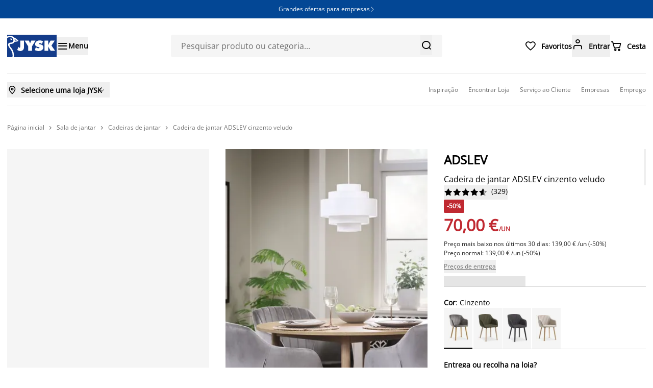

--- FILE ---
content_type: text/css
request_url: https://assets.jysk.io/_next/static/chunks/c26892a07a27f67f.css
body_size: 310
content:
@font-face{font-family:foxInTheSnow;src:url(../media/fox_in_the_snow-s.10cf04a2.woff2)format("woff2");font-display:swap}@font-face{font-family:foxInTheSnow Fallback;src:local(Arial);ascent-override:61.78%;descent-override:31.26%;line-gap-override:1.16%;size-adjust:120.91%}.foxinthesnow_a6cf067c-module__wFrWFq__className{font-family:foxInTheSnow,foxInTheSnow Fallback}.foxinthesnow_a6cf067c-module__wFrWFq__variable{--font-fox-in-the-snow:"foxInTheSnow","foxInTheSnow Fallback"}


--- FILE ---
content_type: text/javascript
request_url: https://assets.jysk.io/_next/static/chunks/634a54f0d25e5514.js
body_size: 18962
content:
(globalThis.TURBOPACK||(globalThis.TURBOPACK=[])).push(["object"==typeof document?document.currentScript:void 0,782995,e=>{"use strict";var t=e.i(843476),r=e.i(465496),i=e.i(846696);function n({message:e,description:n}){return i.toast.error(e,{description:n,icon:(0,t.jsx)(r.Icon,{src:"w3-error"}),classNames:{toast:"bg-red-100 border-none",title:"text-gray-800 text-sm md:text-base font-normal",description:"text-gray-800"}})}function l({message:e,description:n}){return i.toast.info(e,{description:n,icon:(0,t.jsx)(r.Icon,{src:"w3-checkmark",className:"text-white"}),classNames:{toast:"bg-black border-none",title:"text-white text-sm md:text-base font-normal",description:"text-white"}})}e.s(["darkToast",()=>l,"errorToast",()=>n])},658865,e=>{"use strict";var t=e.i(843476),r=e.i(500932),i=e.i(843898),n=e.i(886148),l=e.i(854056),a=e.i(465496),s=e.i(924197);function o(e){let o,d,c,u=(0,r.c)(16),{item:f,currentUrl:p,isMobile:m}=e;return u[0]!==p||u[1]!==f.children||u[2]!==f.url?(o=p.includes(f.url)||f.children?.some(e=>e.url===p),u[0]=p,u[1]=f.children,u[2]=f.url,u[3]=o):o=u[3],u[4]!==p||u[5]!==m||u[6]!==f.children||u[7]!==f.description||u[8]!==f.style||u[9]!==f.target||u[10]!==f.title||u[11]!==f.url?(d=e=>{let{open:r}=e;return(0,t.jsxs)("div",{className:(0,s.cn)("flex w-full flex-col border-b py-4",{"border-gray-300 last:mb-8":m}),children:[(0,t.jsxs)("div",{className:"flex w-full overflow-hidden hyphens-auto",children:[(0,t.jsx)(i.Link,{href:f.url,target:f.target??"_self",title:f.description??f.title,prefetch:!f.url.includes("/logout"),className:(0,s.cn)("text-lg text-black no-underline hover:text-black",{"w-full":!f.children,"w-11/12":!!f.children?.length,"font-semibold":p===f.url||"bold"===f.style||f.children?.some(e=>e.url===p),italic:"italic"===f.style}),"aria-current":p===f.url?"page":void 0,children:f.title}),!!f.children?.length&&(0,t.jsx)(n.DisclosureButton,{className:"flex grow cursor-pointer items-center justify-center text-3xl",children:(0,t.jsx)(a.Icon,{src:r?"arrow-up":"arrow-down",size:"12"})})]}),(0,t.jsx)("div",{className:"flex w-full",children:(0,t.jsx)(l.Transition,{as:"div",show:r,enter:"transition-[grid-template-rows] duration-500 ease-in-out",enterFrom:"grid-rows-[0fr]",enterTo:"grid-rows-[1fr]",leave:"transition-[grid-template-rows] duration-500 ease-in-out",leaveFrom:"grid-rows-[1fr]",leaveTo:"grid-rows-[0fr]",className:"grid",children:(0,t.jsx)(n.DisclosurePanel,{className:"w-full overflow-hidden bg-white text-base",children:f.children?.map(e=>(0,t.jsx)("div",{className:"flex w-full overflow-hidden hyphens-auto pt-4",children:(0,t.jsx)(i.Link,{href:e.url,target:e.target??"_self",title:e.description??e.title,prefetch:!e.url.includes("/logout"),className:(0,s.cn)("w-full pl-6 text-lg text-black no-underline hover:text-black",{"font-bold":p===e.url||"bold"===e.style,italic:"italic"===e.style}),"aria-current":p===e.url?"page":void 0,children:e.title})},e.id))})})})]})},u[4]=p,u[5]=m,u[6]=f.children,u[7]=f.description,u[8]=f.style,u[9]=f.target,u[10]=f.title,u[11]=f.url,u[12]=d):d=u[12],u[13]!==o||u[14]!==d?(c=(0,t.jsx)(n.Disclosure,{defaultOpen:o,children:d}),u[13]=o,u[14]=d,u[15]=c):c=u[15],c}var d=e.i(271645);function c(e){let i,n,l=(0,r.c)(4),{items:a}=e;return l[0]!==a?(i=a?.map(u),l[0]=a,l[1]=i):i=l[1],l[2]!==i?(n=(0,t.jsx)("ul",{children:i}),l[2]=i,l[3]=n):n=l[3],n}function u(e){return(0,t.jsxs)("li",{children:[(0,t.jsx)(i.Link,{href:e.url,target:e.target??"_self",title:e.description??e.title,prefetch:!e.url.includes("/logout"),children:e.title}),e.children?.length&&(0,t.jsx)(c,{items:e.children})]},e.id)}function f(e){let n,l,a,u,f,p=(0,r.c)(15),{items:m,currentUrl:h,isMobile:x,title:C,showParentLevel:g}=e,y=void 0!==g&&g;return m&&0!==m.length?(p[0]!==m?(n=(0,t.jsx)("nav",{className:"hidden",children:(0,t.jsx)(c,{items:m})}),p[0]=m,p[1]=n):n=p[1],p[2]!==C?(l=C&&(0,t.jsx)("h2",{className:"flex w-full flex-col border-b lg:py-4 pb-4 text-2xl font-semibold text-black",children:C}),p[2]=C,p[3]=l):l=p[3],p[4]!==h||p[5]!==x||p[6]!==m||p[7]!==y?(a=y?m.map((e,r)=>(0,t.jsxs)(d.Fragment,{children:[(0,t.jsx)("div",{className:(0,s.cn)("flex w-full flex-col border-b py-4",{"border-gray-300 pb-4 pt-0":x,"pt-4":x&&0!==r}),children:(0,t.jsx)("div",{className:"flex w-full overflow-hidden hyphens-auto",children:(0,t.jsx)(i.Link,{href:e.url,target:e.target??"_self",title:e.description??"",prefetch:!e.url.includes("/logout"),className:(0,s.cn)("text-2xl font-semibold text-black no-underline hover:text-black",{"w-full":!e.children,"w-11/12":!!e.children?.length}),"aria-current":h===e.url?"page":void 0,children:e.title})})}),(0,t.jsx)("div",{className:(0,s.cn)({"flex w-full flex-col overflow-hidden bg-white text-base":x}),children:e.children?.map(e=>(0,t.jsx)(o,{item:e,currentUrl:h,isMobile:x},e.id))})]},e.id)):(0,t.jsx)("div",{className:(0,s.cn)({"flex w-full flex-col overflow-hidden bg-white text-base":x}),children:m.map(e=>(0,t.jsx)(o,{item:e,currentUrl:h,isMobile:x},e.id))}),p[4]=h,p[5]=x,p[6]=m,p[7]=y,p[8]=a):a=p[8],p[9]!==l||p[10]!==a?(u=(0,t.jsxs)("div",{className:"flex w-full flex-col",children:[l,a]}),p[9]=l,p[10]=a,p[11]=u):u=p[11],p[12]!==n||p[13]!==u?(f=(0,t.jsxs)(t.Fragment,{children:[n,u]}),p[12]=n,p[13]=u,p[14]=f):f=p[14],f):null}e.s(["NavigationMenu",()=>f],658865)},193774,e=>{"use strict";var t=e.i(500932),r=e.i(346497),i=e.i(141379),n=e.i(59540),l=e.i(981640),a=e.i(23066),s=e.i(673318),o=e.i(806618),d=e.i(861745),c=e.i(271645);function u(e){let u,m,h,x,C,g=(0,t.c)(21),{pageType:y,productId:T,categoryName:b}=e,{orders:N}=(0,o.useShoppingSession)(),{dynamicYield:v}=(0,r.usePublicConfig)(),E=(0,d.useLocale)();if(g[0]!==N){let e=N?.flatMap(p);u=e?.map(f),g[0]=N,g[1]=u}else u=g[1];let w=u,{isConsentAccepted:O,isConsentLoading:D}=(0,l.useCookieConsentContext)();g[2]!==O?(m=O(l.CookieTypesEnum.MARKETING),g[2]=O,g[3]=m):m=g[3];let j=m,M=(0,a.useLocalStorage)();g[4]!==w||g[5]!==b||g[6]!==j||g[7]!==v?.isEnabled||g[8]!==D||g[9]!==E||g[10]!==y||g[11]!==T||g[12]!==M?(h=function(){if(v?.isEnabled&&!i.DISABLE_TRACK_ON_DEV&&!D&&(window.DY=window.DY||{},window.DY.userActiveConsent={accepted:j},window.DYO?.ActiveConsent?.updateConsentAcceptedStatus?.(j),M.setItem("userActiveConsent",`${j}`),window.DY.recommendationContext={type:(0,n.getDynamicYieldPageType)(y),lng:E.replace("-","_")},y!==n.PageType.HOME)){let e={[n.PageType.CHECKOUT]:w,[n.PageType.PARENT_CATEGORY_PAGE]:[b],[n.PageType.PRODUCT_LIST_PAGE]:[b],[n.PageType.PRODUCT_DETAIL_PAGE]:[T],[n.PageType.PRODUCT]:[T]}[y]??[(0,n.getPageType)(y)];window.DY.recommendationContext.data=e}},g[4]=w,g[5]=b,g[6]=j,g[7]=v?.isEnabled,g[8]=D,g[9]=E,g[10]=y,g[11]=T,g[12]=M,g[13]=h):h=g[13];let I=h;return(0,s.useEventListener)("dynamic-yield-loaded",I),g[14]!==I?(x=()=>{I()},g[14]=I,g[15]=x):x=g[15],g[16]!==j||g[17]!==D||g[18]!==y||g[19]!==T?(C=[j,y,T,D],g[16]=j,g[17]=D,g[18]=y,g[19]=T,g[20]=C):C=g[20],(0,c.useEffect)(x,C),null}function f(e){return e?.article}function p(e){return e.deliveryGroups?.flatMap(m)}function m(e){return e.orderLines}e.s(["DynamicYield",()=>u])},579167,e=>{"use strict";var t=e.i(954809);function r(e){return function(t){return t.find(t=>t.orderType===e)}}let i=r(t.OrderType.OnlineSales),n=r(t.OrderType.ClickCollect),l=r(t.OrderType.GiftCard);function a(e){return"9009000"===e.article}function s(e){return function(t){return 1===t.length&&t.at(0)?.orderType===e}}function o(e){return function(t){return!!t.find(t=>t.orderType===e)}}let d=o(t.OrderType.ClickCollect),c=o(t.OrderType.GiftCard),u=o(t.OrderType.OnlineSales);s(t.OrderType.OnlineSales);let f=s(t.OrderType.ClickCollect),p=s(t.OrderType.GiftCard);function m(e){return u(e)&&d(e)}function h(e){return c(e)&&(u(e)||d(e))}function x(e){return 2===e.length&&c(e)&&d(e)}function C(e){return function(t){return!!t.find(t=>t.checkoutState?.validityChecks?.[e]==="OK")}}let g=C("ADDRESS_ENTERED");function y(e){let t=i(e);if(t){let e=!!w(t),r=t.checkoutState?.validityChecks?.DELIVERY_INFO_APPROVED==="OK";return e||r}return!0}function T(e){let r=w(e.find(e=>e.orderType===t.OrderType.OnlineSales));return r?.carrierType===t.CarrierType.HomeAddressDelivery?e.find(e=>e.deliveryAddress?.zipCode)?.deliveryAddress?.zipCode||e.find(e=>e.billingAddress?.zipCode)?.billingAddress?.zipCode||e.find(e=>e.zipCode)?.zipCode||e.find(e=>e.areaCode)?.areaCode:e.find(e=>e.billingAddress?.zipCode)?.billingAddress?.zipCode||e.find(e=>e.zipCode)?.zipCode||e.find(e=>e.areaCode)?.areaCode}function b(e){return n(e)?.siteId}function N({orders:e,type:t,productId:r}){let i=e.find(e=>e.orderType===t);return i?.deliveryGroups?.map(e=>e?.orderLines?.filter(e=>e?.article===r)).flat()}function v(e){return e?.deliveryGroups?.flatMap(e=>e.orderLines?.map(e=>e?.article).filter(Boolean),2)}function E(e){return e?.deliveryGroups?.at(0)?.uuid}function w(e){return e?.deliveryGroups?.at(0)?.selectedCarrier}function O(e){return e&&(!!e.businessCarrier||"glsbusiness"===e.carrierId)}function D(e){return e?.active?.orders?.filter(e=>!e.isEmpty)??[]}function j(e){let t=D(e),r=t.length;return 1===r?t[0].orderType:r>1?"MIXED_BASKET":void 0}C("PAYMENT_VALIDATED"),t.CarrierType.OopusDelivery,t.CarrierType.DropPointDelivery;let M=["ONLINE_SALES","CLICK_COLLECT","GIFT_CARD"];function I(e){if(!e)return{};let t=[...D(e)].sort((e,t)=>M.indexOf(e.orderType)-M.indexOf(t.orderType));return t[0]?.checkoutState?.validityChecks??{}}function k(e){var r;return(r=t.OrderType.OnlineSales,D(e).find(e=>e.orderType===r))?.deliveryGroups?.[0].selectedCarrier}e.s(["findProduct",()=>N,"getClickCollectOrder",0,n,"getGiftcardOrder",0,l,"getGroupIdFromOrder",()=>E,"getOnlineOrder",0,i,"getProductIdsFromOrder",()=>v,"getStoreIdFromOrder",()=>b,"getZipCodeFromOrder",()=>T,"hasOnlineOrder",0,u,"isBusinessCarrier",()=>O,"isCarrierValidated",()=>y,"isClickAndCollectOnlyBasket",0,f,"isDeliveryValidated",0,g,"isGiftcardOnlyBasket",0,p,"isGiftcardOrderLine",()=>a,"isMixedBasket",()=>m,"isMixedBasketGiftcardClickCollectOnly",()=>x,"isMixedBasketWithGiftcard",()=>h,"selectActiveCarrier",()=>k,"selectBasketType",()=>j,"selectOrderState",()=>I])},508423,e=>{"use strict";var t,r=e.i(843476),i=e.i(924197),n=e.i(858273),l=e.i(954809),a=e.i(271645),s=e.i(500932),o=e.i(394245),d=((t={}).INCREMENT="INCREMENT",t.DECREMENT="DECREMENT",t.DIRECT="DIRECT",t);function c(e){let t,i,n,l,a,d,c=(0,s.c)(16),{role:u,action:f,disabled:p}=e,m=void 0!==p&&p,h=(0,o.useTranslations)("common");return c[0]!==f||c[1]!==u?(t=()=>f(u,0),c[0]=f,c[1]=u,c[2]=t):t=c[2],c[3]!==u||c[4]!==h?(i=h("INCREMENT"===u?"quantity-increment":"quantity-decrement"),c[3]=u,c[4]=h,c[5]=i):i=c[5],c[6]===Symbol.for("react.memo_cache_sentinel")?(n=(0,r.jsx)("line",{x1:"5",y1:"12",x2:"19",y2:"12"}),c[6]=n):n=c[6],c[7]!==u?(l="INCREMENT"===u&&(0,r.jsx)("line",{x1:"12",y1:"5",x2:"12",y2:"19"}),c[7]=u,c[8]=l):l=c[8],c[9]!==l?(a=(0,r.jsxs)("svg",{xmlns:"http://www.w3.org/2000/svg",width:"15",height:"20",viewBox:"0 0 24 24",fill:"none",stroke:"#000",strokeWidth:"2",strokeLinecap:"square",children:[n,l]}),c[9]=l,c[10]=a):a=c[10],c[11]!==m||c[12]!==t||c[13]!==i||c[14]!==a?(d=(0,r.jsx)("button",{disabled:m,onClick:t,type:"button","aria-label":i,className:"min-w-10 min-h-6 flex items-center justify-center m-1",children:a}),c[11]=m,c[12]=t,c[13]=i,c[14]=a,c[15]=d):d=c[15],d}var u=e.i(374009);function f({value:e,role:t,step:l,action:s,min:d,disabled:c=!1,className:f=""}){let p=(0,o.useTranslations)("common"),[m,h]=(0,a.useState)(Math.max(d,e)),x=(0,a.useRef)(null),C=(0,a.useMemo)(()=>Math.max(d,m||d),[m,d]),g=(0,a.useCallback)(e=>{let t=Math.max(d,e);h(Number.isNaN(e)?void 0:t)},[d]),y=(0,a.useCallback)(()=>{0===C&&g(1),s(t,0===C?1:C)},[s,C,t]),T=(0,a.useCallback)(e=>{let t=e.currentTarget.value;t.length>5&&(t=t.slice(0,5)),g(Number.parseInt(t,10))},[g]),b=e=>e?e.toString():"",N=(0,a.useCallback)(e=>{switch(e.key){case"ArrowUp":e.preventDefault(),g(C+l);break;case"ArrowDown":e.preventDefault(),g(C-l);break;case"Enter":case"Tab":e.preventDefault(),g(C),x.current?.blur()}},[g,C,l]),v=(0,a.useMemo)(()=>(0,u.default)(()=>{s(t,C)},3e3),[C]);(0,a.useEffect)(()=>()=>{v.cancel()},[v]);let E=(0,a.useMemo)(()=>{if(0!==C)return g(C),v},[C]);return(0,a.useEffect)(()=>{h(e)},[e]),(0,r.jsx)("input",{...{"aria-valuemin":d,"aria-valuenow":m,"aria-valuetext":b(m),"aria-label":p("quantity"),autoComplete:"off",autoCorrect:"off",spellCheck:!1,type:"text",disabled:c,style:{width:b(m).length+5+"ch"}},ref:x,name:"quantity",value:b(m),className:(0,i.cn)("remove-arrow border-none text-center focus:ring-0",f),onBlur:y,onChange:T,onKeyDown:N,onKeyUp:E,pattern:"\\d*",type:"number","data-testid":n.TEST_IDS.COMMON.PRODUCT_QUANTITY_TEXT})}function p({step:e,quantity:t,onChange:s,min:o,textClassName:u,loading:p=!1,setRole:m,deliveryType:h,onlineMinimumQuantity:x}){let[C,g]=(0,a.useState)(t);(0,a.useEffect)(()=>{p||g(t)},[t,p]);let y=(0,a.useCallback)(async(t,r)=>{let i=r;switch(t){case d.DECREMENT:{m&&m(d.DECREMENT);let t=x&&Math.max(o,Math.floor((C-1)/x)*x);i=h===l.OrderType.OnlineSales?Math.max(x??1,t||o,t||C):Math.max(o,C-e);break}case d.INCREMENT:{m&&m(d.INCREMENT);let t=x?Math.ceil((C+1)/x)*x:1;i=h===l.OrderType.OnlineSales?i=t:C+e;break}case d.DIRECT:i=Math.max(o,r),m&&m(d.DIRECT)}i!==C&&(g(i),s(i))},[o,e,C,s,m]);return(0,r.jsxs)("div",{tabIndex:0,className:"flex rounded border border-border",children:[(0,r.jsx)(c,{role:d.DECREMENT,action:y,disabled:p,"data-testid":n.TEST_IDS.PRODUCT.COUNTER_DECREMENT_BUTTON}),(0,r.jsx)(f,{role:d.DIRECT,value:C,action:y,step:e,min:o,className:(0,i.cn)(u,"max-w-[30px]"),disabled:p}),(0,r.jsx)(c,{role:d.INCREMENT,action:y,disabled:p,"data-testid":n.TEST_IDS.PRODUCT.COUNTER_INCREMENT_BUTTON})]})}e.s(["ProductQuantityInput",()=>p],508423)},252405,e=>{"use strict";function t(e){return Math.round((e??0)*10)/10}e.s(["getTotalRating",()=>t])},285691,e=>{"use strict";var t,r=((t={}).ACTIVE="11",t.ACTIVE_ALLOC="12",t.DISCONTINUED="21",t.PROCURED_ARTICLES="41",t.ONLINE_ONLY="42",t.DROPSHIPMENT="51",t);e.s(["ProductStatusCodes",()=>r])},805431,e=>{"use strict";var t=e.i(843476);e.s(["defaultTranslationValues",0,{strong:e=>(0,t.jsx)("span",{className:"font-bold",children:e})}])},527546,e=>{"use strict";function t(e){return!!(e.typeId&&e.typeId.toLowerCase().includes("colour"))}function r(e){return e?.find(t)}function i(e){return e?.filter(e=>e.typeId&&!t(e))}function n(e){return e?.find(e=>e.typeId?.toLowerCase().includes("size"))}e.s(["findColorOption",()=>r,"findNonColorOptions",()=>i,"findSizeOption",()=>n])},565253,e=>{"use strict";var t=e.i(843476),r=e.i(500932),i=e.i(253561),n=e.i(297016),l=e.i(924197),a=e.i(920550),s=e.i(35401),o=e.i(73242),d=e.i(394245),c=e.i(657688);function u(e){let u,f,p,m,h,x,C,g=(0,r.c)(27),{image:y,image360:T,index:b,totalMediasQuantity:N,onProductImageClick:v}=e,E=(0,d.useTranslations)("pdp"),w=(0,s.useModal)(o.DRAWER_ID.PRODUCT_GALLERY_DRAWER),O=b%5>=2&&b%5<5,D=b>2;g[0]!==b||g[1]!==v?(u=()=>v(b),g[0]=b,g[1]=v,g[2]=u):u=g[2];let j=O?3:2;g[3]!==j?(f=(0,a.getSizesAttr)({base:1,wrapperMaxWidth:904,md:j,gutter:32}),g[3]=j,g[4]=f):f=g[4];let M=y.url,I=y.alt,k=y.dimensions?.width||436,R=y.dimensions?.height||436,A=1===N,S=y?.groupName===i.MediaGroupName.CutOutNoPadding||y?.groupName===i.MediaGroupName.Detail||y?.groupName===i.MediaGroupName.Environment||y?.groupName===i.MediaGroupName.Video;return g[5]!==A||g[6]!==S?(p=(0,l.cn)("relative h-full object-contain w-auto",{"w-full":A,"object-cover":S}),g[5]=A,g[6]=S,g[7]=p):p=g[7],g[8]!==y.alt||g[9]!==y.url||g[10]!==D||g[11]!==p||g[12]!==f||g[13]!==k||g[14]!==R?(m=(0,t.jsx)(c.default,{priority:D,sizes:f,src:M,alt:I,width:k,height:R,className:p}),g[8]=y.alt,g[9]=y.url,g[10]=D,g[11]=p,g[12]=f,g[13]=k,g[14]=R,g[15]=m):m=g[15],g[16]!==u||g[17]!==m?(h=(0,t.jsx)("button",{onClick:u,className:"flex items-center",children:m}),g[16]=u,g[17]=m,g[18]=h):h=g[18],g[19]!==T||g[20]!==b||g[21]!==w||g[22]!==E?(x=T&&0===b&&(0,t.jsx)(n.Button,{variant:"secondary",customIcon:"w3-360-marker",iconPosition:"left",size:"medium",className:"absolute bottom-5 left-5 h-11 border-none bg-white",onClick:()=>w.show({medias:[T],is360Image:!0}),children:E("360-view-button")}),g[19]=T,g[20]=b,g[21]=w,g[22]=E,g[23]=x):x=g[23],g[24]!==h||g[25]!==x?(C=(0,t.jsxs)(t.Fragment,{children:[h,x]}),g[24]=h,g[25]=x,g[26]=C):C=g[26],C}var f=e.i(465496),p=e.i(90139);function m(e){let i,n,s,o,d,u,m,h,x,C=(0,r.c)(31),{video:g,index:y,totalMediasQuantity:T,onProductVideoClick:b}=e,N=y%5>=2&&y%5<5,v=y>2,E=N?3:2;C[0]!==E?(i=(0,a.getSizesAttr)({base:1,wrapperMaxWidth:904,md:E,gutter:32}),C[0]=E,C[1]=i):i=C[1];let w=g.thumbnailUrl,O=g.title,D=g.dimensions?.width??600,j=g.dimensions?.height??800,M=1===T;C[2]!==M?(n=(0,l.cn)("h-full object-cover",{"w-full":M}),C[2]=M,C[3]=n):n=C[3],C[4]!==y||C[5]!==b?(s=()=>b(y),C[4]=y,C[5]=b,C[6]=s):s=C[6],C[7]!==v||C[8]!==i||C[9]!==D||C[10]!==j||C[11]!==n||C[12]!==s||C[13]!==g.thumbnailUrl||C[14]!==g.title?(o=(0,t.jsx)(c.default,{priority:v,sizes:i,src:w,alt:O,width:D,height:j,className:n,onClick:s}),C[7]=v,C[8]=i,C[9]=D,C[10]=j,C[11]=n,C[12]=s,C[13]=g.thumbnailUrl,C[14]=g.title,C[15]=o):o=C[15];let I=`https://vimeo.com/${g.externalId}`,k=`https://player.vimeo.com/video/${g.externalId}`;return C[16]!==I||C[17]!==k||C[18]!==g.thumbnailUrl||C[19]!==g.title?(d=(0,t.jsx)(p.VideoStructuredData,{name:g.title,thumbnailUrl:g.thumbnailUrl,contentUrl:I,embedUrl:k}),C[16]=I,C[17]=k,C[18]=g.thumbnailUrl,C[19]=g.title,C[20]=d):d=C[20],C[21]!==y||C[22]!==b?(u=()=>b(y),C[21]=y,C[22]=b,C[23]=u):u=C[23],C[24]===Symbol.for("react.memo_cache_sentinel")?(m=(0,t.jsx)(f.Icon,{src:"w3-play"}),C[24]=m):m=C[24],C[25]!==u?(h=(0,t.jsx)("button",{onClick:u,className:"absolute bottom-1/2 right-1/2 flex h-10 w-10 translate-x-1/2 translate-y-1/2 items-center justify-center rounded-full bg-white p-2.5 focus-visible:rounded-full",children:m}),C[25]=u,C[26]=h):h=C[26],C[27]!==o||C[28]!==d||C[29]!==h?(x=(0,t.jsxs)(t.Fragment,{children:[o,d,h]}),C[27]=o,C[28]=d,C[29]=h,C[30]=x):x=C[30],x}function h(e){return e.groupName===i.MediaGroupName.Video||e.type===i.MediaGroupName.Vimeo}function x(e){let n,a,s,o=(0,r.c)(15),{ref:d,media:c,image360:f,index:p,totalMediasQuantity:x,className:C,onProductMediaClick:g}=e,y=p%5>=2&&p%5<5?"md:col-span-2":"md:col-span-3",T=1===x,b=c.groupName!==i.MediaGroupName.CutOutNoPadding&&c.groupName!==i.MediaGroupName.Detail&&c.groupName!==i.MediaGroupName.Environment&&c.groupName!==i.MediaGroupName.Video&&c.groupName!==i.MediaGroupName.Vimeo;return o[0]!==C||o[1]!==y||o[2]!==T||o[3]!==b?(n=(0,l.cn)("relative flex aspect-[3/4] h-full w-full cursor-pointer snap-start justify-center overflow-hidden bg-gray-100",y,{"aspect-[3/4] sm:aspect-[4/3] md:col-span-6":T,"px-[10%] py-[20%]":b},C),o[0]=C,o[1]=y,o[2]=T,o[3]=b,o[4]=n):n=o[4],o[5]!==f||o[6]!==p||o[7]!==c||o[8]!==g||o[9]!==x?(a=h(c)?(0,t.jsx)(m,{video:c,index:p,totalMediasQuantity:x,onProductVideoClick:g}):(0,t.jsx)(u,{image:c,image360:f,index:p,totalMediasQuantity:x,onProductImageClick:g}),o[5]=f,o[6]=p,o[7]=c,o[8]=g,o[9]=x,o[10]=a):a=o[10],o[11]!==d||o[12]!==n||o[13]!==a?(s=(0,t.jsx)("div",{ref:d,className:n,children:a}),o[11]=d,o[12]=n,o[13]=a,o[14]=s):s=o[14],s}e.s(["ProductMedia",()=>x,"isVideo",()=>h],565253)}]);

--- FILE ---
content_type: text/javascript
request_url: https://assets.jysk.io/_next/static/chunks/39ec42ba441b9495.js
body_size: 30113
content:
(globalThis.TURBOPACK||(globalThis.TURBOPACK=[])).push(["object"==typeof document?document.currentScript:void 0,468995,t=>{"use strict";var e,r=t.i(843476),o=t.i(500932),s=t.i(924197),n=t.i(858273),a=t.i(394245),i=((e={}).Success="success",e.Warning="warning",e.Error="error",e);function c(t){let e,i,c,u,d=(0,o.c)(18),{status:l,title:p,className:f,isProductCard:m,isStoreCard:S,children:h,showStatusAndText:g,isLoading:v,ariaLabel:x}=t,k=void 0!==m&&m,b=void 0!==S&&S,y=void 0===g||g,I=(0,a.useTranslations)();d[0]!==x||d[1]!==l||d[2]!==I?(e=function(){if(x){let t=function t(e){return"string"==typeof e?e:"number"==typeof e?String(e):Array.isArray(e)?e.map(e=>"string"==typeof e?e:e&&"object"==typeof e&&"props"in e&&e.props?.favoriteStoreName?e.props.favoriteStoreName:t(e)).join(""):e&&"object"==typeof e&&"props"in e&&e.props?.children?t(e.props.children):""}(x);if(t)return t}return"error"===l?I("pdp.product-atp.online-messages.not-available"):"warning"===l?`${I("pdp.product-atp.online-messages.few-left")} / ${I("pdp.product-atp.online-messages.temporary-out-of-stock")}`:"success"===l?I("common.in-stock"):void 0},d[0]=x,d[1]=l,d[2]=I,d[3]=e):e=d[3];let O=e;return d[4]!==p?(i=p&&(0,r.jsx)("div",{className:"font-bold",children:p}),d[4]=p,d[5]=i):i=d[5],d[6]!==h||d[7]!==f||d[8]!==O||d[9]!==v||d[10]!==k||d[11]!==b||d[12]!==y||d[13]!==l?(c=y&&(0,r.jsxs)("div",{className:(0,s.cn)("flex items-start gap-x-2.5",f,{"leading-6":!b}),"data-testid":n.TEST_IDS.COMMON.STATUS_INDICATOR,children:[v&&(0,r.jsx)("div",{className:(0,s.cn)("animate-skeleton",{"pt-1.5":!k,"pt-0.5 md:pt-1":k}),children:(0,r.jsx)("div",{className:"h-2.5 w-2.5 rounded-full bg-gray-200"})}),!v&&(0,r.jsx)("div",{className:(0,s.cn)({"pt-[7px]":!k,"pt-[7px] md:pt-1.5":k,"pt-1.5":b}),children:(0,r.jsx)("div",{"aria-label":O(),role:"img","data-testid":n.TEST_IDS.COMMON.STATUS_INDICATOR_DOT,alt:O(),className:(0,s.cn)("h-2.5 w-2.5 rounded-full",{"bg-red-600":"error"===l,"bg-yellow-400":"warning"===l,"bg-green-500":"success"===l})})}),h]}),d[6]=h,d[7]=f,d[8]=O,d[9]=v,d[10]=k,d[11]=b,d[12]=y,d[13]=l,d[14]=c):c=d[14],d[15]!==i||d[16]!==c?(u=(0,r.jsxs)(r.Fragment,{children:[i,c]}),d[15]=i,d[16]=c,d[17]=u):u=d[17],u}c.Text=function(t){let e,n,a=(0,o.c)(5),{className:i,children:c}=t;return a[0]!==i?(e=(0,s.cn)("leading-6",i),a[0]=i,a[1]=e):e=a[1],a[2]!==c||a[3]!==e?(n=(0,r.jsx)("div",{className:e,children:c}),a[2]=c,a[3]=e,a[4]=n):n=a[4],n},c.NotificationSignup=function(t){let e,s=(0,o.c)(2),{children:n}=t;return s[0]!==n?(e=(0,r.jsx)("input",{defaultValue:n}),s[0]=n,s[1]=e):e=s[1],e},t.s(["StatusIndicator",()=>c,"StatusIndicatorStatus",()=>i],468995)},78343,t=>{"use strict";var e=t.i(922613),r=t.i(271645);function o(){return(0,r.use)(e.FavoriteStoreContext)}t.s(["useFavoriteStore",()=>o])},458015,t=>{"use strict";var e=t.i(843476),r=t.i(500932),o=t.i(843898),s=t.i(59540),n=t.i(924197),a=t.i(35401),i=t.i(73242),c=t.i(858273);function u(t){let u,d,l,p=(0,r.c)(9),{product:f,favoriteStoreName:m,className:S}=t,h=(0,a.useModal)(i.DRAWER_ID.FAVORITE_STORE_DRAWER);p[0]!==S?(u=(0,n.cn)("text-left leading-6",S),p[0]=S,p[1]=u):u=p[1],p[2]!==h||p[3]!==f?(d=()=>h.show({product:f,storeSelectionLocation:s.PageType.PRODUCT_DETAIL_PAGE}),p[2]=h,p[3]=f,p[4]=d):d=p[4];let g=m??"";return p[5]!==u||p[6]!==d||p[7]!==g?(l=(0,e.jsx)(o.Link,{as:"button","data-testid":c.TEST_IDS.STORE_DRAWER.LINK,className:u,onClick:d,children:g}),p[5]=u,p[6]=d,p[7]=g,p[8]=l):l=p[8],l}t.s(["StoreLink",()=>u])},212331,t=>{"use strict";var e,r,o=t.i(843476),s=t.i(500932),n=t.i(468995),a=t.i(843898),i=t.i(59540),c=t.i(78343),u=t.i(458015),d=t.i(35401),l=t.i(73242),p=t.i(394245),f=((e={}).ExpectedBackInStock="ExpectedBackInStock",e.FewLeftInStock="FewLeftInStock",e.InStock="InStock",e.OutOfStock="OutOfStock",e.TemporaryOutOfStock="TemporaryOutOfStock",e.OutOfStockInStores="outOfStockInStores",e.OutOfStockInStoresButCanBeOrdered="outOfStockInStoresButCanBeOrdered",e.NotAvailableInStoresButCanBeOrdered="NotAvailableInStoresButCanBeOrdered",e.NotAvailableInStores="NotAvailableInStores",e),m=((r={}).InStock="InStock",r.OutOfStockInStores="outOfStockInStores",r.OutOfStockInStoresButCanBeOrdered="outOfStockInStoresButCanBeOrdered",r.NotAvailableInStores="NotAvailableInStores",r.NotAvailableInStoresError="NotAvailableInStoresError",r);function S(){let t,e,r,S,h,g,v,x=(0,s.c)(22),k=(0,p.useTranslations)(),{favoriteStore:b}=(0,c.useFavoriteStore)(),y=(0,d.useModal)(l.DRAWER_ID.BACK_IN_STOCK_DRAWER_ID);x[0]!==k?(t=function(t){return{[f.InStock]:{text:k("common.in-stock"),getNotified:!1,subText:void 0,status:n.StatusIndicatorStatus.Success},[f.FewLeftInStock]:{text:(0,o.jsxs)(o.Fragment,{children:[(0,o.jsxs)("span",{children:[k("common.in-stock")," "]}),(0,o.jsx)("span",{className:"whitespace-nowrap text-sm font-semibold text-red-500",children:k("pdp.product-atp.online-messages.few-left")})]}),getNotified:!1,subText:void 0,status:n.StatusIndicatorStatus.Success},[f.ExpectedBackInStock]:{text:k("pdp.product-atp.online-messages.temporary-out-of-stock"),getNotified:!0,subText:k("pdp.product-atp.online-messages.expected-back-in-stock",{nextAtpDate:t??""}),subTextColor:"text-black",status:n.StatusIndicatorStatus.Warning},[f.TemporaryOutOfStock]:{text:k("pdp.product-atp.online-messages.temporary-out-of-stock"),getNotified:!0,subText:void 0,status:n.StatusIndicatorStatus.Warning},[f.OutOfStock]:{text:k("pdp.product-atp.online-messages.not-available"),getNotified:!1,subText:void 0,status:n.StatusIndicatorStatus.Error}}},x[0]=k,x[1]=t):t=x[1];let I=t;x[2]!==y||x[3]!==k?(e=function(t){return{[f.InStock]:{text:k("common.delivery"),getNotified:!1,subText:void 0,status:n.StatusIndicatorStatus.Success,ariaLabel:k("common.in-stock")},[f.FewLeftInStock]:{text:(0,o.jsxs)(o.Fragment,{children:[(0,o.jsxs)("span",{children:[k("common.delivery")," - "]}),(0,o.jsx)("span",{className:"whitespace-nowrap text-xs font-semibold text-red-500",children:k("pdp.product-atp.online-messages.few-left")})]}),getNotified:!1,subText:void 0,status:n.StatusIndicatorStatus.Success,ariaLabel:(0,o.jsxs)(o.Fragment,{children:[(0,o.jsxs)("span",{children:[k("common.in-stock")," "]}),(0,o.jsx)("span",{className:"whitespace-nowrap text-sm font-semibold text-red-500",children:k("pdp.product-atp.online-messages.few-left")})]})},[f.ExpectedBackInStock]:{text:k.rich("pdp.product-atp.deliver-with-custom-text",{link:()=>(0,o.jsx)(a.Link,{as:"button",onClick:()=>y.show({articleId:t}),className:"text-xs md:text-sm",children:(0,o.jsx)("span",{children:k("pdp.product-atp.get-notified")})})}),subText:void 0,status:n.StatusIndicatorStatus.Warning,ariaLabel:k("pdp.product-atp.online-messages.temporary-out-of-stock")},[f.TemporaryOutOfStock]:{text:(0,o.jsx)("span",{children:k.rich("pdp.product-atp.deliver-with-custom-text",{link:()=>(0,o.jsx)("button",{onClick:()=>y.show({articleId:t}),className:"text-xs text-brand-500 md:text-sm underline",children:(0,o.jsx)("span",{children:k("pdp.product-atp.get-notified")})})})}),subText:void 0,status:n.StatusIndicatorStatus.Warning,ariaLabel:k("pdp.product-atp.online-messages.temporary-out-of-stock")},[f.OutOfStock]:{text:k("common.delivery"),getNotified:!1,subText:void 0,status:n.StatusIndicatorStatus.Error,ariaLabel:k("pdp.product-atp.online-messages.not-available")}}},x[2]=y,x[3]=k,x[4]=e):e=x[4];let O=e;x[5]!==I||x[6]!==O?(r=function(t){let{productId:e,onlineQuantity:r,nextAtpDate:o,isOnlineSales:s,type:n,isDiscontinuedSoon:a}=t,c=(void 0===n?i.PageType.PRODUCT_DETAIL_PAGE:n)===i.PageType.PRODUCT_DETAIL_PAGE?I(o):O(e);return s?r>5?{...c[f.InStock]}:r<=5&&r>0?{...c[f.FewLeftInStock]}:r<1?void 0!==a&&a?{...c[f.OutOfStock]}:o&&"9999-12-31"!==o?{...c[f.ExpectedBackInStock]}:{...c[f.TemporaryOutOfStock]}:{...c[f.OutOfStock]}:{...c[f.OutOfStock]}},x[5]=I,x[6]=O,x[7]=r):r=x[7];let T=r;x[8]!==b||x[9]!==k?(S=function(t,e){let r=!!b;return{[m.InStock]:{text:k.rich("pdp.product-atp.store-product-card-messages.in-stock-in",{link:()=>r?(0,o.jsx)(u.StoreLink,{product:t,favoriteStoreName:k("common.jysk-store",{storeName:b?.name??""})}):(0,o.jsx)(u.StoreLink,{product:t,favoriteStoreName:`${e?.toString()??"0"} ${k("common.stores")}`})}),subText:k("pdp.pick-up-in-30-min"),status:n.StatusIndicatorStatus.Success},[m.NotAvailableInStores]:{text:k("pdp.product-atp.store-messages.not-available-in-stores"),subText:k.rich("pdp.product-atp.store-product-card-messages.can-be-ordered-at",{link:()=>r?(0,o.jsx)(u.StoreLink,{product:t,favoriteStoreName:k("common.jysk-store",{storeName:b?.name??""})}):k("pdp.product-atp.store-messages.a-jysk-store")}),status:n.StatusIndicatorStatus.Warning},[m.NotAvailableInStoresError]:{text:k("pdp.product-atp.store-messages.not-available-in-stores"),subText:void 0,status:n.StatusIndicatorStatus.Error},[m.OutOfStockInStores]:{text:k.rich("pdp.product-atp.store-product-card-messages.out-of-stock-in",{link:()=>r?(0,o.jsx)(u.StoreLink,{product:t,favoriteStoreName:k("common.jysk-store",{storeName:b?.name??""})}):k("pdp.product-atp.store-messages.all-stores")}),subText:k.rich("pdp.product-atp.store-product-card-messages.in-stock-in",{link:()=>(0,o.jsx)(u.StoreLink,{product:t,favoriteStoreName:`${e?.toString()??"0"} ${k("common.stores")}`})}),status:n.StatusIndicatorStatus.Error},[m.OutOfStockInStoresButCanBeOrdered]:{text:k.rich("pdp.product-atp.store-product-card-messages.out-of-stock-in",{link:()=>r?(0,o.jsx)(u.StoreLink,{product:t,favoriteStoreName:k("common.jysk-store",{storeName:b?.name??""})}):k("pdp.product-atp.store-messages.all-stores")}),subText:k("pdp.product-atp.store-messages.but-can-be-ordered-at-jysk-stores"),status:n.StatusIndicatorStatus.Warning}}},x[8]=b,x[9]=k,x[10]=S):S=x[10];let j=S;x[11]!==b||x[12]!==k?(h=function(t,e,r){let s=!!b;return{[m.InStock]:{text:k.rich("pdp.product-atp.store-product-card-messages.in-stock-in",{link:()=>s?(0,o.jsx)(u.StoreLink,{product:r,favoriteStoreName:k("common.jysk-store",{storeName:b?.name??""})}):(0,o.jsx)(u.StoreLink,{product:r,favoriteStoreName:`${e?.toString()??"0"} ${k("common.stores")}`})}),subText:void 0,status:n.StatusIndicatorStatus.Success,ariaLabel:k.rich("pdp.product-atp.store-product-card-messages.in-stock-in",{link:()=>s?(0,o.jsx)(u.StoreLink,{product:r,favoriteStoreName:k("common.jysk-store",{storeName:b?.name??""})}):(0,o.jsx)(u.StoreLink,{product:r,favoriteStoreName:`${e?.toString()??"0"} ${k("common.stores")}`})})},[m.NotAvailableInStores]:{text:k.rich("pdp.product-atp.store-product-card-messages.can-be-ordered-at",{link:()=>s?(0,o.jsx)(u.StoreLink,{product:r,favoriteStoreName:k("common.jysk-store",{storeName:b?.name??""})}):k("pdp.product-atp.store-messages.all-stores")}),subText:void 0,status:n.StatusIndicatorStatus.Warning,ariaLabel:k("pdp.product-atp.store-messages.not-available-in-stores")},[m.NotAvailableInStoresError]:{text:t===i.PageType.PRODUCT_LIST_PAGE?k("pdp.product-atp.store-messages.not-available-in-stores"):k.rich("pdp.product-atp.store-product-card-messages.can-be-ordered-at",{link:()=>s?(0,o.jsx)(u.StoreLink,{product:r,favoriteStoreName:k("common.jysk-store",{storeName:b?.name??""})}):k("pdp.product-atp.store-messages.all-stores")}),subText:void 0,status:n.StatusIndicatorStatus.Error,ariaLabel:k("pdp.product-atp.store-messages.not-available-in-stores")},[m.OutOfStockInStores]:{text:k.rich("pdp.product-atp.store-product-card-messages.out-of-stock-in",{link:()=>s?(0,o.jsx)(u.StoreLink,{product:r,favoriteStoreName:k("common.jysk-store",{storeName:b?.name??""})}):k("pdp.product-atp.store-messages.all-stores")}),subText:void 0,status:n.StatusIndicatorStatus.Error,ariaLabel:k.rich("pdp.product-atp.store-product-card-messages.out-of-stock-in",{link:()=>s?(0,o.jsx)(u.StoreLink,{product:r,favoriteStoreName:k("common.jysk-store",{storeName:b?.name??""})}):k("pdp.product-atp.store-messages.all-stores")})},[m.OutOfStockInStoresButCanBeOrdered]:{text:k.rich("pdp.product-atp.store-product-card-messages.can-be-ordered-at",{link:()=>s?(0,o.jsx)(u.StoreLink,{product:r,favoriteStoreName:k("common.jysk-store",{storeName:b?.name??""})}):k("pdp.product-atp.store-messages.all-stores")}),subText:void 0,status:n.StatusIndicatorStatus.Warning,ariaLabel:k.rich("pdp.product-atp.store-product-card-messages.out-of-stock-in",{link:()=>s?(0,o.jsx)(u.StoreLink,{product:r,favoriteStoreName:k("common.jysk-store",{storeName:b?.name??""})}):k("pdp.product-atp.store-messages.all-stores")})}}},x[11]=b,x[12]=k,x[13]=h):h=x[13];let w=h;return x[14]!==b||x[15]!==w||x[16]!==j||x[17]!==k?(g=function(t){let e={...t,storesWithAtp:t.product?.isStoreSales?t.storesWithAtp:0,selectedStoreUnit:t.product?.isStoreSales?t.selectedStoreUnit:0};return b?function(t){let{product:e,storesWithAtp:r,onlineAtp:o,selectedStoreUnit:s,type:n}=t,a=void 0===s?0:s,c=void 0===n?i.PageType.PRODUCT_DETAIL_PAGE:n,u=e?.isClickCollect||!1,d=e?.isOrderableInStores||!1,l=e?.isStoreSales||!1,p=e?.isDirectDeliveryFromVendor||!1,f=c===i.PageType.PRODUCT_DETAIL_PAGE?j(e,r):w(c,r,e);if(r<=0||!l)return d&&(o>0||p)?{...f[m.OutOfStockInStoresButCanBeOrdered]}:{...f[m.NotAvailableInStoresError]};if(r>0&&l){if(a>0)return u||c!==i.PageType.PRODUCT_DETAIL_PAGE?{...f[m.InStock]}:{...f[m.InStock],subText:k("pdp.product-atp.store-messages.not-available-for-click-collect")};if(a<=0)return d&&(o>0||p)?{...f[m.OutOfStockInStoresButCanBeOrdered]}:{...f[m.OutOfStockInStores]}}return{...f[m.NotAvailableInStores]}}(e):function(t){let{product:e,onlineAtp:r,storesWithAtp:o,type:s}=t,n=void 0===s?i.PageType.PRODUCT_DETAIL_PAGE:s,a=e?.isClickCollect||!1,c=e?.isOrderableInStores||!1,u=e?.isStoreSales||!1,d=e?.isDirectDeliveryFromVendor||!1,l=n===i.PageType.PRODUCT_DETAIL_PAGE?j(e,o):w(n,o,e);return u?o>0?a||n!==i.PageType.PRODUCT_DETAIL_PAGE?{...l[m.InStock]}:{...l[m.InStock],subText:k("pdp.product-atp.store-messages.not-available-for-click-collect")}:o<=0&&c&&(r>0||d)?{...l[m.OutOfStockInStoresButCanBeOrdered]}:{...l[m.OutOfStockInStores],subText:void 0}:c&&(r>0||d)?{...l[m.NotAvailableInStores]}:{...l[m.NotAvailableInStoresError]}}(e)},x[14]=b,x[15]=w,x[16]=j,x[17]=k,x[18]=g):g=x[18],x[19]!==T||x[20]!==g?(v={getOnlineStockStatus:T,getStoreStockStatus:g},x[19]=T,x[20]=g,x[21]=v):v=x[21],v}t.s(["useProductAtp",()=>S],212331)},795014,(t,e,r)=>{e.exports=function(t,e,r){var o=-1,s=t.length;e<0&&(e=-e>s?0:s+e),(r=r>s?s:r)<0&&(r+=s),s=e>r?0:r-e>>>0,e>>>=0;for(var n=Array(s);++o<s;)n[o]=t[o+e];return n}},25172,(t,e,r)=>{e.exports=function(t,e){return t===e||t!=t&&e!=e}},771223,(t,e,r)=>{var o=t.r(377684),s=t.r(12447);e.exports=function(t){if(!s(t))return!1;var e=o(t);return"[object Function]"==e||"[object GeneratorFunction]"==e||"[object AsyncFunction]"==e||"[object Proxy]"==e}},98376,(t,e,r)=>{e.exports=function(t){return"number"==typeof t&&t>-1&&t%1==0&&t<=0x1fffffffffffff}},351095,(t,e,r)=>{var o=t.r(771223),s=t.r(98376);e.exports=function(t){return null!=t&&s(t.length)&&!o(t)}},66397,(t,e,r)=>{var o=/^(?:0|[1-9]\d*)$/;e.exports=function(t,e){var r=typeof t;return!!(e=null==e?0x1fffffffffffff:e)&&("number"==r||"symbol"!=r&&o.test(t))&&t>-1&&t%1==0&&t<e}},170237,(t,e,r)=>{var o=t.r(25172),s=t.r(351095),n=t.r(66397),a=t.r(12447);e.exports=function(t,e,r){if(!a(r))return!1;var i=typeof e;return("number"==i?!!(s(r)&&n(e,r.length)):"string"==i&&e in r)&&o(r[e],t)}},382560,(t,e,r)=>{var o=t.r(773759),s=1/0;e.exports=function(t){return t?(t=o(t))===s||t===-s?(t<0?-1:1)*17976931348623157e292:t==t?t:0:0===t?t:0}},304653,(t,e,r)=>{var o=t.r(382560);e.exports=function(t){var e=o(t),r=e%1;return e==e?r?e-r:e:0}},497808,(t,e,r)=>{var o=t.r(795014),s=t.r(170237),n=t.r(304653),a=Math.ceil,i=Math.max;e.exports=function(t,e,r){e=(r?s(t,e,r):void 0===e)?1:i(n(e),0);var c=null==t?0:t.length;if(!c||e<1)return[];for(var u=0,d=0,l=Array(a(c/e));u<c;)l[d++]=o(t,u,u+=e);return l}},593080,t=>{"use strict";var e=t.i(926193),r=t.i(785373),o=t.i(78343),s=t.i(422424),n=t.i(497808);function a(){let{favoriteStore:t}=(0,o.useFavoriteStore)();return{fetchStoresAtp:async function(o){try{let s=await e.ProductsAPI.getStoreAtp(o);if((0,r.isFetchError)(s))throw Error(s.message||`Failed to fetch ATP data for product ${o}`);let n=s.data??{},a=Object.keys(n).filter(t=>!["totalNumberStoresWithAtp","totalNumberStores","status"].includes(t)),i=a.filter(t=>n[t].onDisplay)??[],c=i.length>0;return{...n,selectedStoreUnit:t?n[t.id]?.storeAtp?.quantity??0:0,numberOfStoresWithDisplay:i.length,atLeastOneOnDisplay:c,totalNumberStores:a.length}}catch(t){return(0,s.trackClientError)(t,{productId:o}),null}},fetchOnlineAtp:async function(t){try{let o=await e.ProductsAPI.getOnlineAtp(t);if((0,r.isFetchError)(o))throw Error(o.message||`Failed to fetch ATP data for product ${t}`);return o.data?.[t]}catch(e){return(0,s.trackClientError)(e,{productId:t}),null}},fetchAtp:async function(o){if(!o.length)return null;try{let s=(0,n.default)(o,100);return(await Promise.allSettled(s.map(async o=>{let s=await e.ProductsAPI.getAtp(o,t?.id||"");if((0,r.isFetchError)(s))throw Error(s.message||`Failed to fetch ATP data for chunk ${o}`);return s.data}))).reduce((t,e)=>("fulfilled"===e.status&&Object.entries(e.value??{}).forEach(([e,r])=>{t[e]=r}),t),{})}catch(e){return(0,s.trackClientError)(e,{productIds:o,storeId:t?.id}),null}}}}t.s(["useAtp",()=>a])},536677,970874,t=>{"use strict";var e=t.i(500932),r=t.i(271645);function o(t){let e=(0,r.useRef)(void 0);return(0,r.useEffect)(()=>{e.current=t},[t]),e.current}t.s(["usePrevious",()=>o],970874);var s=t.i(39839);function n(t){let n,a,i,c,u,d,l,p,f=(0,e.c)(17),[m,S]=(0,r.useState)(),[h,g]=(0,r.useState)(),[v,x]=(0,r.useState)(),[k,b]=(0,r.useState)(""),[y,I]=(0,r.useState)(!1),O=(0,s.useDebounceValue)(k,void 0===t?500:t),T=o(O?.[0]??"");f[0]===Symbol.for("react.memo_cache_sentinel")?(n=()=>{navigator.geolocation.getCurrentPosition(()=>{S(!0)},t=>{t.code===t.PERMISSION_DENIED&&S(!1)})},a=[],f[0]=n,f[1]=a):(n=f[0],a=f[1]),(0,r.useEffect)(n,a),f[2]===Symbol.for("react.memo_cache_sentinel")?(i=function(){navigator.geolocation.getCurrentPosition(t=>{g({latitude:t.coords.latitude,longitude:t.coords.longitude}),x(function(t,e,r=.1){let o=r/6378.1,s=r/(6378.1*Math.cos(Math.PI*t/180));return{northeast:{latitude:t+180/Math.PI*o,longitude:e+180/Math.PI*s},southwest:{latitude:t-180/Math.PI*o,longitude:e-180/Math.PI*s}}}(t.coords.latitude,t.coords.longitude))})},f[2]=i):i=f[2];let j=i;return f[3]!==h||f[4]!==m?(c=()=>{m&&!h&&navigator.geolocation.getCurrentPosition(t=>{g({latitude:t.coords.latitude,longitude:t.coords.longitude})})},u=[h,m],f[3]=h,f[4]=m,f[5]=c,f[6]=u):(c=f[5],u=f[6]),(0,r.useEffect)(c,u),f[7]!==O[0]||f[8]!==T?(d=()=>{let t=O?.[0]??"",e=async function(){if(t.length>2&&t!==T){let t=await fetch(`/api/stores/geocode?query=${O[0]}`),{data:e}=await t.json();e&&(g({latitude:e.location.latitude,longitude:e.location.longitude}),x(e.viewport))}};t.length>0&&I(!0),e()},l=[O[0],T],f[7]=O[0],f[8]=T,f[9]=d,f[10]=l):(d=f[9],l=f[10]),(0,r.useEffect)(d,l),f[11]!==y||f[12]!==h||f[13]!==m||f[14]!==k||f[15]!==v?(p={location:h,viewPort:v,permission:m,fetchLocation:j,setSearchValue:b,searchValue:k,hasSearched:y},f[11]=y,f[12]=h,f[13]=m,f[14]=k,f[15]=v,f[16]=p):p=f[16],p}t.s(["useStoreLocation",()=>n],536677)},243543,t=>{"use strict";var e=t.i(843476),r=t.i(500932),o=t.i(465496),s=t.i(924197),n=t.i(394245);function a(t){let a,i,c,u,d=(0,r.c)(15),{openingInfo:l,readonly:p,className:f}=t,m=(0,n.useTranslations)(),S=!p;return d[0]!==f||d[1]!==p||d[2]!==S?(a=(0,s.cn)("flex items-end gap-3 whitespace-nowrap font-semibold",{group:S,"cursor-default":p},f),d[0]=f,d[1]=p,d[2]=S,d[3]=a):a=d[3],d[4]!==l.closesToday||d[5]!==l.open||d[6]!==l.opensAgain||d[7]!==m?(i=l.open?(0,e.jsxs)("span",{className:"flex h-5 items-center gap-1 text-sm group-hover:underline",children:[(0,e.jsx)("span",{className:"text-green-500",children:m("common.open")}),(0,e.jsx)("span",{children:"•"}),(0,e.jsx)("span",{children:m("favorite-store.close-time",{time:l.closesToday})})]}):(0,e.jsxs)("div",{className:"flex h-5 items-center gap-1 text-sm group-hover:underline",children:[(0,e.jsx)("span",{className:"text-gray-700",children:m("common.closed")}),(0,e.jsx)("span",{children:"•"}),(0,e.jsx)("span",{children:m("favorite-store.opens-time",{time:l.opensAgain})})]}),d[4]=l.closesToday,d[5]=l.open,d[6]=l.opensAgain,d[7]=m,d[8]=i):i=d[8],d[9]!==p?(c=!p&&(0,e.jsx)(o.Icon,{src:"w3-arrow-down",size:"16",className:"-mb-0.5 -ml-2 text-gray-500"}),d[9]=p,d[10]=c):c=d[10],d[11]!==a||d[12]!==i||d[13]!==c?(u=(0,e.jsxs)("div",{className:a,children:[i,c]}),d[11]=a,d[12]=i,d[13]=c,d[14]=u):u=d[14],u}t.s(["FavoriteStoreOpeningStatus",()=>a])},964123,t=>{"use strict";function e(t){let e=t.toString().padStart(4,"0"),r=parseInt(e.slice(0,2)),o=e.slice(2);return`${r}:${o}`}function r(t){let r=new Date,o=r.getDay(),s=t?.filter(t=>t?.day===o)[0];if(!s?.startHours||!s?.endHours)return{open:!1,closesToday:"",opensAgain:""};let n=e(s.startHours),a=e(s.endHours),i=parseInt(`${r.getHours().toString().padStart(2,"0")}${r.getMinutes().toString().padStart(2,"0")}`,10);return{open:i>=s.startHours&&i<=s.endHours,closesToday:a,opensAgain:n}}t.s(["formatTime",()=>e,"getStoreOpeningData",()=>r])},396103,t=>{"use strict";var e=t.i(843476),r=t.i(500932),o=t.i(465496),s=t.i(924197),n=t.i(858273),a=t.i(394245),i=t.i(271645);function c(t){let c,d,l,p,f,m,S,h,g,v,x,k,b,y=(0,r.c)(33),{handleSearch:I,placeholder:O,defaultValue:T,className:j}=t,w=(0,a.useTranslations)("search"),[N,A]=(0,i.useState)(T||"");y[0]!==I?(c=function(t){A(t.target.value),I(t.target.value)},y[0]=I,y[1]=c):c=y[1];let E=c;y[2]!==I?(d=function(){A(""),I("")},y[2]=I,y[3]=d):d=y[3];let P=d;return y[4]!==j?(l=(0,s.cn)('pt-1" relative flex h-full w-full items-center',j),y[4]=j,y[5]=l):l=y[5],y[6]!==w?(p=w("search"),y[6]=w,y[7]=p):p=y[7],y[8]!==p?(f=(0,e.jsx)("label",{htmlFor:"default-search",className:"sr-only mb-2 text-sm font-medium text-gray-900",children:p}),y[8]=p,y[9]=f):f=y[9],y[10]!==E||y[11]!==N||y[12]!==O?(m=(0,e.jsx)("input",{autoComplete:"off",type:"text",id:"default-search",className:"peer block h-10 w-full truncate rounded border-none bg-gray-100 px-5 py-2.5 pr-11 text-lg text-gray-900 placeholder:overflow-hidden placeholder:text-ellipsis placeholder:whitespace-nowrap focus:outline-none focus:ring-0 lg:h-11 lg:text-base",placeholder:O,required:!0,onChange:E,value:N,inputMode:"search"}),y[10]=E,y[11]=N,y[12]=O,y[13]=m):m=y[13],y[14]!==P||y[15]!==N||y[16]!==w?(S=N&&(0,e.jsx)("button",{type:"reset",className:"absolute bottom-0.5 right-12 top-1 z-10 p-1 text-sm text-gray-500 underline",onClick:P,children:w("clear")}),y[14]=P,y[15]=N,y[16]=w,y[17]=S):S=y[17],y[18]!==w?(h=w("search"),y[18]=w,y[19]=h):h=y[19],y[20]===Symbol.for("react.memo_cache_sentinel")?(g=(0,e.jsx)(o.Icon,{src:"w3-search",size:"24"}),y[20]=g):g=y[20],y[21]!==h?(v=(0,e.jsx)("button",{type:"submit",className:"mr-5 h-10 cursor-pointer","data-testid":n.TEST_IDS.STORE_DRAWER.SUBMIT,"aria-label":h,children:g}),y[21]=h,y[22]=v):v=y[22],y[23]!==v||y[24]!==m||y[25]!==S?(x=(0,e.jsxs)("div",{className:"grid w-full grid-flow-col auto-rows-min grid-cols-1 gap-x-2.5 rounded bg-gray-100",children:[m,S,v]}),y[23]=v,y[24]=m,y[25]=S,y[26]=x):x=y[26],y[27]!==x||y[28]!==f?(k=(0,e.jsxs)("form",{"data-testid":n.TEST_IDS.STORE_DRAWER.FORM,className:"block w-full",onSubmit:u,children:[f,x]}),y[27]=x,y[28]=f,y[29]=k):k=y[29],y[30]!==k||y[31]!==l?(b=(0,e.jsx)("div",{className:l,children:k}),y[30]=k,y[31]=l,y[32]=b):b=y[32],b}function u(t){t.preventDefault()}t.s(["Search",()=>c])},806618,t=>{"use strict";var e=t.i(271645),r=t.i(846696),o=t.i(689149);function s(){let{shoppingSession:t,setShoppingSession:s,fetchShoppingSessionApi:n,loading:a}=(0,e.use)(o.ShoppingSessionContext),i=t?.active?.orders||[];async function c(t,e){let o=await fetch(`/api/checkout/v2/shipping/carriers/${t}`,{method:"POST",body:JSON.stringify(e)}),n=await o.json();return n.success?(s(n.data.shoppingSession),n.data.carrier):(r.toast.error(n.message),null)}return{loadingInitialShoppingSession:a,shoppingSession:t,setShoppingSession:s,updateAddress:function(t){return n({path:"/api/checkout/address",method:"POST",body:t})},addToBasket:function(t){return n({path:"/api/checkout/orderline",method:"POST",body:t})},addCouponCode:function(t){return n({path:"/api/coupon",method:"POST",body:t})},removeCouponCode:function(t){return n({path:"/api/coupon",method:"DELETE",body:t})},addGiftcardPayment:function(t){return n({path:"/api/giftcard/add-payment",method:"POST",body:t})},changeStore:function(t){return n({path:"/api/checkout/shipping/change-store",method:"POST",body:t})},changePayment:function(t){return n({path:"/api/checkout/payments/change",method:"POST",body:t})},deleteOrderLine:function(t){return n({path:`/api/checkout/orderline?orderId=${t.orderId||""}&lineId=${t.lineId||""}`,method:"DELETE"})},getCarriers:async function t(){let t=await fetch("/api/checkout/v2/shipping/carriers"),e=await t.json();return e.success?e.data:(r.toast.error(e.message),[])},updateCarrier:c,invokeCustomHandler:function(t){return n({path:"/api/checkout/payments/invoke-custom-handler",method:"POST",body:t})},moveOrderLine:function(t){return n({path:"/api/checkout/orderline/move",method:"POST",body:t})},updateAreacode:function(t){return n({path:"/api/checkout/address/areacode",method:"POST",body:t})},updateOrderLine:function(t){return n({path:"/api/checkout/orderline",method:"PATCH",body:t})},updateB2BDetails:function(t){return n({path:"/api/checkout/address/b2b-details",method:"POST",body:t})},getCustomerDeliveryAddresses:async function t(){let t=await fetch("/api/customer/b2c/delivery-addresses"),e=await t.json();return e.success?e.addresses:[]},getB2bCustomer:async function t(){let t=await fetch("/api/customer/b2b/profile"),e=await t.json();return e.success?e.b2bCustomer:{}},orders:i,refetchShoppingSession:function(){return n({path:"/api/checkout/shopping-session"})},getDroppoints:async function t(t,e){let o=new URLSearchParams(e).toString(),s=await fetch(`/api/checkout/v2/shipping/carriers/${t}/droppoints?${o}`),n=await s.json();return n.success?n.data:(r.toast.error(n.message),[])},getStores:async function t(t){let e=new URLSearchParams(t).toString(),o=await fetch(`/api/checkout/v2/shipping/carriers/stores?${e}`),s=await o.json();return s.success?s.data:(r.toast.error(s.message),[])}}}t.s(["useShoppingSession",()=>s])},78333,(t,e,r)=>{var o=0/0,s=/^\s+|\s+$/g,n=/^[-+]0x[0-9a-f]+$/i,a=/^0b[01]+$/i,i=/^0o[0-7]+$/i,c=parseInt,u=t.g&&t.g.Object===Object&&t.g,d="object"==typeof self&&self&&self.Object===Object&&self,l=u||d||Function("return this")(),p=Object.prototype.toString,f=Math.max,m=Math.min,S=function(){return l.Date.now()};function h(t){var e=typeof t;return!!t&&("object"==e||"function"==e)}function g(t){if("number"==typeof t)return t;if("symbol"==typeof(e=t)||e&&"object"==typeof e&&"[object Symbol]"==p.call(e))return o;if(h(t)){var e,r="function"==typeof t.valueOf?t.valueOf():t;t=h(r)?r+"":r}if("string"!=typeof t)return 0===t?t:+t;t=t.replace(s,"");var u=a.test(t);return u||i.test(t)?c(t.slice(2),u?2:8):n.test(t)?o:+t}e.exports=function(t,e,r){var o,s,n,a,i,c,u=0,d=!1,l=!1,p=!0;if("function"!=typeof t)throw TypeError("Expected a function");function v(e){var r=o,n=s;return o=s=void 0,u=e,a=t.apply(n,r)}function x(t){var r=t-c,o=t-u;return void 0===c||r>=e||r<0||l&&o>=n}function k(){var t,r,o,s=S();if(x(s))return b(s);i=setTimeout(k,(t=s-c,r=s-u,o=e-t,l?m(o,n-r):o))}function b(t){return(i=void 0,p&&o)?v(t):(o=s=void 0,a)}function y(){var t,r=S(),n=x(r);if(o=arguments,s=this,c=r,n){if(void 0===i)return u=t=c,i=setTimeout(k,e),d?v(t):a;if(l)return i=setTimeout(k,e),v(c)}return void 0===i&&(i=setTimeout(k,e)),a}return e=g(e)||0,h(r)&&(d=!!r.leading,n=(l="maxWait"in r)?f(g(r.maxWait)||0,e):n,p="trailing"in r?!!r.trailing:p),y.cancel=function(){void 0!==i&&clearTimeout(i),u=0,o=c=s=i=void 0},y.flush=function(){return void 0===i?a:b(S())},y}},39839,t=>{"use strict";var e=t.i(271645),r=t.i(78333),o="undefined"!=typeof window?e.useLayoutEffect:e.useEffect;function s(t,r,s,n){let a=(0,e.useRef)(r);o(()=>{a.current=r},[r]),(0,e.useEffect)(()=>{let e=(null==s?void 0:s.current)??window;if(!(e&&e.addEventListener))return;let r=t=>{a.current(t)};return e.addEventListener(t,r,n),()=>{e.removeEventListener(t,r,n)}},[t,s,n])}function n(t,o=500,s){var a;let i,c=(0,e.useRef)();a=()=>{c.current&&c.current.cancel()},(i=(0,e.useRef)(a)).current=a,(0,e.useEffect)(()=>()=>{i.current()},[]);let u=(0,e.useMemo)(()=>{let e=(0,r.default)(t,o,s),n=(...t)=>e(...t);return n.cancel=()=>{e.cancel()},n.isPending=()=>!!c.current,n.flush=()=>e.flush(),n},[t,o,s]);return(0,e.useEffect)(()=>{c.current=(0,r.default)(t,o,s)},[t,o,s]),u}function a(t,r,o){let s=(null==o?void 0:o.equalityFn)??((t,e)=>t===e),a=t instanceof Function?t():t,[i,c]=(0,e.useState)(a),u=(0,e.useRef)(a),d=n(c,r,o);return s(u.current,a)||(d(a),u.current=a),[i,d]}function i(t,e,r="mousedown",o={}){s(r,r=>{let o=r.target;o&&o.isConnected&&(Array.isArray(t)?t.filter(t=>!!t.current).every(t=>t.current&&!t.current.contains(o)):t.current&&!t.current.contains(o))&&e(r)},void 0,o)}var c="undefined"==typeof window;function u(t={}){let{autoLock:r=!0,lockTarget:s,widthReflow:n=!0}=t,[a,i]=(0,e.useState)(!1),d=(0,e.useRef)(null),l=(0,e.useRef)(null),p=()=>{if(d.current){let{overflow:t,paddingRight:e}=d.current.style;if(l.current={overflow:t,paddingRight:e},n){let t=d.current===document.body?window.innerWidth:d.current.offsetWidth,e=parseInt(window.getComputedStyle(d.current).paddingRight,10)||0,r=t-d.current.scrollWidth;d.current.style.paddingRight=`${r+e}px`}d.current.style.overflow="hidden",i(!0)}},f=()=>{d.current&&l.current&&(d.current.style.overflow=l.current.overflow,n&&(d.current.style.paddingRight=l.current.paddingRight)),i(!1)};return o(()=>{if(!c)return s&&(d.current="string"==typeof s?document.querySelector(s):s),d.current||(d.current=document.body),r&&p(),()=>{f()}},[r,s,n]),{isLocked:a,lock:p,unlock:f}}var d="undefined"==typeof window;function l(t={}){let{initializeWithValue:r=!0}=t;d&&(r=!1);let[a,i]=(0,e.useState)(()=>r?{width:window.innerWidth,height:window.innerHeight}:{width:void 0,height:void 0}),c=n(i,t.debounceDelay);function u(){(t.debounceDelay?c:i)({width:window.innerWidth,height:window.innerHeight})}return s("resize",u),o(()=>{u()},[]),a}t.s(["useDebounceValue",()=>a,"useOnClickOutside",()=>i,"useScrollLock",()=>u,"useWindowSize",()=>l])}]);

--- FILE ---
content_type: text/javascript
request_url: https://assets.jysk.io/_next/static/chunks/53f349dff8aeb970.js
body_size: 38070
content:
(globalThis.TURBOPACK||(globalThis.TURBOPACK=[])).push(["object"==typeof document?document.currentScript:void 0,245216,e=>{"use strict";var t=e.i(843476),i=e.i(500932),s=e.i(924197),n=e.i(271645);function r(e){let r,l,a,o,c,u,d,m,h=(0,i.c)(18),{messagesCount:x,children:p,interval:f}=e,g=void 0===x?0:x,b=void 0===f?7e3:f,[v,w]=(0,n.useState)(0),j=(0,n.useRef)(null);h[0]!==g?(r=()=>{w(e=>g>e?e+1:0)},h[0]=g,h[1]=r):r=h[1];let N=r;h[2]!==b||h[3]!==N?(l=()=>{j.current=window.setInterval(N,b)},h[2]=b,h[3]=N,h[4]=l):l=h[4];let y=l;h[5]===Symbol.for("react.memo_cache_sentinel")?(a=()=>{j?.current&&(window.clearInterval(j.current),j.current=null)},h[5]=a):a=h[5];let S=a;h[6]!==y?(o=()=>(y(),()=>{S()}),c=[y,S],h[6]=y,h[7]=o,h[8]=c):(o=h[7],c=h[8]),(0,n.useEffect)(o,c);let T=0!==v;h[9]!==T?(u=(0,s.cn)({"transition duration-500":T}),h[9]=T,h[10]=u):u=h[10];let k=`translateY(-${100/(g+1)*v}%)`;return h[11]!==k?(d={transform:k},h[11]=k,h[12]=d):d=h[12],h[13]!==p||h[14]!==y||h[15]!==d||h[16]!==u?(m=(0,t.jsx)("div",{onMouseEnter:S,onMouseLeave:y,className:u,style:d,children:p}),h[13]=p,h[14]=y,h[15]=d,h[16]=u,h[17]=m):m=h[17],m}var l=e.i(465496),a=e.i(843898),o=e.i(228475),c=e.i(858273);function u({campaignBar:e}){let{usePathname:i}=(0,o.useNavigation)();return("/"!==i()||e.showOnFrontPage)&&e?.messages?.length?(0,t.jsx)("div",{style:{backgroundColor:e.backgroundColor||""},className:"h-9 overflow-hidden bg-brand-500 text-center",children:(0,t.jsx)(d,{messages:e.messages,children:e.messages.map(e=>{let i=e.button?.url?a.Link:"div",n=e.colors?.text;return(0,t.jsx)("div",{"data-testid":c.TEST_IDS.HEADER.CAMPAIGN_BAR,className:"flex h-9 items-center justify-center text-center",children:(0,t.jsxs)(i,{...e?.button?.url&&{href:e.button.url},className:"group flex w-10/12 content-center items-center justify-center gap-2 self-center text-sm no-underline",children:[(0,t.jsx)("span",{...n&&{style:{color:n}},className:(0,s.cn)("text-white",e?.button?.url&&"group-hover:underline"),children:e.text}),e?.button?.title?(0,t.jsx)("span",{style:{backgroundColor:e.colors?.buttonBackground||"",color:e.colors?.buttonText||""},className:(0,s.cn)("bg-white px-1.5 py-0.5",e?.button?.url&&"group-hover:underline"),children:e.button.title}):(0,t.jsx)(l.Icon,{size:"10",src:"arrow-right",className:"text-white",...n&&{style:{color:n}}})]})},e.text)})})}):null}function d(e){let s,n=(0,i.c)(5),{messages:l,children:a}=e;if(l.length>1){let e,i=l.length-1;return n[0]!==a||n[1]!==i?(e=(0,t.jsx)(r,{messagesCount:i,children:a}),n[0]=a,n[1]=i,n[2]=e):e=n[2],e}return n[3]!==a?(s=(0,t.jsx)(t.Fragment,{children:a}),n[3]=a,n[4]=s):s=n[4],s}e.s(["CampaignBarElement",()=>u,"CampaignBarMessageTogglerWrapper",()=>d],245216)},274418,e=>{"use strict";var t=e.i(843476),i=e.i(500932);let s={src:e.i(535375).default,width:51,height:40,blurWidth:0,blurHeight:0},n={src:e.i(371534).default,width:40,height:40,blurWidth:0,blurHeight:0};var r=e.i(346497),l=e.i(657688);let a={emaerket:{icon:n,url:"",target:""},smiley:{icon:s,url:"https://www.findsmiley.dk/131374",target:"_blank"}};function o(){let e,s,n=(0,i.c)(4),l=(0,r.usePublicConfig)();return l.footerBadges?(n[0]!==l.footerBadges?(e=l.footerBadges.map(c),n[0]=l.footerBadges,n[1]=e):e=n[1],n[2]!==e?(s=(0,t.jsx)("div",{className:"flex gap-4",children:e}),n[2]=e,n[3]=s):s=n[3],s):null}function c(e){let{url:i,target:s,icon:n}=a[e];return""!==i?(0,t.jsx)("a",{href:i,target:s,title:e,children:(0,t.jsx)(l.default,{src:n.src,width:n.width,height:n.height,alt:e})},i):(0,t.jsx)(l.default,{src:n.src,width:n.width,height:n.height,alt:e,unoptimized:!0},`${i}-${e}`)}e.s(["FooterBadges",()=>o],274418)},600293,e=>{"use strict";var t=e.i(843476),i=e.i(500932),s=e.i(843898),n=e.i(422424),r=e.i(394245);function l(){let e,l,a,o=(0,i.c)(5),c=(0,r.useTranslations)();o[0]===Symbol.for("react.memo_cache_sentinel")?(e=function(e){e.preventDefault();try{window.OneTrust.ToggleInfoDisplay()}catch(e){(0,n.trackClientError)(e,{context:"Footer cookie consent link"})}},o[0]=e):e=o[0];let u=e;return o[1]!==c?(l=c("common.update-consent"),o[1]=c,o[2]=l):l=o[2],o[3]!==l?(a=(0,t.jsx)("li",{children:(0,t.jsx)(s.Link,{href:"#",prefetch:!1,className:"mb-5 block no-underline hover:text-current hover:underline",onClick:u,children:l})},"cookie-consent"),o[3]=l,o[4]=a):a=o[4],a}e.s(["FooterTriggerCookiePopup",()=>l])},805946,e=>{"use strict";var t=e.i(843476),i=e.i(500932);let s={src:e.i(40424).default,width:47,height:31,blurWidth:0,blurHeight:0},n={src:e.i(62754).default,width:16,height:16,blurWidth:0,blurHeight:0},r={src:e.i(491809).default,width:47,height:31,blurWidth:0,blurHeight:0},l={src:e.i(884210).default,width:23,height:16,blurWidth:0,blurHeight:0},a={src:e.i(604397).default,width:46,height:30,blurWidth:0,blurHeight:0};var o=e.i(708320);let c={src:e.i(497236).default,width:47,height:31,blurWidth:0,blurHeight:0},u={src:e.i(168763).default,width:47,height:31,blurWidth:0,blurHeight:0},d={src:e.i(990344).default,width:47,height:31,blurWidth:0,blurHeight:0},m={src:e.i(499340).default,width:19,height:16,blurWidth:0,blurHeight:0},h={src:e.i(92871).default,width:21,height:16,blurWidth:0,blurHeight:0},x={src:e.i(815950).default,width:40,height:16,blurWidth:0,blurHeight:0};var p=e.i(405691),f=e.i(375695);let g={src:e.i(173895).default,width:50,height:16,blurWidth:0,blurHeight:0},b={src:e.i(646772).default,width:64,height:16,blurWidth:0,blurHeight:0},v={src:e.i(860750).default,width:16,height:16,blurWidth:0,blurHeight:0},w={src:e.i(692002).default,width:47,height:31,blurWidth:0,blurHeight:0},j={src:e.i(635074).default,width:24,height:16,blurWidth:0,blurHeight:0},N={src:e.i(697020).default,width:97,height:16,blurWidth:0,blurHeight:0},y={src:e.i(877206).default,width:53,height:16,blurWidth:0,blurHeight:0},S={src:e.i(265969).default,width:35,height:16,blurWidth:0,blurHeight:0},T={src:e.i(661441).default,width:63,height:16,blurWidth:0,blurHeight:0},k={src:e.i(737736).default,width:47,height:31,blurWidth:0,blurHeight:0};var E=e.i(437565),C=e.i(346497),I=e.i(394245),_=e.i(657688);function R(){let e,R,A,D,H,O,W,B,P,z,F,L,M,U,Q,V,K,$,G,q,Y,J,X,Z,ee,et,ei,es,en,er,el,ea,eo,ec,eu,ed,em,eh,ex,ep,ef,eg,eb,ev,ew,ej,eN,ey,eS,eT,ek,eE,eC,eI=(0,i.c)(133),e_=(0,I.useTranslations)(),eR=(0,C.usePublicConfig)();eI[0]!==e_?(e=e_("common.payment-icons.american-express"),eI[0]=e_,eI[1]=e):e=eI[1],eI[2]!==e?(R={icon:s,alt:e},eI[2]=e,eI[3]=R):R=eI[3],eI[4]!==e_?(A=e_("common.payment-icons.bank"),eI[4]=e_,eI[5]=A):A=eI[5],eI[6]!==A?(D={icon:n,alt:A},eI[6]=A,eI[7]=D):D=eI[7],eI[8]!==e_?(H=e_("common.payment-icons.bankcontact"),eI[8]=e_,eI[9]=H):H=eI[9],eI[10]!==H?(O={icon:r,alt:H},eI[10]=H,eI[11]=O):O=eI[11],eI[12]!==e_?(W=e_("common.payment-icons.carte-bleu"),eI[12]=e_,eI[13]=W):W=eI[13],eI[14]!==W?(B={icon:l,alt:W},eI[14]=W,eI[15]=B):B=eI[15],eI[16]!==e_?(P=e_("common.payment-icons.credit-card"),eI[16]=e_,eI[17]=P):P=eI[17],eI[18]!==P?(z={icon:a,alt:P},eI[18]=P,eI[19]=z):z=eI[19],eI[20]!==e_?(F=e_("common.payment-icons.dankort"),eI[20]=e_,eI[21]=F):F=eI[21],eI[22]!==F?(L={icon:o.default,alt:F},eI[22]=F,eI[23]=L):L=eI[23],eI[24]!==e_?(M=e_("common.payment-icons.diners"),eI[24]=e_,eI[25]=M):M=eI[25],eI[26]!==M?(U={icon:c,alt:M},eI[26]=M,eI[27]=U):U=eI[27],eI[28]!==e_?(Q=e_("common.payment-icons.express-bank"),eI[28]=e_,eI[29]=Q):Q=eI[29],eI[30]!==Q?(V={icon:u,alt:Q},eI[30]=Q,eI[31]=V):V=eI[31],eI[32]!==e_?(K=e_("common.payment-icons.paymenticon"),eI[32]=e_,eI[33]=K):K=eI[33],eI[34]!==K?($={icon:d,alt:K},eI[34]=K,eI[35]=$):$=eI[35],eI[36]!==e_?(G=e_("common.payment-icons.ideal"),eI[36]=e_,eI[37]=G):G=eI[37],eI[38]!==G?(q={icon:m,alt:G},eI[38]=G,eI[39]=q):q=eI[39],eI[40]!==e_?(Y=e_("common.payment-icons.jcb"),eI[40]=e_,eI[41]=Y):Y=eI[41],eI[42]!==Y?(J={icon:h,alt:Y},eI[42]=Y,eI[43]=J):J=eI[43],eI[44]!==e_?(X=e_("common.payment-icons.klarna"),eI[44]=e_,eI[45]=X):X=eI[45],eI[46]!==X?(Z={icon:x,alt:X},eI[46]=X,eI[47]=Z):Z=eI[47],eI[48]!==e_?(ee=e_("common.payment-icons.maestro"),eI[48]=e_,eI[49]=ee):ee=eI[49],eI[50]!==ee?(et={icon:p.default,alt:ee},eI[50]=ee,eI[51]=et):et=eI[51],eI[52]!==e_?(ei=e_("common.payment-icons.mastercard"),eI[52]=e_,eI[53]=ei):ei=eI[53],eI[54]!==ei?(es={icon:f.default,alt:ei},eI[54]=ei,eI[55]=es):es=eI[55],eI[56]!==e_?(en=e_("common.payment-icons.mobilepay"),eI[56]=e_,eI[57]=en):en=eI[57],eI[58]!==en?(er={icon:g,alt:en},eI[58]=en,eI[59]=er):er=eI[59],eI[60]!==e_?(el=e_("common.payment-icons.paypal"),eI[60]=e_,eI[61]=el):el=eI[61],eI[62]!==el?(ea={icon:b,alt:el},eI[62]=el,eI[63]=ea):ea=eI[63],eI[64]!==e_?(eo=e_("common.payment-icons.paytrail"),eI[64]=e_,eI[65]=eo):eo=eI[65],eI[66]!==eo?(ec={icon:v,alt:eo},eI[66]=eo,eI[67]=ec):ec=eI[67],eI[68]!==e_?(eu=e_("common.payment-icons.placeholder"),eI[68]=e_,eI[69]=eu):eu=eI[69],eI[70]!==eu?(ed={icon:w,alt:eu},eI[70]=eu,eI[71]=ed):ed=eI[71],eI[72]!==e_?(em=e_("common.payment-icons.postepay"),eI[72]=e_,eI[73]=em):em=eI[73],eI[74]!==em?(eh={icon:j,alt:em},eI[74]=em,eI[75]=eh):eh=eI[75],eI[76]!==e_?(ex=e_("common.payment-icons.resurs"),eI[76]=e_,eI[77]=ex):ex=eI[77],eI[78]!==ex?(ep={icon:N,alt:ex},eI[78]=ex,eI[79]=ep):ep=eI[79],eI[80]!==e_?(ef=e_("common.payment-icons.swish"),eI[80]=e_,eI[81]=ef):ef=eI[81],eI[82]!==ef?(eg={icon:y,alt:ef},eI[82]=ef,eI[83]=eg):eg=eI[83],eI[84]!==e_?(eb=e_("common.payment-icons.troy"),eI[84]=e_,eI[85]=eb):eb=eI[85],eI[86]!==eb?(ev={icon:S,alt:eb},eI[86]=eb,eI[87]=ev):ev=eI[87],eI[88]!==e_?(ew=e_("common.payment-icons.vipps"),eI[88]=e_,eI[89]=ew):ew=eI[89],eI[90]!==ew?(ej={icon:T,alt:ew},eI[90]=ew,eI[91]=ej):ej=eI[91],eI[92]!==e_?(eN=e_("common.payment-icons.visa-electron"),eI[92]=e_,eI[93]=eN):eN=eI[93],eI[94]!==eN?(ey={icon:k,alt:eN},eI[94]=eN,eI[95]=ey):ey=eI[95],eI[96]!==e_?(eS=e_("common.payment-icons.visa"),eI[96]=e_,eI[97]=eS):eS=eI[97],eI[98]!==eS?(eT={icon:E.default,alt:eS},eI[98]=eS,eI[99]=eT):eT=eI[99],eI[100]!==R||eI[101]!==L||eI[102]!==U||eI[103]!==V||eI[104]!==$||eI[105]!==q||eI[106]!==J||eI[107]!==Z||eI[108]!==et||eI[109]!==es||eI[110]!==er||eI[111]!==D||eI[112]!==ea||eI[113]!==ec||eI[114]!==ed||eI[115]!==eh||eI[116]!==ep||eI[117]!==eg||eI[118]!==ev||eI[119]!==ej||eI[120]!==ey||eI[121]!==eT||eI[122]!==O||eI[123]!==B||eI[124]!==z?(ek={americanexpress:R,bank:D,bankcontact:O,cartebleu:B,creditcard:z,dankort:L,diners:U,expressbank:V,paymenticon:$,ideal:q,jcb:J,klarna:Z,maestro:et,mastercard:es,mobilepay:er,paypal:ea,paytrail:ec,placeholder:ed,postepay:eh,resurs:ep,swish:eg,troy:ev,vipps:ej,visaelectron:ey,visa:eT},eI[100]=R,eI[101]=L,eI[102]=U,eI[103]=V,eI[104]=$,eI[105]=q,eI[106]=J,eI[107]=Z,eI[108]=et,eI[109]=es,eI[110]=er,eI[111]=D,eI[112]=ea,eI[113]=ec,eI[114]=ed,eI[115]=eh,eI[116]=ep,eI[117]=eg,eI[118]=ev,eI[119]=ej,eI[120]=ey,eI[121]=eT,eI[122]=O,eI[123]=B,eI[124]=z,eI[125]=ek):ek=eI[125];let eA=ek;if(!eR.paymentIcons)return null;if(eI[126]!==eA||eI[127]!==eR.paymentIcons){let e;eI[129]!==eA?(e=e=>{let i=eA[e];return i?(0,t.jsx)(_.default,{src:i.icon,width:i.icon.width,height:i.icon.height,title:i.alt,alt:i.alt,className:"h-4 w-auto",unoptimized:!0},`${i.icon}-${e}`):null},eI[129]=eA,eI[130]=e):e=eI[130],eE=eR.paymentIcons.map(e),eI[126]=eA,eI[127]=eR.paymentIcons,eI[128]=eE}else eE=eI[128];return eI[131]!==eE?(eC=(0,t.jsx)("div",{className:"flex flex-wrap gap-4 items-center",children:eE}),eI[131]=eE,eI[132]=eC):eC=eI[132],eC}e.s(["PaymentOptions",()=>R],805946)},539601,e=>{"use strict";var t=e.i(843476),i=e.i(500932),s=e.i(465496),n=e.i(843898),r=e.i(159616),l=e.i(35401),a=e.i(73242),o=e.i(858273),c=e.i(394245);function u(){let e,u=(0,i.c)(5),d=(0,c.useTranslations)(),{customerSession:m,isB2C:h}=(0,r.useCustomerSession)(),x=(0,l.useModal)(a.DRAWER_ID.LOGIN_NAVIGATION_DRAWER_ID);return u[0]!==m||u[1]!==h||u[2]!==x||u[3]!==d?(e=(0,t.jsx)("div",{children:m?(0,t.jsxs)(n.Link,{"data-testid":h?o.TEST_IDS.CUSTOMER.B2B.IS_B2B:o.TEST_IDS.CUSTOMER.B2C.IS_B2C,className:"group relative flex items-center text-current no-underline hover:text-current",href:h?"/customer/overview":"/b2b/update",children:[(0,t.jsx)(s.Icon,{src:"w3-profile",size:"24"}),(0,t.jsx)("span",{className:"hidden w-max pl-2.5 font-semibold group-hover:underline md:block",children:d("common.my-page")})]}):(0,t.jsxs)("button",{className:"group relative flex items-center text-current hover:text-current hover:no-underline",onClick:()=>x.show(),"aria-label":d("forms.login"),children:[(0,t.jsx)(s.Icon,{src:"w3-profile",size:"24",className:"mb-2"}),(0,t.jsx)("span",{className:"hidden pl-2.5 font-semibold group-hover:underline md:block",children:d("forms.login")})]})}),u[0]=m,u[1]=h,u[2]=x,u[3]=d,u[4]=e):e=u[4],e}e.s(["MiniLogin",()=>u])},955731,e=>{"use strict";var t=e.i(843476),i=e.i(843898),s=e.i(500932),n=e.i(465496),r=e.i(924197);function l(e){let n,l,a,o,c,u,d=(0,s.c)(12);return d[0]!==e?({children:n,onClick:o,className:l,href:a,...c}=e,d[0]=e,d[1]=n,d[2]=l,d[3]=a,d[4]=o,d[5]=c):(n=d[1],l=d[2],a=d[3],o=d[4],c=d[5]),d[6]!==n||d[7]!==l||d[8]!==a||d[9]!==o||d[10]!==c?(u=(0,t.jsx)(t.Fragment,{children:a?(0,t.jsx)(i.Link,{href:a??"",onClick:o,className:(0,r.cn)("no-underline",l),...c,children:n}):(0,t.jsx)("button",{onClick:o,className:l,...c,children:n})}),d[6]=n,d[7]=l,d[8]=a,d[9]=o,d[10]=c,d[11]=u):u=d[11],u}var a=e.i(356785),o=e.i(858273);function c(e){let i,c,u,d,m,h=(0,s.c)(17),{text:x,highlightedText:p,tracking:f,url:g,iconSrc:b,className:v,onSelect:w}=e;return h[0]!==v?(i=(0,r.cn)("group/search-item flex cursor-pointer content-center gap-4 pl-2",v),h[0]=v,h[1]=i):i=h[1],h[2]!==w||h[3]!==x||h[4]!==f||h[5]!==g?(c=()=>w({title:x,url:g,tracking:f}),h[2]=w,h[3]=x,h[4]=f,h[5]=g,h[6]=c):c=h[6],h[7]!==b?(u=(0,t.jsx)(n.Icon,{src:b,size:"20"}),h[7]=b,h[8]=u):u=h[8],h[9]!==p?(d=(0,t.jsx)(a.Text,{testId:o.TEST_IDS.QUICK_SEARCH.CONTENT_ITEM,className:"self-center text-start text-base group-hover/search-item:underline",value:p}),h[9]=p,h[10]=d):d=h[10],h[11]!==i||h[12]!==c||h[13]!==u||h[14]!==d||h[15]!==g?(m=(0,t.jsxs)(l,{href:g,className:i,onClick:c,children:[u,d]}),h[11]=i,h[12]=c,h[13]=u,h[14]=d,h[15]=g,h[16]=m):m=h[16],m}var u=e.i(42566),d=e.i(394245),m=e.i(271645);function h(e){let n,r,l,a,o,h,p,f,g,b,v=(0,s.c)(27),{onSelect:w}=e,j=(0,d.useTranslations)(),{getRecentlySearchQueries:N,clearRecentlySearchQueries:y}=(0,u.useSearch)();v[0]!==N?(n=N(),v[0]=N,v[1]=n):n=v[1];let S=n,[T,k]=(0,m.useOptimistic)(S,x);v[2]!==y||v[3]!==k?(r=async function(){k([]),await y()},v[2]=y,v[3]=k,v[4]=r):r=v[4];let E=r;if(!T?.length)return null;if(v[5]!==j?(l=j("search.your-recent-searches"),v[5]=j,v[6]=l):l=v[6],v[7]!==l?(a=(0,t.jsx)("p",{className:"font-semibold",children:l}),v[7]=l,v[8]=a):a=v[8],v[9]!==E?(o=()=>(0,m.startTransition)(()=>E()),v[9]=E,v[10]=o):o=v[10],v[11]!==j?(h=j("search.clear"),v[11]=j,v[12]=h):h=v[12],v[13]!==o||v[14]!==h?(p=(0,t.jsx)(i.Link,{as:"button",onClick:o,children:h}),v[13]=o,v[14]=h,v[15]=p):p=v[15],v[16]!==a||v[17]!==p?(f=(0,t.jsxs)("div",{className:"flex justify-between",children:[a,p]}),v[16]=a,v[17]=p,v[18]=f):f=v[18],v[19]!==w||v[20]!==T){let e;v[22]!==w?(e=e=>(0,t.jsx)(c,{text:e,highlightedText:e,url:`/search?query=${e}`,iconSrc:"w3-search",className:"w-fit pl-0",onSelect:w},e),v[22]=w,v[23]=e):e=v[23],g=T.slice(0,3).map(e),v[19]=w,v[20]=T,v[21]=g}else g=v[21];return v[24]!==f||v[25]!==g?(b=(0,t.jsxs)("div",{className:"flex flex-col gap-4",children:[f,g]}),v[24]=f,v[25]=g,v[26]=b):b=v[26],b}function x(e,t){return t}e.i(664131);var p=e.i(926193),f=e.i(785373),g=e.i(342903),b=e.i(657762),v=e.i(141379),w=e.i(117595),j=e.i(667597),N=e.i(657688);function y(e){let i,n,r,a,o,c,u,h,x=(0,s.c)(15),{onSelect:y}=e,T=(0,d.useTranslations)("common"),{getCookieProducts:k}=(h=(u=w.default.get(v.RECENTLY_VIEWED_COOKIE_KEY))?u.split(","):[],{getCookieProducts:function(){return h}}),E=k();x[0]===Symbol.for("react.memo_cache_sentinel")?(i=[],x[0]=i):i=x[0];let[C,I]=(0,m.useState)(i),[_,R]=(0,m.useState)(!1),A=E.join(",");return(x[1]!==A?(n=[A],x[1]=A,x[2]=n):n=x[2],(0,m.useEffect)(()=>{E?.length&&async function(){R(!0);let e=await p.ProductsAPI.getProducts(E);R(!1),(0,f.isFetchError)(e)||I(e.products||[])}()},n),C?.length||_)?(x[3]!==T?(r=T("recently-viewed"),x[3]=T,x[4]=r):r=x[4],x[5]!==r?(a=(0,t.jsx)("p",{className:"font-semibold md:pb-4",children:r}),x[5]=r,x[6]=a):a=x[6],x[7]!==_||x[8]!==y||x[9]!==E||x[10]!==C?(o=_?(0,t.jsx)(g.Carousel,{visibleItems:7,visibleItemsMd:6,visibleItemsSm:4,children:[...Array(E.length)].map(S)}):(0,t.jsx)(g.Carousel,{visibleItems:7,visibleItemsMd:6,visibleItemsSm:4,children:C.map(e=>(0,t.jsx)(b.CarouselItem,{className:"max-h-28 md:max-h-44 pr-2 md:m-0 md:pr-2",children:(0,t.jsx)(l,{href:e.url,onClick:()=>y({title:e.title,url:e.url}),className:"group/recent m-0.5 cursor-pointer md:m-0",children:(0,t.jsx)(N.default,{src:e.media?.images?.[0]?.url||j.default,width:60,height:80,placeholder:"empty",alt:e.media?.images?.[0]?.alt??"",className:"transistion-transform h-[87px] w-[65px] bg-gray-100 object-contain duration-300 group-hover/recent:scale-110 md:h-[97px] md:w-[80px] p-3",draggable:!1,sizes:"65px"})},e.id)},e.id))}),x[7]=_,x[8]=y,x[9]=E,x[10]=C,x[11]=o):o=x[11],x[12]!==a||x[13]!==o?(c=(0,t.jsxs)("div",{className:"flex flex-col gap-0",children:[a,o]}),x[12]=a,x[13]=o,x[14]=c):c=x[14],c):null}function S(e,i){return(0,t.jsx)(b.CarouselItem,{className:"max-h-28 md:max-h-44 pr-2 md:m-0 md:pr-2",children:(0,t.jsx)("div",{className:"m-0.5 md:m-0",children:(0,t.jsx)("div",{className:"h-[87px] w-[65px] animate-skeleton rounded bg-gray-200 md:h-[97px] md:w-[80px]"})})},i)}var T=e.i(854056);function k(e){let i,n=(0,s.c)(3),{children:r,show:l}=e;return n[0]!==r||n[1]!==l?(i=(0,t.jsx)(T.Transition,{enter:"transition ease-out duration-300",enterFrom:"opacity-0",enterTo:"opacity-100",leave:"transition ease-in duration-200",leaveFrom:"opacity-100",leaveTo:"opacity-0",show:l,children:r}),n[0]=r,n[1]=l,n[2]=i):i=n[2],i}function E(e){let i,n,r=(0,s.c)(5),{isOpen:l,onClick:a}=e;return l?(r[0]!==a?(i=(0,t.jsx)("div",{className:"fixed inset-0 z-40 h-lvh bg-black bg-opacity-50","aria-hidden":"true",onClick:a}),r[0]=a,r[1]=i):i=r[1],r[2]!==l||r[3]!==i?(n=(0,t.jsx)(k,{show:l,children:i}),r[2]=l,r[3]=i,r[4]=n):n=r[4],n):null}var C=e.i(39839);function I({children:e,className:i,isOpen:s,setIsOpen:n}){let l=(0,m.useRef)(null),a=(0,m.useRef)(null),{lock:o,unlock:c}=(0,C.useScrollLock)({autoLock:!1}),u=(0,m.useRef)(!1);function d(e){let t=l.current?.contains(e.target)??!1;u.current=t,t||(n(!1),a.current?.blur())}return(0,m.useEffect)(()=>{s?o():c()},[s]),(0,m.useEffect)(()=>(document.addEventListener("pointerdown",d),()=>{document.removeEventListener("pointerdown",d)}),[]),(0,t.jsxs)("div",{ref:l,className:(0,r.cn)("relative",i),onBlur:function(e){let t=e.relatedTarget;t&&l.current?.contains(t)||(t||!u.current)&&n(!1)},children:[m.Children.map(e,e=>(0,m.isValidElement)(e)?(0,m.cloneElement)(e,{isOpen:s,setIsOpen:n,inputRef:a}):e),(0,t.jsx)(E,{isOpen:s,onClick:function(){n(!1),a.current?.blur()}})]})}function _(e){let i,l,a,c,u,m,h,x,p,f,g,b,v,w,j,N,y,S,T,k,E,C=(0,s.c)(53);C[0]!==e?({setIsOpen:m,inputRef:i,onReset:a,value:h,isOpen:l,onSearch:c,...u}=e,C[0]=e,C[1]=i,C[2]=l,C[3]=a,C[4]=c,C[5]=u,C[6]=m,C[7]=h):(i=C[1],l=C[2],a=C[3],c=C[4],u=C[5],m=C[6],h=C[7]);let I=(0,d.useTranslations)();C[8]!==i||C[9]!==c?(x=function(e){c({url:`/search?query=${e}`,title:e}),i.current?.blur()},C[8]=i,C[9]=c,C[10]=x):x=C[10];let _=x;C[11]!==l||C[12]!==m?(p=function(){l||m(!0)},C[11]=l,C[12]=m,C[13]=p):p=C[13];let R=p;return C[14]!==l?(f=(0,r.cn)("relative z-50 md:rounded-t-md bg-white lg:p-4",{"flex gap-4 p-4":l}),C[14]=l,C[15]=f):f=C[15],C[16]!==l?(g=(0,r.cn)("grid w-full grid-flow-col auto-rows-min grid-cols-1 gap-x-2.5 rounded bg-gray-100",{"ring ring-blue-500 ring-offset-2 ring-offset-gray-100":l}),C[16]=l,C[17]=g):g=C[17],C[18]!==_||C[19]!==h?(b=e=>{"Enter"===e.key&&h&&_(h.toString())},C[18]=_,C[19]=h,C[20]=b):b=C[20],C[21]!==R||C[22]!==i||C[23]!==u||C[24]!==b||C[25]!==h?(v=(0,t.jsx)("input",{...u,ref:i,value:h,onFocus:R,className:"w-full rounded border-none bg-gray-100 py-2.5 pl-5 pr-0 text-lg text-gray-500 focus:outline-none focus:ring-0",autoComplete:"off",onKeyUp:b}),C[21]=R,C[22]=i,C[23]=u,C[24]=b,C[25]=h,C[26]=v):v=C[26],C[27]!==a||C[28]!==I||C[29]!==h?(w=h&&(0,t.jsx)("button",{type:"reset",className:"z-50 text-sm text-gray-500 underline",onClick:a,"aria-label":I("search.clear"),children:I("search.clear")}),C[27]=a,C[28]=I,C[29]=h,C[30]=w):w=C[30],C[31]!==_||C[32]!==h?(j=()=>h?_(h.toString()):void 0,C[31]=_,C[32]=h,C[33]=j):j=C[33],C[34]!==I?(N=I("search.search"),C[34]=I,C[35]=N):N=C[35],C[36]===Symbol.for("react.memo_cache_sentinel")?(y=(0,t.jsx)(n.Icon,{src:"w3-search",size:"24"}),C[36]=y):y=C[36],C[37]!==j||C[38]!==N?(S=(0,t.jsx)("button",{type:"submit",className:"z-50 mr-5 h-10 cursor-pointer",onClick:j,"aria-label":N,children:y}),C[37]=j,C[38]=N,C[39]=S):S=C[39],C[40]!==S||C[41]!==g||C[42]!==v||C[43]!==w?(T=(0,t.jsxs)("div",{"data-testid":o.TEST_IDS.HEADER.SEARCH_INPUT,className:g,children:[v,w,S]}),C[40]=S,C[41]=g,C[42]=v,C[43]=w,C[44]=T):T=C[44],C[45]!==l||C[46]!==m||C[47]!==I?(k=l&&(0,t.jsx)("button",{className:"block lg:hidden",onClick:()=>m(!1),"aria-label":I("common.close"),children:(0,t.jsx)(n.Icon,{src:"w3-close",size:"24"})}),C[45]=l,C[46]=m,C[47]=I,C[48]=k):k=C[48],C[49]!==T||C[50]!==k||C[51]!==f?(E=(0,t.jsxs)("div",{"data-testid":o.TEST_IDS.HEADER.SEARCH_WRAP,className:f,children:[T,k]}),C[49]=T,C[50]=k,C[51]=f,C[52]=E):E=C[52],E}function R(e){let i,n,l=(0,s.c)(7),{isOpen:a,children:o,className:c}=e,{viewportHeight:u}=function(){let e,t,i,n=(0,s.c)(5),[r,l]=(0,m.useState)(!1),[a,o]=(0,m.useState)(0);return n[0]===Symbol.for("react.memo_cache_sentinel")?(e=()=>{let e=window.visualViewport?.height||window.innerHeight;o(e);let t=function(){let t=window.visualViewport?.height||window.innerHeight;o(t),l(t<e)};return window.visualViewport?.addEventListener("resize",t),window.addEventListener("resize",t),()=>{window.visualViewport?.removeEventListener("resize",t),window.removeEventListener("resize",t)}},t=[],n[0]=e,n[1]=t):(e=n[0],t=n[1]),(0,m.useEffect)(e,t),n[2]!==r||n[3]!==a?(i={isKeyboardVisible:r,viewportHeight:a},n[2]=r,n[3]=a,n[4]=i):i=n[4],i}();l[0]!==u?(i=function(e){if(!e)return;let t=e.getBoundingClientRect(),i=20*(u>=1024);e.style.maxHeight=u-t.top-i+"px"},l[0]=u,l[1]=i):i=l[1];let d=i;return l[2]!==d||l[3]!==o||l[4]!==c||l[5]!==a?(n=a?(0,t.jsx)("div",{ref:e=>d(e),className:(0,r.cn)("relative md:absolute z-50 h-[calc(100dvh-80px)] md:h-auto w-full md:rounded-b-md bg-white pb-5 pt-2 empty:hidden",c),children:o}):null,l[2]=d,l[3]=o,l[4]=c,l[5]=a,l[6]=n):n=l[6],n}function A(e){let i,n,o,c,u,m=(0,s.c)(14),{categories:h,onSelect:x}=e,p=(0,d.useTranslations)("common");if(!h?.hits?.length)return null;if(m[0]!==p?(i=p("categories"),m[0]=p,m[1]=i):i=m[1],m[2]!==i?(n=(0,t.jsx)("p",{className:"font-semibold",children:i}),m[2]=i,m[3]=n):n=m[3],m[4]!==h.hits||m[5]!==x){let e;m[7]!==x?(e=e=>{let{text:i,url:s,imageUrl:n,isTopLevelCategory:o,highlighted:c}=e;return(0,t.jsx)(b.CarouselItem,{className:"flex max-h-44 justify-center",children:(0,t.jsx)(l,{onClick:()=>x({title:i,url:s,tracking:{target:s,action:"Quick Search category click"}}),className:"group/category-slider flex w-fit flex-col items-center gap-2",href:s,children:(0,t.jsxs)(t.Fragment,{children:[(0,t.jsx)("div",{className:"group/category-slider flex h-14 w-14 flex-shrink-0 cursor-pointer flex-nowrap items-center justify-center overflow-hidden rounded-full bg-gray-100",children:(0,t.jsx)(N.default,{src:n??"",width:60,height:60,placeholder:"empty",alt:i??"",className:(0,r.cn)("h-5/6 w-5/6 mix-blend-darken",{"h-full w-full":o,"object-contain":!o}),draggable:!1,sizes:"56px"})}),(0,t.jsx)(a.Text,{className:"mt-0 w-full max-w-48 overflow-hidden break-words text-center text-sm text-black group-hover/category-slider:underline",value:c})]})},s)},s)},m[7]=x,m[8]=e):e=m[8],o=h.hits.map(e),m[4]=h.hits,m[5]=x,m[6]=o}else o=m[6];return m[9]!==o?(c=(0,t.jsx)("div",{className:"pl-4",children:(0,t.jsx)(g.Carousel,{visibleItems:5,visibleItemsMd:5,visibleItemsSm:4,children:o})}),m[9]=o,m[10]=c):c=m[10],m[11]!==n||m[12]!==c?(u=(0,t.jsxs)("div",{className:"flex flex-col gap-4",children:[n,c]}),m[11]=n,m[12]=c,m[13]=u):u=m[13],u}let D={faq:"Quick Search faq click",page:"Quick Search page click"};function H(e){let i,n,r,l,a=(0,s.c)(10),{content:o,onSelect:u}=e,m=(0,d.useTranslations)("search");return o?.hits?.length?(a[0]!==m?(i=m("content"),a[0]=m,a[1]=i):i=a[1],a[2]!==i?(n=(0,t.jsx)("p",{className:"font-semibold",children:i}),a[2]=i,a[3]=n):n=a[3],a[4]!==o.hits||a[5]!==u?(r=o.hits?.map(e=>{let{highlighted:i,text:s,type:n,url:r}=e;return(0,t.jsx)(c,{text:s,highlightedText:i,url:r,iconSrc:"w3-inspiration",onSelect:u,tracking:n in D?{target:r,action:D[n]}:void 0},r)}),a[4]=o.hits,a[5]=u,a[6]=r):r=a[6],a[7]!==n||a[8]!==r?(l=(0,t.jsxs)("div",{className:"flex flex-col gap-4",children:[n,r]}),a[7]=n,a[8]=r,a[9]=l):l=a[9],l):null}function O(e){let i,n,c,u,m=(0,s.c)(14),{products:h,onSelect:x}=e,p=(0,d.useTranslations)();if(!h?.hits?.length)return null;if(m[0]!==p?(i=p("search.capital-products"),m[0]=p,m[1]=i):i=m[1],m[2]!==i?(n=(0,t.jsx)("p",{className:"font-semibold",children:i}),m[2]=i,m[3]=n):n=m[3],m[4]!==x||m[5]!==h.hits||m[6]!==p){let e;m[8]!==x||m[9]!==p?(e=(e,i)=>{let{key:s,discount:n,price:c,text:u,url:d,image:m,series:h,highlighted:f}=e;return(0,t.jsxs)(l,{onClick:()=>x({title:u,url:d,tracking:{action:"Quick Search product click",target:s,additionalProperties:{itemPosition:i+1}}}),className:"group/product-option flex cursor-pointer items-center gap-4",href:d,"data-testid":o.TEST_IDS.QUICK_SEARCH.PRODUCT_CARD,children:[(0,t.jsx)("div",{className:"flex h-12 w-9 justify-center overflow-hidden bg-gray-100 p-0.5 align-middle",children:(0,t.jsx)(N.default,{"data-testid":o.TEST_IDS.QUICK_SEARCH.PRODUCT_IMAGE,src:m??"",alt:u,className:"h-full w-full object-scale-down",width:30,height:40,sizes:"36px"})}),(0,t.jsxs)("div",{className:"flex h-full flex-1 flex-col items-start group-hover/product-option:underline",children:[(0,t.jsx)("p",{className:"text-sm font-bold uppercase",children:h}),(0,t.jsx)(a.Text,{className:"text-start text-sm text-gray-700",value:f})]}),(0,t.jsxs)("div",{className:"flex flex-col-reverse items-end sm:flex-row sm:gap-2",children:[!!n&&(0,t.jsx)("p",{className:"w-fit rounded bg-red-500 px-1 py-0.5 text-xs font-semibold text-white",children:p("common.discount",{discount:n})}),(0,t.jsx)("p",{"data-testid":o.TEST_IDS.QUICK_SEARCH.PRODUCT_PRICE,className:(0,r.cn)("text-sm font-bold group-hover/product-option:underline",{"text-red-500":!!n}),children:c})]})]},s)},m[8]=x,m[9]=p,m[10]=e):e=m[10],c=h.hits.map(e),m[4]=x,m[5]=h.hits,m[6]=p,m[7]=c}else c=m[7];return m[11]!==n||m[12]!==c?(u=(0,t.jsxs)("div",{className:"flex flex-col gap-4",children:[n,c]}),m[11]=n,m[12]=c,m[13]=u):u=m[13],u}function W(e){let i,n,r,l,a=(0,s.c)(14),{stores:o,onSelect:u}=e,m=(0,d.useTranslations)();if(!o?.hits?.length)return null;if(a[0]!==m?(i=m("search.capital-stores"),a[0]=m,a[1]=i):i=a[1],a[2]!==i?(n=(0,t.jsx)("p",{className:"font-semibold",children:i}),a[2]=i,a[3]=n):n=a[3],a[4]!==u||a[5]!==o.hits||a[6]!==m){let e;a[8]!==u||a[9]!==m?(e=e=>(0,t.jsx)(c,{text:m("common.jysk-store",{storeName:e.text}),highlightedText:m("common.jysk-store",{storeName:e.highlighted}),url:e.url,iconSrc:"w3-click-and-collect",onSelect:u,tracking:{target:e.url,action:"Quick Search store click"}},e.url),a[8]=u,a[9]=m,a[10]=e):e=a[10],r=o.hits.map(e),a[4]=u,a[5]=o.hits,a[6]=m,a[7]=r}else r=a[7];return a[11]!==n||a[12]!==r?(l=(0,t.jsxs)("div",{className:"flex flex-col gap-4",children:[n,r]}),a[11]=n,a[12]=r,a[13]=l):l=a[13],l}var B=e.i(228475),P=e.i(635683),z=e.i(968673);function F(){let e=(0,d.useTranslations)("search"),{trackSearch:s}=(0,P.useSearchTracking)(),{useRouter:n}=(0,B.useNavigation)(),{push:l}=n(),[a,c]=(0,m.useState)(""),[x,p]=(0,m.useState)(),[f,g]=(0,m.useState)(!1),b=(0,m.useRef)(null),{quickSearch:v,setRecentlySearchedQuery:w}=(0,u.useSearch)(),j=(0,z.useDebouncedCallback)(e=>T(e),300,{maxWait:500}),N=(0,m.useMemo)(()=>!!Object.values(x||{}).filter(e=>(e.hits??[]).length>0).length,[x]),S=(0,m.useCallback)(({title:e,url:t,tracking:i})=>{w(e),i&&s({...i,newContext:a}),b.current?.blur(),g(!1),l(t)},[w,g,l,b,a,s]);async function T(e){var t,i;if(e.length||p(void 0),e.length<=2)return;let n=await v(e);p(n),t=e,(i=n)&&s({action:"Quick Search",newContext:t,target:t,additionalProperties:{examinedCategories:i?.categories?.hits?.map(e=>e.text)?.join("_")??"",examinedProducts:i?.products?.hits?.map(e=>e.key)?.join("_")??"",examinedContent:i?.contents?.hits?.map(e=>e.text)?.join("_")??"",examinedStores:i?.stores?.hits?.map(e=>e.text)?.join("_")??""}})}return(0,t.jsxs)(I,{className:(0,r.cn)("group/combobox w-full lg:max-w-[35.25rem]",{"fixed z-50 h-full md:h-auto top-0 left-0 md:relative":f}),isOpen:f,setIsOpen:g,children:[(0,t.jsx)(_,{value:a,onChange:e=>{c(e.target.value),!e.target.value||e.target.value.length<=2?p(void 0):j(e.target.value)},setIsOpen:g,placeholder:e("input-placeholder"),"data-testid":o.TEST_IDS.QUICK_SEARCH.INPUT,onReset:()=>{c(""),p(void 0)},inputRef:b,onSearch:S}),(0,t.jsx)(R,{isOpen:f,className:"overflow-y-scroll md:overflow-y-auto",children:(0,t.jsxs)("div",{className:"flex flex-col gap-4 px-4",children:[!N&&(a.length<=2||!x)&&(0,t.jsxs)("div",{className:"flex flex-col gap-8",children:[(0,t.jsx)(h,{onSelect:S}),(0,t.jsx)(y,{onSelect:S})]}),!N&&a.length>2&&x&&(0,t.jsx)("p",{className:"font-semibold",children:e("no-results")}),(0,t.jsx)(A,{categories:x?.categories,onSelect:S}),(0,t.jsx)(O,{products:x?.products,onSelect:S}),(0,t.jsx)(W,{stores:x?.stores,onSelect:S}),(0,t.jsx)(H,{content:x?.contents,onSelect:S}),N&&(0,t.jsx)(i.Link,{as:"button",onClick:()=>S({title:a,url:`/search?query=${a}`}),className:"w-fit self-center",children:(0,t.jsx)("p",{children:e("see-all-results")})})]})})]})}e.s(["SearchContainer",()=>F],955731)},427493,e=>{"use strict";var t=e.i(843476),i=e.i(500932),s=e.i(465496),n=e.i(843898),r=e.i(858273),l=e.i(271645);function a(e){let a,o,c,u,d,m,h,x=(0,i.c)(18),{icon:p,label:f,count:g,counter:b,href:v}=e,w=void 0===b||b,[j,N]=(0,l.useState)(!1);return x[0]===Symbol.for("react.memo_cache_sentinel")?(a=()=>{N(!0)},o=[],x[0]=a,x[1]=o):(a=x[0],o=x[1]),(0,l.useEffect)(a,o),x[2]!==p?(c=(0,t.jsx)(s.Icon,{src:p,size:"24"}),x[2]=p,x[3]=c):c=x[3],x[4]!==g||x[5]!==w||x[6]!==j?(u=j&&w&&g>0&&(0,t.jsx)("div",{"data-testid":r.TEST_IDS.HEADER.COUNT_BADGE,className:"z-1 absolute -right-2 top-0 flex h-4 w-auto min-w-4 items-center justify-center rounded-full bg-blue-300 px-1 text-xs font-bold text-blue-500",children:g>99?"99+":g}),x[4]=g,x[5]=w,x[6]=j,x[7]=u):u=x[7],x[8]!==c||x[9]!==u?(d=(0,t.jsxs)("div",{className:"relative",children:[c,u]}),x[8]=c,x[9]=u,x[10]=d):d=x[10],x[11]!==f?(m=(0,t.jsx)("span",{className:"hidden pl-2.5 font-semibold group-hover:underline md:block",children:f}),x[11]=f,x[12]=m):m=x[12],x[13]!==v||x[14]!==f||x[15]!==d||x[16]!==m?(h=(0,t.jsxs)(n.Link,{href:v,className:"group flex items-center text-current no-underline hover:text-current","aria-label":f,children:[d,m]}),x[13]=v,x[14]=f,x[15]=d,x[16]=m,x[17]=h):h=x[17],h}e.s(["HeaderIconButton",()=>a])},753144,e=>{"use strict";var t=e.i(843476),i=e.i(500932),s=e.i(995114),n=e.i(806618),r=e.i(394245),l=e.i(427493);function a(){let e,a,o,c=(0,i.c)(7),u=(0,r.useTranslations)("common"),{shoppingSession:d}=(0,n.useShoppingSession)();c[0]!==d?(e=(0,s.countOrderLinesInShoppingSession)(d),c[0]=d,c[1]=e):e=c[1];let m=e;return c[2]!==u?(a=u("basket"),c[2]=u,c[3]=a):a=c[3],c[4]!==a||c[5]!==m?(o=(0,t.jsx)(l.HeaderIconButton,{href:"/checkout",count:m,label:a,icon:"w3-basket"}),c[4]=a,c[5]=m,c[6]=o):o=c[6],o}e.s(["MiniBasket",()=>a])},546640,e=>{"use strict";var t=e.i(843476),i=e.i(500932),s=e.i(159616),n=e.i(89713),r=e.i(394245),l=e.i(271645),a=e.i(427493);function o(){let e,o,c=(0,i.c)(6),u=(0,r.useTranslations)("common"),{favouriteIds:d}=(0,l.use)(n.CustomerFavouritesContext),{customerSession:m}=(0,s.useCustomerSession)(),h=d?.length,x=m?"/customer/favourites":"/favourites";return c[0]!==u?(e=u("favourites"),c[0]=u,c[1]=e):e=c[1],c[2]!==h||c[3]!==x||c[4]!==e?(o=(0,t.jsx)(a.HeaderIconButton,{count:h,href:x,label:e,icon:"w3-wishlist"}),c[2]=h,c[3]=x,c[4]=e,c[5]=o):o=c[5],o}e.s(["MiniFavourites",()=>o])},790549,e=>{"use strict";var t=e.i(843476),i=e.i(500932),s=e.i(465496),n=e.i(35401),r=e.i(73242),l=e.i(858273),a=e.i(394245);function o(e){let o,c,u,d,m,h,x=(0,i.c)(15),{items:p,secondaryItems:f}=e,g=(0,a.useTranslations)("common"),b=(0,n.useModal)(r.DRAWER_ID.NAVIGATION_DRAWER_ID);x[0]!==p||x[1]!==b||x[2]!==f?(o=function(){b.show({items:p,secondaryItems:f})},x[0]=p,x[1]=b,x[2]=f,x[3]=o):o=x[3];let v=o;return x[4]!==g?(c=g("menu"),x[4]=g,x[5]=c):c=x[5],x[6]===Symbol.for("react.memo_cache_sentinel")?(u=(0,t.jsx)(s.Icon,{src:"w3-menu",size:"24"}),x[6]=u):u=x[6],x[7]!==g?(d=g("menu"),x[7]=g,x[8]=d):d=x[8],x[9]!==d?(m=(0,t.jsx)("span",{className:"hidden font-semibold group-hover:underline md:block",children:d}),x[9]=d,x[10]=m):m=x[10],x[11]!==v||x[12]!==c||x[13]!==m?(h=(0,t.jsxs)("button",{"aria-label":c,"aria-haspopup":"menu",className:"group flex cursor-pointer flex-row items-center gap-2.5",onClick:v,"data-testid":l.TEST_IDS.HEADER.MEGA_MENU_BUTTON,children:[u,m]}),x[11]=v,x[12]=c,x[13]=m,x[14]=h):h=x[14],h}e.s(["Navigation",()=>o])},125663,e=>{"use strict";var t=e.i(843476),i=e.i(500932),s=e.i(243543),n=e.i(964123),r=e.i(465496),l=e.i(994771),a=e.i(78343),o=e.i(35401),c=e.i(73242),u=e.i(858273),d=e.i(394245),m=e.i(271645);function h(){let e,h,x,p,f,g,b,v,w=(0,i.c)(18),j=(0,d.useTranslations)(),{favoriteStore:N}=(0,a.useFavoriteStore)(),[y,S]=(0,m.useState)(),[T,k]=(0,m.useState)(!1),{isVisible:E,show:C}=(0,o.useModal)(c.DRAWER_ID.FAVORITE_STORE_DRAWER);return w[0]!==N?(e=()=>{if(N){let e=(0,n.getStoreOpeningData)(N.openingHours);e&&S(e)}},h=[N],w[0]=N,w[1]=e,w[2]=h):(e=w[1],h=w[2]),(0,m.useEffect)(e,h),w[3]!==E?(x=()=>{E&&k(!1)},p=[E],w[3]=E,w[4]=x,w[5]=p):(x=w[4],p=w[5]),(0,m.useEffect)(x,p),w[6]!==C?(f=()=>{k(!0),C({storeSelectionLocation:"top_menu"})},w[6]=C,w[7]=f):f=w[7],w[8]!==T?(g=T?(0,t.jsx)(l.Spinner,{size:"sm",className:"mt-1 mb-1.5"}):(0,t.jsx)(r.Icon,{src:"w3-marker",size:"20"}),w[8]=T,w[9]=g):g=w[9],w[10]!==N||w[11]!==y||w[12]!==j?(b=N&&y?(0,t.jsxs)(t.Fragment,{children:[(0,t.jsx)("p",{className:"mb-0.5 truncate text-left font-bold group-hover:underline",children:j("common.jysk-store",{storeName:N.name})}),(0,t.jsx)(s.FavoriteStoreOpeningStatus,{openingInfo:y})]}):(0,t.jsxs)("div",{className:"flex items-center gap-2 truncate",children:[(0,t.jsx)("p",{className:"truncate whitespace-nowrap font-semibold group-hover:underline",children:j("favorite-store.select-your-jysk-store")}),(0,t.jsx)(r.Icon,{src:"w3-arrow-down",size:"16",className:"-mb-0.5 -ml-2 text-gray-500"})]}),w[10]=N,w[11]=y,w[12]=j,w[13]=b):b=w[13],w[14]!==f||w[15]!==g||w[16]!==b?(v=(0,t.jsxs)("button",{type:"button",className:"group grid min-w-full cursor-pointer grid-cols-[auto_minmax(0,1fr)_auto] items-center gap-2 lg:min-w-fit",onClick:f,"data-testid":u.TEST_IDS.STORE_DRAWER.SELECTOR,children:[g,b]}),w[14]=f,w[15]=g,w[16]=b,w[17]=v):v=w[17],v}var x=e.i(843898);function p(e){let s,n,r,l=(0,i.c)(5),{menu:a}=e;return l[0]===Symbol.for("react.memo_cache_sentinel")?(s=(0,t.jsx)(h,{}),l[0]=s):s=l[0],l[1]!==a?(n=a&&a.map(f),l[1]=a,l[2]=n):n=l[2],l[3]!==n?(r=(0,t.jsxs)("div",{"data-testid":u.TEST_IDS.HEADER.SECONDARY_NAVIGATION_WRAP,className:"w-full border-b pb-4 lg:flex lg:flex-row lg:items-center lg:justify-between lg:border-t lg:pt-4",children:[s,(0,t.jsx)("div",{className:"scrollbar-hide hidden snap-x snap-mandatory overflow-x-auto lg:flex","data-testid":u.TEST_IDS.HEADER.SECONDARY_NAVIGATION,children:n})]}),l[3]=n,l[4]=r):r=l[4],r}function f(e,i){let{url:s,title:n}=e;return(0,t.jsx)(x.Link,{href:void 0===s?"":s,className:"flex snap-start items-end justify-center text-gray-500 no-underline hover:underline focus-visible:ring-offset-0",children:(0,t.jsx)("div",{className:"flex cursor-pointer flex-col items-center pl-5",children:(0,t.jsx)("div",{className:"whitespace-nowrap text-sm",children:n})})},`${n}-${i}`)}e.s(["SecondaryNavigation",()=>p],125663)},483865,e=>{"use strict";var t=e.i(843476),i=e.i(112586),s=e.i(487325),n=e.i(228475),r=e.i(346497),l=e.i(159616),a=e.i(858273),o=e.i(394245);function c(){let{isB2B:e}=(0,l.useCustomerSession)(),{featureFlags:c}=(0,r.usePublicConfig)(),{usePathname:u}=(0,n.useNavigation)(),d=u(),m=(0,o.useTranslations)();return e||d?.includes("b2b")?(0,t.jsx)(s.Wrapper,{className:"py-11",children:(0,t.jsx)("div",{"data-testid":a.TEST_IDS.COMMON.NEWSLETTER_WRAPPER,className:"bg-blue-200 px-4 py-8 md:p-16",children:(0,t.jsxs)("div",{className:"mx-auto max-w-3xl",children:[(0,t.jsx)("h3",{className:"mb-2 text-center text-xl font-semibold md:text-4xl",children:m("newsletter.b2b.signup-headline")}),(0,t.jsx)("p",{className:"mb-8 text-center text-lg",children:m("newsletter.b2b.signup-text")}),(0,t.jsx)("div",{className:"max-w-lg mx-auto",children:(0,t.jsx)(i.NewsletterSubscribe,{optionalFirstname:c.enableOptionalFirstnameNewsletter,showAgreementCheckbox:c.showAgreementCheckboxNewsletter,isB2B:e||d?.includes("b2b"),source:"B2B Footer",webForm:"footer"})})]})})}):null}e.s(["NewsletterSignupFooterB2B",()=>c])},693168,e=>{"use strict";var t=e.i(843476),i=e.i(112586),s=e.i(487325),n=e.i(228475),r=e.i(346497),l=e.i(159616),a=e.i(858273),o=e.i(394245);function c(){let{isB2B:e}=(0,l.useCustomerSession)(),{featureFlags:c}=(0,r.usePublicConfig)(),{usePathname:u}=(0,n.useNavigation)(),d=u(),m=(0,o.useTranslations)();return e||d?.includes("b2b")?null:(0,t.jsx)(s.Wrapper,{className:"py-11",children:(0,t.jsx)("div",{"data-testid":a.TEST_IDS.COMMON.NEWSLETTER_WRAPPER,className:"bg-blue-200 px-4 py-8 md:p-16",children:(0,t.jsxs)("div",{className:"mx-auto max-w-3xl",children:[(0,t.jsx)("h3",{className:"mb-2 text-center text-xl font-semibold md:text-4xl",children:m("newsletter.b2c.signup-headline")}),(0,t.jsx)("p",{className:"mb-8 text-center text-lg",children:m("newsletter.b2c.signup-text")}),(0,t.jsx)(i.NewsletterSubscribe,{optionalFirstname:c.enableOptionalFirstnameNewsletter,showAgreementCheckbox:c.showAgreementCheckboxNewsletter,isB2B:e||d?.includes("b2b"),source:"B2C Footer",webForm:"footer"})]})})})}e.s(["NewsletterSignupFooterB2C",()=>c])}]);

--- FILE ---
content_type: text/javascript
request_url: https://assets.jysk.io/_next/static/chunks/c5fd4f1cc1db370b.js
body_size: 40321
content:
(globalThis.TURBOPACK||(globalThis.TURBOPACK=[])).push(["object"==typeof document?document.currentScript:void 0,30207,e=>{"use strict";var t=e.i(271645);function n(e){let n=t.useRef(e);return t.useEffect(()=>{n.current=e}),t.useMemo(()=>(...e)=>n.current?.(...e),[])}e.s(["useCallbackRef",()=>n])},726330,e=>{"use strict";var t,n=e.i(271645),r=e.i(981140),i=e.i(248425),o=e.i(820783),l=e.i(30207),a=e.i(843476),s="dismissableLayer.update",c=n.createContext({layers:new Set,layersWithOutsidePointerEventsDisabled:new Set,branches:new Set}),u=n.forwardRef((e,u)=>{let{disableOutsidePointerEvents:p=!1,onEscapeKeyDown:h,onPointerDownOutside:m,onFocusOutside:g,onInteractOutside:y,onDismiss:v,...x}=e,w=n.useContext(c),[b,E]=n.useState(null),C=b?.ownerDocument??globalThis?.document,[,R]=n.useState({}),T=(0,o.useComposedRefs)(u,e=>E(e)),P=Array.from(w.layers),[L]=[...w.layersWithOutsidePointerEventsDisabled].slice(-1),O=P.indexOf(L),S=b?P.indexOf(b):-1,A=w.layersWithOutsidePointerEventsDisabled.size>0,j=S>=O,k=function(e,t=globalThis?.document){let r=(0,l.useCallbackRef)(e),i=n.useRef(!1),o=n.useRef(()=>{});return n.useEffect(()=>{let e=e=>{if(e.target&&!i.current){let n=function(){d("dismissableLayer.pointerDownOutside",r,i,{discrete:!0})},i={originalEvent:e};"touch"===e.pointerType?(t.removeEventListener("click",o.current),o.current=n,t.addEventListener("click",o.current,{once:!0})):n()}else t.removeEventListener("click",o.current);i.current=!1},n=window.setTimeout(()=>{t.addEventListener("pointerdown",e)},0);return()=>{window.clearTimeout(n),t.removeEventListener("pointerdown",e),t.removeEventListener("click",o.current)}},[t,r]),{onPointerDownCapture:()=>i.current=!0}}(e=>{let t=e.target,n=[...w.branches].some(e=>e.contains(t));j&&!n&&(m?.(e),y?.(e),e.defaultPrevented||v?.())},C),D=function(e,t=globalThis?.document){let r=(0,l.useCallbackRef)(e),i=n.useRef(!1);return n.useEffect(()=>{let e=e=>{e.target&&!i.current&&d("dismissableLayer.focusOutside",r,{originalEvent:e},{discrete:!1})};return t.addEventListener("focusin",e),()=>t.removeEventListener("focusin",e)},[t,r]),{onFocusCapture:()=>i.current=!0,onBlurCapture:()=>i.current=!1}}(e=>{let t=e.target;![...w.branches].some(e=>e.contains(t))&&(g?.(e),y?.(e),e.defaultPrevented||v?.())},C);return!function(e,t=globalThis?.document){let r=(0,l.useCallbackRef)(e);n.useEffect(()=>{let e=e=>{"Escape"===e.key&&r(e)};return t.addEventListener("keydown",e,{capture:!0}),()=>t.removeEventListener("keydown",e,{capture:!0})},[r,t])}(e=>{S===w.layers.size-1&&(h?.(e),!e.defaultPrevented&&v&&(e.preventDefault(),v()))},C),n.useEffect(()=>{if(b)return p&&(0===w.layersWithOutsidePointerEventsDisabled.size&&(t=C.body.style.pointerEvents,C.body.style.pointerEvents="none"),w.layersWithOutsidePointerEventsDisabled.add(b)),w.layers.add(b),f(),()=>{p&&1===w.layersWithOutsidePointerEventsDisabled.size&&(C.body.style.pointerEvents=t)}},[b,C,p,w]),n.useEffect(()=>()=>{b&&(w.layers.delete(b),w.layersWithOutsidePointerEventsDisabled.delete(b),f())},[b,w]),n.useEffect(()=>{let e=()=>R({});return document.addEventListener(s,e),()=>document.removeEventListener(s,e)},[]),(0,a.jsx)(i.Primitive.div,{...x,ref:T,style:{pointerEvents:A?j?"auto":"none":void 0,...e.style},onFocusCapture:(0,r.composeEventHandlers)(e.onFocusCapture,D.onFocusCapture),onBlurCapture:(0,r.composeEventHandlers)(e.onBlurCapture,D.onBlurCapture),onPointerDownCapture:(0,r.composeEventHandlers)(e.onPointerDownCapture,k.onPointerDownCapture)})});function f(){let e=new CustomEvent(s);document.dispatchEvent(e)}function d(e,t,n,{discrete:r}){let o=n.originalEvent.target,l=new CustomEvent(e,{bubbles:!1,cancelable:!0,detail:n});t&&o.addEventListener(e,t,{once:!0}),r?(0,i.dispatchDiscreteCustomEvent)(o,l):o.dispatchEvent(l)}u.displayName="DismissableLayer",n.forwardRef((e,t)=>{let r=n.useContext(c),l=n.useRef(null),s=(0,o.useComposedRefs)(t,l);return n.useEffect(()=>{let e=l.current;if(e)return r.branches.add(e),()=>{r.branches.delete(e)}},[r.branches]),(0,a.jsx)(i.Primitive.div,{...e,ref:s})}).displayName="DismissableLayerBranch",e.s(["DismissableLayer",()=>u],726330)},610772,e=>{"use strict";var t=e.i(271645),n=e.i(934620),r=t[" useId ".trim().toString()]||(()=>void 0),i=0;function o(e){let[o,l]=t.useState(r());return(0,n.useLayoutEffect)(()=>{e||l(e=>e??String(i++))},[e]),e||(o?`radix-${o}`:"")}e.s(["useId",()=>o])},853660,e=>{"use strict";var t=e.i(271645);let n=["top","right","bottom","left"],r=Math.min,i=Math.max,o=Math.round,l=Math.floor,a=e=>({x:e,y:e}),s={left:"right",right:"left",bottom:"top",top:"bottom"},c={start:"end",end:"start"};function u(e,t){return"function"==typeof e?e(t):e}function f(e){return e.split("-")[0]}function d(e){return e.split("-")[1]}function p(e){return"x"===e?"y":"x"}function h(e){return"y"===e?"height":"width"}function m(e){return["top","bottom"].includes(f(e))?"y":"x"}function g(e){return e.replace(/start|end/g,e=>c[e])}function y(e){return e.replace(/left|right|bottom|top/g,e=>s[e])}function v(e){return"number"!=typeof e?{top:0,right:0,bottom:0,left:0,...e}:{top:e,right:e,bottom:e,left:e}}function x(e){let{x:t,y:n,width:r,height:i}=e;return{width:r,height:i,top:n,left:t,right:t+r,bottom:n+i,x:t,y:n}}function w(e,t,n){let r,{reference:i,floating:o}=e,l=m(t),a=p(m(t)),s=h(a),c=f(t),u="y"===l,g=i.x+i.width/2-o.width/2,y=i.y+i.height/2-o.height/2,v=i[s]/2-o[s]/2;switch(c){case"top":r={x:g,y:i.y-o.height};break;case"bottom":r={x:g,y:i.y+i.height};break;case"right":r={x:i.x+i.width,y:y};break;case"left":r={x:i.x-o.width,y:y};break;default:r={x:i.x,y:i.y}}switch(d(t)){case"start":r[a]-=v*(n&&u?-1:1);break;case"end":r[a]+=v*(n&&u?-1:1)}return r}let b=async(e,t,n)=>{let{placement:r="bottom",strategy:i="absolute",middleware:o=[],platform:l}=n,a=o.filter(Boolean),s=await (null==l.isRTL?void 0:l.isRTL(t)),c=await l.getElementRects({reference:e,floating:t,strategy:i}),{x:u,y:f}=w(c,r,s),d=r,p={},h=0;for(let n=0;n<a.length;n++){let{name:o,fn:m}=a[n],{x:g,y:y,data:v,reset:x}=await m({x:u,y:f,initialPlacement:r,placement:d,strategy:i,middlewareData:p,rects:c,platform:l,elements:{reference:e,floating:t}});u=null!=g?g:u,f=null!=y?y:f,p={...p,[o]:{...p[o],...v}},x&&h<=50&&(h++,"object"==typeof x&&(x.placement&&(d=x.placement),x.rects&&(c=!0===x.rects?await l.getElementRects({reference:e,floating:t,strategy:i}):x.rects),{x:u,y:f}=w(c,d,s)),n=-1)}return{x:u,y:f,placement:d,strategy:i,middlewareData:p}};async function E(e,t){var n;void 0===t&&(t={});let{x:r,y:i,platform:o,rects:l,elements:a,strategy:s}=e,{boundary:c="clippingAncestors",rootBoundary:f="viewport",elementContext:d="floating",altBoundary:p=!1,padding:h=0}=u(t,e),m=v(h),g=a[p?"floating"===d?"reference":"floating":d],y=x(await o.getClippingRect({element:null==(n=await (null==o.isElement?void 0:o.isElement(g)))||n?g:g.contextElement||await (null==o.getDocumentElement?void 0:o.getDocumentElement(a.floating)),boundary:c,rootBoundary:f,strategy:s})),w="floating"===d?{x:r,y:i,width:l.floating.width,height:l.floating.height}:l.reference,b=await (null==o.getOffsetParent?void 0:o.getOffsetParent(a.floating)),E=await (null==o.isElement?void 0:o.isElement(b))&&await (null==o.getScale?void 0:o.getScale(b))||{x:1,y:1},C=x(o.convertOffsetParentRelativeRectToViewportRelativeRect?await o.convertOffsetParentRelativeRectToViewportRelativeRect({elements:a,rect:w,offsetParent:b,strategy:s}):w);return{top:(y.top-C.top+m.top)/E.y,bottom:(C.bottom-y.bottom+m.bottom)/E.y,left:(y.left-C.left+m.left)/E.x,right:(C.right-y.right+m.right)/E.x}}function C(e,t){return{top:e.top-t.height,right:e.right-t.width,bottom:e.bottom-t.height,left:e.left-t.width}}function R(e){return n.some(t=>e[t]>=0)}async function T(e,t){let{placement:n,platform:r,elements:i}=e,o=await (null==r.isRTL?void 0:r.isRTL(i.floating)),l=f(n),a=d(n),s="y"===m(n),c=["left","top"].includes(l)?-1:1,p=o&&s?-1:1,h=u(t,e),{mainAxis:g,crossAxis:y,alignmentAxis:v}="number"==typeof h?{mainAxis:h,crossAxis:0,alignmentAxis:null}:{mainAxis:0,crossAxis:0,alignmentAxis:null,...h};return a&&"number"==typeof v&&(y="end"===a?-1*v:v),s?{x:y*p,y:g*c}:{x:g*c,y:y*p}}function P(e){return S(e)?(e.nodeName||"").toLowerCase():"#document"}function L(e){var t;return(null==e||null==(t=e.ownerDocument)?void 0:t.defaultView)||window}function O(e){var t;return null==(t=(S(e)?e.ownerDocument:e.document)||window.document)?void 0:t.documentElement}function S(e){return e instanceof Node||e instanceof L(e).Node}function A(e){return e instanceof Element||e instanceof L(e).Element}function j(e){return e instanceof HTMLElement||e instanceof L(e).HTMLElement}function k(e){return"undefined"!=typeof ShadowRoot&&(e instanceof ShadowRoot||e instanceof L(e).ShadowRoot)}function D(e){let{overflow:t,overflowX:n,overflowY:r,display:i}=F(e);return/auto|scroll|overlay|hidden|clip/.test(t+r+n)&&!["inline","contents"].includes(i)}function H(e){let t=N(),n=F(e);return"none"!==n.transform||"none"!==n.perspective||!!n.containerType&&"normal"!==n.containerType||!t&&!!n.backdropFilter&&"none"!==n.backdropFilter||!t&&!!n.filter&&"none"!==n.filter||["transform","perspective","filter"].some(e=>(n.willChange||"").includes(e))||["paint","layout","strict","content"].some(e=>(n.contain||"").includes(e))}function N(){return"undefined"!=typeof CSS&&!!CSS.supports&&CSS.supports("-webkit-backdrop-filter","none")}function M(e){return["html","body","#document"].includes(P(e))}function F(e){return L(e).getComputedStyle(e)}function W(e){return A(e)?{scrollLeft:e.scrollLeft,scrollTop:e.scrollTop}:{scrollLeft:e.pageXOffset,scrollTop:e.pageYOffset}}function _(e){if("html"===P(e))return e;let t=e.assignedSlot||e.parentNode||k(e)&&e.host||O(e);return k(t)?t.host:t}function B(e,t,n){var r;void 0===t&&(t=[]),void 0===n&&(n=!0);let i=function e(t){let n=_(t);return M(n)?t.ownerDocument?t.ownerDocument.body:t.body:j(n)&&D(n)?n:e(n)}(e),o=i===(null==(r=e.ownerDocument)?void 0:r.body),l=L(i);return o?t.concat(l,l.visualViewport||[],D(i)?i:[],l.frameElement&&n?B(l.frameElement):[]):t.concat(i,B(i,[],n))}function I(e){let t=F(e),n=parseFloat(t.width)||0,r=parseFloat(t.height)||0,i=j(e),l=i?e.offsetWidth:n,a=i?e.offsetHeight:r,s=o(n)!==l||o(r)!==a;return s&&(n=l,r=a),{width:n,height:r,$:s}}function $(e){return A(e)?e:e.contextElement}function z(e){let t=$(e);if(!j(t))return a(1);let n=t.getBoundingClientRect(),{width:r,height:i,$:l}=I(t),s=(l?o(n.width):n.width)/r,c=(l?o(n.height):n.height)/i;return s&&Number.isFinite(s)||(s=1),c&&Number.isFinite(c)||(c=1),{x:s,y:c}}let V=a(0);function Y(e){let t=L(e);return N()&&t.visualViewport?{x:t.visualViewport.offsetLeft,y:t.visualViewport.offsetTop}:V}function X(e,t,n,r){var i;void 0===t&&(t=!1),void 0===n&&(n=!1);let o=e.getBoundingClientRect(),l=$(e),s=a(1);t&&(r?A(r)&&(s=z(r)):s=z(e));let c=(void 0===(i=n)&&(i=!1),r&&(!i||r===L(l))&&i)?Y(l):a(0),u=(o.left+c.x)/s.x,f=(o.top+c.y)/s.y,d=o.width/s.x,p=o.height/s.y;if(l){let e=L(l),t=r&&A(r)?L(r):r,n=e,i=n.frameElement;for(;i&&r&&t!==n;){let e=z(i),t=i.getBoundingClientRect(),r=F(i),o=t.left+(i.clientLeft+parseFloat(r.paddingLeft))*e.x,l=t.top+(i.clientTop+parseFloat(r.paddingTop))*e.y;u*=e.x,f*=e.y,d*=e.x,p*=e.y,u+=o,f+=l,i=(n=L(i)).frameElement}}return x({width:d,height:p,x:u,y:f})}let q=[":popover-open",":modal"];function K(e){return q.some(t=>{try{return e.matches(t)}catch(e){return!1}})}function U(e){return X(O(e)).left+W(e).scrollLeft}function G(e,t,n){var r;let o;if("viewport"===t)o=function(e,t){let n=L(e),r=O(e),i=n.visualViewport,o=r.clientWidth,l=r.clientHeight,a=0,s=0;if(i){o=i.width,l=i.height;let e=N();(!e||e&&"fixed"===t)&&(a=i.offsetLeft,s=i.offsetTop)}return{width:o,height:l,x:a,y:s}}(e,n);else if("document"===t){let t,n,l,a,s,c,u;r=O(e),t=O(r),n=W(r),l=r.ownerDocument.body,a=i(t.scrollWidth,t.clientWidth,l.scrollWidth,l.clientWidth),s=i(t.scrollHeight,t.clientHeight,l.scrollHeight,l.clientHeight),c=-n.scrollLeft+U(r),u=-n.scrollTop,"rtl"===F(l).direction&&(c+=i(t.clientWidth,l.clientWidth)-a),o={width:a,height:s,x:c,y:u}}else if(A(t)){let e,r,i,l,s,c;r=(e=X(t,!0,"fixed"===n)).top+t.clientTop,i=e.left+t.clientLeft,l=j(t)?z(t):a(1),s=t.clientWidth*l.x,c=t.clientHeight*l.y,o={width:s,height:c,x:i*l.x,y:r*l.y}}else{let n=Y(e);o={...t,x:t.x-n.x,y:t.y-n.y}}return x(o)}function J(e){return"static"===F(e).position}function Q(e,t){return j(e)&&"fixed"!==F(e).position?t?t(e):e.offsetParent:null}function Z(e,t){let n=L(e);if(K(e))return n;if(!j(e)){let t=_(e);for(;t&&!M(t);){if(A(t)&&!J(t))return t;t=_(t)}return n}let r=Q(e,t);for(;r&&["table","td","th"].includes(P(r))&&J(r);)r=Q(r,t);return r&&M(r)&&J(r)&&!H(r)?n:r||function(e){let t=_(e);for(;j(t)&&!M(t);){if(H(t))return t;t=_(t)}return null}(e)||n}let ee=async function(e){let t=this.getOffsetParent||Z,n=this.getDimensions,r=await n(e.floating);return{reference:function(e,t,n){let r=j(t),i=O(t),o="fixed"===n,l=X(e,!0,o,t),s={scrollLeft:0,scrollTop:0},c=a(0);if(r||!r&&!o)if(("body"!==P(t)||D(i))&&(s=W(t)),r){let e=X(t,!0,o,t);c.x=e.x+t.clientLeft,c.y=e.y+t.clientTop}else i&&(c.x=U(i));return{x:l.left+s.scrollLeft-c.x,y:l.top+s.scrollTop-c.y,width:l.width,height:l.height}}(e.reference,await t(e.floating),e.strategy),floating:{x:0,y:0,width:r.width,height:r.height}}},et={convertOffsetParentRelativeRectToViewportRelativeRect:function(e){let{elements:t,rect:n,offsetParent:r,strategy:i}=e,o="fixed"===i,l=O(r),s=!!t&&K(t.floating);if(r===l||s&&o)return n;let c={scrollLeft:0,scrollTop:0},u=a(1),f=a(0),d=j(r);if((d||!d&&!o)&&(("body"!==P(r)||D(l))&&(c=W(r)),j(r))){let e=X(r);u=z(r),f.x=e.x+r.clientLeft,f.y=e.y+r.clientTop}return{width:n.width*u.x,height:n.height*u.y,x:n.x*u.x-c.scrollLeft*u.x+f.x,y:n.y*u.y-c.scrollTop*u.y+f.y}},getDocumentElement:O,getClippingRect:function(e){let{element:t,boundary:n,rootBoundary:o,strategy:l}=e,a=[..."clippingAncestors"===n?K(t)?[]:function(e,t){let n=t.get(e);if(n)return n;let r=B(e,[],!1).filter(e=>A(e)&&"body"!==P(e)),i=null,o="fixed"===F(e).position,l=o?_(e):e;for(;A(l)&&!M(l);){let t=F(l),n=H(l);n||"fixed"!==t.position||(i=null),(o?!n&&!i:!n&&"static"===t.position&&!!i&&["absolute","fixed"].includes(i.position)||D(l)&&!n&&function e(t,n){let r=_(t);return!(r===n||!A(r)||M(r))&&("fixed"===F(r).position||e(r,n))}(e,l))?r=r.filter(e=>e!==l):i=t,l=_(l)}return t.set(e,r),r}(t,this._c):[].concat(n),o],s=a[0],c=a.reduce((e,n)=>{let o=G(t,n,l);return e.top=i(o.top,e.top),e.right=r(o.right,e.right),e.bottom=r(o.bottom,e.bottom),e.left=i(o.left,e.left),e},G(t,s,l));return{width:c.right-c.left,height:c.bottom-c.top,x:c.left,y:c.top}},getOffsetParent:Z,getElementRects:ee,getClientRects:function(e){return Array.from(e.getClientRects())},getDimensions:function(e){let{width:t,height:n}=I(e);return{width:t,height:n}},getScale:z,isElement:A,isRTL:function(e){return"rtl"===F(e).direction}},en=e=>({name:"arrow",options:e,async fn(t){let{x:n,y:o,placement:l,rects:a,platform:s,elements:c,middlewareData:f}=t,{element:g,padding:y=0}=u(e,t)||{};if(null==g)return{};let x=v(y),w={x:n,y:o},b=p(m(l)),E=h(b),C=await s.getDimensions(g),R="y"===b,T=R?"clientHeight":"clientWidth",P=a.reference[E]+a.reference[b]-w[b]-a.floating[E],L=w[b]-a.reference[b],O=await (null==s.getOffsetParent?void 0:s.getOffsetParent(g)),S=O?O[T]:0;S&&await (null==s.isElement?void 0:s.isElement(O))||(S=c.floating[T]||a.floating[E]);let A=S/2-C[E]/2-1,j=r(x[R?"top":"left"],A),k=r(x[R?"bottom":"right"],A),D=S-C[E]-k,H=S/2-C[E]/2+(P/2-L/2),N=i(j,r(H,D)),M=!f.arrow&&null!=d(l)&&H!==N&&a.reference[E]/2-(H<j?j:k)-C[E]/2<0,F=M?H<j?H-j:H-D:0;return{[b]:w[b]+F,data:{[b]:N,centerOffset:H-N-F,...M&&{alignmentOffset:F}},reset:M}}});var er=e.i(174080),ei="undefined"!=typeof document?t.useLayoutEffect:t.useEffect;function eo(e,t){let n,r,i;if(e===t)return!0;if(typeof e!=typeof t)return!1;if("function"==typeof e&&e.toString()===t.toString())return!0;if(e&&t&&"object"==typeof e){if(Array.isArray(e)){if((n=e.length)!==t.length)return!1;for(r=n;0!=r--;)if(!eo(e[r],t[r]))return!1;return!0}if((n=(i=Object.keys(e)).length)!==Object.keys(t).length)return!1;for(r=n;0!=r--;)if(!({}).hasOwnProperty.call(t,i[r]))return!1;for(r=n;0!=r--;){let n=i[r];if(("_owner"!==n||!e.$$typeof)&&!eo(e[n],t[n]))return!1}return!0}return e!=e&&t!=t}function el(e){return"undefined"==typeof window?1:(e.ownerDocument.defaultView||window).devicePixelRatio||1}function ea(e,t){let n=el(e);return Math.round(t*n)/n}function es(e){let n=t.useRef(e);return ei(()=>{n.current=e}),n}var ec=e.i(248425),eu=e.i(843476),ef=t.forwardRef((e,t)=>{let{children:n,width:r=10,height:i=5,...o}=e;return(0,eu.jsx)(ec.Primitive.svg,{...o,ref:t,width:r,height:i,viewBox:"0 0 30 10",preserveAspectRatio:"none",children:e.asChild?n:(0,eu.jsx)("polygon",{points:"0,0 30,0 15,10"})})});ef.displayName="Arrow";var ed=e.i(820783),ep=e.i(30030),eh=e.i(30207),em=e.i(934620),eg=e.i(635804),ey="Popper",[ev,ex]=(0,ep.createContextScope)(ey),[ew,eb]=ev(ey),eE=e=>{let{__scopePopper:n,children:r}=e,[i,o]=t.useState(null);return(0,eu.jsx)(ew,{scope:n,anchor:i,onAnchorChange:o,children:r})};eE.displayName=ey;var eC="PopperAnchor",eR=t.forwardRef((e,n)=>{let{__scopePopper:r,virtualRef:i,...o}=e,l=eb(eC,r),a=t.useRef(null),s=(0,ed.useComposedRefs)(n,a),c=t.useRef(null);return t.useEffect(()=>{let e=c.current;c.current=i?.current||a.current,e!==c.current&&l.onAnchorChange(c.current)}),i?null:(0,eu.jsx)(ec.Primitive.div,{...o,ref:s})});eR.displayName=eC;var eT="PopperContent",[eP,eL]=ev(eT),eO=t.forwardRef((e,n)=>{var o,a,s,c,v,x,w,P,L,S,A,j,k;let{__scopePopper:D,side:H="bottom",sideOffset:N=0,align:M="center",alignOffset:F=0,arrowPadding:W=0,avoidCollisions:_=!0,collisionBoundary:I=[],collisionPadding:z=0,sticky:V="partial",hideWhenDetached:Y=!1,updatePositionStrategy:q="optimized",onPlaced:K,...U}=e,G=eb(eT,D),[J,Q]=t.useState(null),Z=(0,ed.useComposedRefs)(n,e=>Q(e)),[ee,ef]=t.useState(null),ep=(0,eg.useSize)(ee),ey=ep?.width??0,ev=ep?.height??0,ex="number"==typeof z?z:{top:0,right:0,bottom:0,left:0,...z},ew=Array.isArray(I)?I:[I],eE=ew.length>0,eC={padding:ex,boundary:ew.filter(ek),altBoundary:eE},{refs:eR,floatingStyles:eL,placement:eO,isPositioned:eS,middlewareData:eA}=function(e){void 0===e&&(e={});let{placement:n="bottom",strategy:r="absolute",middleware:i=[],platform:o,elements:{reference:l,floating:a}={},transform:s=!0,whileElementsMounted:c,open:u}=e,[f,d]=t.useState({x:0,y:0,strategy:r,placement:n,middlewareData:{},isPositioned:!1}),[p,h]=t.useState(i);eo(p,i)||h(i);let[m,g]=t.useState(null),[y,v]=t.useState(null),x=t.useCallback(e=>{e!==R.current&&(R.current=e,g(e))},[]),w=t.useCallback(e=>{e!==T.current&&(T.current=e,v(e))},[]),E=l||m,C=a||y,R=t.useRef(null),T=t.useRef(null),P=t.useRef(f),L=null!=c,O=es(c),S=es(o),A=t.useCallback(()=>{var e,t;let i,o,l;if(!R.current||!T.current)return;let a={placement:n,strategy:r,middleware:p};S.current&&(a.platform=S.current),(e=R.current,t=T.current,i=new Map,l={...(o={platform:et,...a}).platform,_c:i},b(e,t,{...o,platform:l})).then(e=>{let t={...e,isPositioned:!0};j.current&&!eo(P.current,t)&&(P.current=t,er.flushSync(()=>{d(t)}))})},[p,n,r,S]);ei(()=>{!1===u&&P.current.isPositioned&&(P.current.isPositioned=!1,d(e=>({...e,isPositioned:!1})))},[u]);let j=t.useRef(!1);ei(()=>(j.current=!0,()=>{j.current=!1}),[]),ei(()=>{if(E&&(R.current=E),C&&(T.current=C),E&&C){if(O.current)return O.current(E,C,A);A()}},[E,C,A,O,L]);let k=t.useMemo(()=>({reference:R,floating:T,setReference:x,setFloating:w}),[x,w]),D=t.useMemo(()=>({reference:E,floating:C}),[E,C]),H=t.useMemo(()=>{let e={position:r,left:0,top:0};if(!D.floating)return e;let t=ea(D.floating,f.x),n=ea(D.floating,f.y);return s?{...e,transform:"translate("+t+"px, "+n+"px)",...el(D.floating)>=1.5&&{willChange:"transform"}}:{position:r,left:t,top:n}},[r,s,D.floating,f.x,f.y]);return t.useMemo(()=>({...f,update:A,refs:k,elements:D,floatingStyles:H}),[f,A,k,D,H])}({strategy:"fixed",placement:H+("center"!==M?"-"+M:""),whileElementsMounted:(...e)=>(function(e,t,n,o){let a;void 0===o&&(o={});let{ancestorScroll:s=!0,ancestorResize:c=!0,elementResize:u="function"==typeof ResizeObserver,layoutShift:f="function"==typeof IntersectionObserver,animationFrame:d=!1}=o,p=$(e),h=s||c?[...p?B(p):[],...B(t)]:[];h.forEach(e=>{s&&e.addEventListener("scroll",n,{passive:!0}),c&&e.addEventListener("resize",n)});let m=p&&f?function(e,t){let n,o=null,a=O(e);function s(){var e;clearTimeout(n),null==(e=o)||e.disconnect(),o=null}return!function c(u,f){void 0===u&&(u=!1),void 0===f&&(f=1),s();let{left:d,top:p,width:h,height:m}=e.getBoundingClientRect();if(u||t(),!h||!m)return;let g={rootMargin:-l(p)+"px "+-l(a.clientWidth-(d+h))+"px "+-l(a.clientHeight-(p+m))+"px "+-l(d)+"px",threshold:i(0,r(1,f))||1},y=!0;function v(e){let t=e[0].intersectionRatio;if(t!==f){if(!y)return c();t?c(!1,t):n=setTimeout(()=>{c(!1,1e-7)},1e3)}y=!1}try{o=new IntersectionObserver(v,{...g,root:a.ownerDocument})}catch(e){o=new IntersectionObserver(v,g)}o.observe(e)}(!0),s}(p,n):null,g=-1,y=null;u&&(y=new ResizeObserver(e=>{let[r]=e;r&&r.target===p&&y&&(y.unobserve(t),cancelAnimationFrame(g),g=requestAnimationFrame(()=>{var e;null==(e=y)||e.observe(t)})),n()}),p&&!d&&y.observe(p),y.observe(t));let v=d?X(e):null;return d&&function t(){let r=X(e);v&&(r.x!==v.x||r.y!==v.y||r.width!==v.width||r.height!==v.height)&&n(),v=r,a=requestAnimationFrame(t)}(),n(),()=>{var e;h.forEach(e=>{s&&e.removeEventListener("scroll",n),c&&e.removeEventListener("resize",n)}),null==m||m(),null==(e=y)||e.disconnect(),y=null,d&&cancelAnimationFrame(a)}})(...e,{animationFrame:"always"===q}),elements:{reference:G.anchor},middleware:[{...{name:"offset",options:a=o={mainAxis:N+ev,alignmentAxis:F},async fn(e){var t,n;let{x:r,y:i,placement:o,middlewareData:l}=e,s=await T(e,a);return o===(null==(t=l.offset)?void 0:t.placement)&&null!=(n=l.arrow)&&n.alignmentOffset?{}:{x:r+s.x,y:i+s.y,data:{...s,placement:o}}}},options:[o,void 0]},_&&{...{name:"shift",options:v=c={mainAxis:!0,crossAxis:!1,limiter:"partial"===V?{...(s=void 0,{options:s={},fn(e){let{x:t,y:n,placement:r,rects:i,middlewareData:o}=e,{offset:l=0,mainAxis:a=!0,crossAxis:c=!0}=u(s,e),d={x:t,y:n},h=m(r),g=p(h),y=d[g],v=d[h],x=u(l,e),w="number"==typeof x?{mainAxis:x,crossAxis:0}:{mainAxis:0,crossAxis:0,...x};if(a){let e="y"===g?"height":"width",t=i.reference[g]-i.floating[e]+w.mainAxis,n=i.reference[g]+i.reference[e]-w.mainAxis;y<t?y=t:y>n&&(y=n)}if(c){var b,E;let e="y"===g?"width":"height",t=["top","left"].includes(f(r)),n=i.reference[h]-i.floating[e]+(t&&(null==(b=o.offset)?void 0:b[h])||0)+(t?0:w.crossAxis),l=i.reference[h]+i.reference[e]+(t?0:(null==(E=o.offset)?void 0:E[h])||0)-(t?w.crossAxis:0);v<n?v=n:v>l&&(v=l)}return{[g]:y,[h]:v}}}),options:[void 0,void 0]}:void 0,...eC},async fn(e){let{x:t,y:n,placement:o}=e,{mainAxis:l=!0,crossAxis:a=!1,limiter:s={fn:e=>{let{x:t,y:n}=e;return{x:t,y:n}}},...c}=u(v,e),d={x:t,y:n},h=await E(e,c),g=m(f(o)),y=p(g),x=d[y],w=d[g];if(l){let e="y"===y?"top":"left",t="y"===y?"bottom":"right",n=x+h[e],o=x-h[t];x=i(n,r(x,o))}if(a){let e="y"===g?"top":"left",t="y"===g?"bottom":"right",n=w+h[e],o=w-h[t];w=i(n,r(w,o))}let b=s.fn({...e,[y]:x,[g]:w});return{...b,data:{x:b.x-t,y:b.y-n}}}},options:[c,void 0]},_&&{...{name:"flip",options:w=x={...eC},async fn(e){var t,n,r,i,o,l,a,s;let c,v,x,{placement:b,middlewareData:C,rects:R,initialPlacement:T,platform:P,elements:L}=e,{mainAxis:O=!0,crossAxis:S=!0,fallbackPlacements:A,fallbackStrategy:j="bestFit",fallbackAxisSideDirection:k="none",flipAlignment:D=!0,...H}=u(w,e);if(null!=(t=C.arrow)&&t.alignmentOffset)return{};let N=f(b),M=f(T)===T,F=await (null==P.isRTL?void 0:P.isRTL(L.floating)),W=A||(M||!D?[y(T)]:(c=y(T),[g(T),c,g(c)]));A||"none"===k||W.push(...(v=d(T),x=function(e,t,n){let r=["left","right"],i=["right","left"];switch(e){case"top":case"bottom":if(n)return t?i:r;return t?r:i;case"left":case"right":return t?["top","bottom"]:["bottom","top"];default:return[]}}(f(T),"start"===k,F),v&&(x=x.map(e=>e+"-"+v),D&&(x=x.concat(x.map(g)))),x));let _=[T,...W],B=await E(e,H),I=[],$=(null==(n=C.flip)?void 0:n.overflows)||[];if(O&&I.push(B[N]),S){let e,t,n,r,i=(l=b,a=R,void 0===(s=F)&&(s=!1),e=d(l),n=h(t=p(m(l))),r="x"===t?e===(s?"end":"start")?"right":"left":"start"===e?"bottom":"top",a.reference[n]>a.floating[n]&&(r=y(r)),[r,y(r)]);I.push(B[i[0]],B[i[1]])}if($=[...$,{placement:b,overflows:I}],!I.every(e=>e<=0)){let e=((null==(r=C.flip)?void 0:r.index)||0)+1,t=_[e];if(t)return{data:{index:e,overflows:$},reset:{placement:t}};let n=null==(i=$.filter(e=>e.overflows[0]<=0).sort((e,t)=>e.overflows[1]-t.overflows[1])[0])?void 0:i.placement;if(!n)switch(j){case"bestFit":{let e=null==(o=$.map(e=>[e.placement,e.overflows.filter(e=>e>0).reduce((e,t)=>e+t,0)]).sort((e,t)=>e[1]-t[1])[0])?void 0:o[0];e&&(n=e);break}case"initialPlacement":n=T}if(b!==n)return{reset:{placement:n}}}return{}}},options:[x,void 0]},{...{name:"size",options:L=P={...eC,apply:({elements:e,rects:t,availableWidth:n,availableHeight:r})=>{let{width:i,height:o}=t.reference,l=e.floating.style;l.setProperty("--radix-popper-available-width",`${n}px`),l.setProperty("--radix-popper-available-height",`${r}px`),l.setProperty("--radix-popper-anchor-width",`${i}px`),l.setProperty("--radix-popper-anchor-height",`${o}px`)}},async fn(e){let t,n,{placement:o,rects:l,platform:a,elements:s}=e,{apply:c=()=>{},...p}=u(L,e),h=await E(e,p),g=f(o),y=d(o),v="y"===m(o),{width:x,height:w}=l.floating;"top"===g||"bottom"===g?(t=g,n=y===(await (null==a.isRTL?void 0:a.isRTL(s.floating))?"start":"end")?"left":"right"):(n=g,t="end"===y?"top":"bottom");let b=w-h.top-h.bottom,C=x-h.left-h.right,R=r(w-h[t],b),T=r(x-h[n],C),P=!e.middlewareData.shift,O=R,S=T;if(v?S=y||P?r(T,C):C:O=y||P?r(R,b):b,P&&!y){let e=i(h.left,0),t=i(h.right,0),n=i(h.top,0),r=i(h.bottom,0);v?S=x-2*(0!==e||0!==t?e+t:i(h.left,h.right)):O=w-2*(0!==n||0!==r?n+r:i(h.top,h.bottom))}await c({...e,availableWidth:S,availableHeight:O});let A=await a.getDimensions(s.floating);return x!==A.width||w!==A.height?{reset:{rects:!0}}:{}}},options:[P,void 0]},ee&&{...{name:"arrow",options:A=S={element:ee,padding:W},fn(e){let{element:t,padding:n}="function"==typeof A?A(e):A;return t&&({}).hasOwnProperty.call(t,"current")?null!=t.current?en({element:t.current,padding:n}).fn(e):{}:t?en({element:t,padding:n}).fn(e):{}}},options:[S,void 0]},eD({arrowWidth:ey,arrowHeight:ev}),Y&&{...{name:"hide",options:k=j={strategy:"referenceHidden",...eC},async fn(e){let{rects:t}=e,{strategy:n="referenceHidden",...r}=u(k,e);switch(n){case"referenceHidden":{let n=C(await E(e,{...r,elementContext:"reference"}),t.reference);return{data:{referenceHiddenOffsets:n,referenceHidden:R(n)}}}case"escaped":{let n=C(await E(e,{...r,altBoundary:!0}),t.floating);return{data:{escapedOffsets:n,escaped:R(n)}}}default:return{}}}},options:[j,void 0]}]}),[ej,eN]=eH(eO),eM=(0,eh.useCallbackRef)(K);(0,em.useLayoutEffect)(()=>{eS&&eM?.()},[eS,eM]);let eF=eA.arrow?.x,eW=eA.arrow?.y,e_=eA.arrow?.centerOffset!==0,[eB,eI]=t.useState();return(0,em.useLayoutEffect)(()=>{J&&eI(window.getComputedStyle(J).zIndex)},[J]),(0,eu.jsx)("div",{ref:eR.setFloating,"data-radix-popper-content-wrapper":"",style:{...eL,transform:eS?eL.transform:"translate(0, -200%)",minWidth:"max-content",zIndex:eB,"--radix-popper-transform-origin":[eA.transformOrigin?.x,eA.transformOrigin?.y].join(" "),...eA.hide?.referenceHidden&&{visibility:"hidden",pointerEvents:"none"}},dir:e.dir,children:(0,eu.jsx)(eP,{scope:D,placedSide:ej,onArrowChange:ef,arrowX:eF,arrowY:eW,shouldHideArrow:e_,children:(0,eu.jsx)(ec.Primitive.div,{"data-side":ej,"data-align":eN,...U,ref:Z,style:{...U.style,animation:eS?void 0:"none"}})})})});eO.displayName=eT;var eS="PopperArrow",eA={top:"bottom",right:"left",bottom:"top",left:"right"},ej=t.forwardRef(function(e,t){let{__scopePopper:n,...r}=e,i=eL(eS,n),o=eA[i.placedSide];return(0,eu.jsx)("span",{ref:i.onArrowChange,style:{position:"absolute",left:i.arrowX,top:i.arrowY,[o]:0,transformOrigin:{top:"",right:"0 0",bottom:"center 0",left:"100% 0"}[i.placedSide],transform:{top:"translateY(100%)",right:"translateY(50%) rotate(90deg) translateX(-50%)",bottom:"rotate(180deg)",left:"translateY(50%) rotate(-90deg) translateX(50%)"}[i.placedSide],visibility:i.shouldHideArrow?"hidden":void 0},children:(0,eu.jsx)(ef,{...r,ref:t,style:{...r.style,display:"block"}})})});function ek(e){return null!==e}ej.displayName=eS;var eD=e=>({name:"transformOrigin",options:e,fn(t){let{placement:n,rects:r,middlewareData:i}=t,o=i.arrow?.centerOffset!==0,l=o?0:e.arrowWidth,a=o?0:e.arrowHeight,[s,c]=eH(n),u={start:"0%",center:"50%",end:"100%"}[c],f=(i.arrow?.x??0)+l/2,d=(i.arrow?.y??0)+a/2,p="",h="";return"bottom"===s?(p=o?u:`${f}px`,h=`${-a}px`):"top"===s?(p=o?u:`${f}px`,h=`${r.floating.height+a}px`):"right"===s?(p=`${-a}px`,h=o?u:`${d}px`):"left"===s&&(p=`${r.floating.width+a}px`,h=o?u:`${d}px`),{data:{x:p,y:h}}}});function eH(e){let[t,n="center"]=e.split("-");return[t,n]}e.s(["Anchor",()=>eR,"Arrow",()=>ej,"Content",()=>eO,"Root",()=>eE,"createPopperScope",()=>ex],853660)},774606,e=>{"use strict";var t=e.i(271645),n=e.i(174080),r=e.i(248425),i=e.i(934620),o=e.i(843476),l=t.forwardRef((e,l)=>{let{container:a,...s}=e,[c,u]=t.useState(!1);(0,i.useLayoutEffect)(()=>u(!0),[]);let f=a||c&&globalThis?.document?.body;return f?n.default.createPortal((0,o.jsx)(r.Primitive.div,{...s,ref:l}),f):null});l.displayName="Portal",e.s(["Portal",()=>l])},79051,224680,e=>{"use strict";var t=e.i(843476),n=e.i(500932),r=e.i(271645),i=e.i(981140),o=e.i(820783),l=e.i(30030),a=e.i(726330),s=e.i(610772),c=e.i(853660),u=e.i(774606),f=e.i(296626),d=e.i(248425),p=e.i(991918),h=e.i(369340),m=Object.freeze({position:"absolute",border:0,width:1,height:1,padding:0,margin:-1,overflow:"hidden",clip:"rect(0, 0, 0, 0)",whiteSpace:"nowrap",wordWrap:"normal"}),g=r.forwardRef((e,n)=>(0,t.jsx)(d.Primitive.span,{...e,ref:n,style:{...m,...e.style}}));g.displayName="VisuallyHidden";var[y,v]=(0,l.createContextScope)("Tooltip",[c.createPopperScope]),x=(0,c.createPopperScope)(),w="TooltipProvider",b="tooltip.open",[E,C]=y(w),R=e=>{let{__scopeTooltip:n,delayDuration:i=700,skipDelayDuration:o=300,disableHoverableContent:l=!1,children:a}=e,s=r.useRef(!0),c=r.useRef(!1),u=r.useRef(0);return r.useEffect(()=>{let e=u.current;return()=>window.clearTimeout(e)},[]),(0,t.jsx)(E,{scope:n,isOpenDelayedRef:s,delayDuration:i,onOpen:r.useCallback(()=>{window.clearTimeout(u.current),s.current=!1},[]),onClose:r.useCallback(()=>{window.clearTimeout(u.current),u.current=window.setTimeout(()=>s.current=!0,o)},[o]),isPointerInTransitRef:c,onPointerInTransitChange:r.useCallback(e=>{c.current=e},[]),disableHoverableContent:l,children:a})};R.displayName=w;var T="Tooltip",[P,L]=y(T),O=e=>{let{__scopeTooltip:n,children:i,open:o,defaultOpen:l,onOpenChange:a,disableHoverableContent:u,delayDuration:f}=e,d=C(T,e.__scopeTooltip),p=x(n),[m,g]=r.useState(null),y=(0,s.useId)(),v=r.useRef(0),w=u??d.disableHoverableContent,E=f??d.delayDuration,R=r.useRef(!1),[L,O]=(0,h.useControllableState)({prop:o,defaultProp:l??!1,onChange:e=>{e?(d.onOpen(),document.dispatchEvent(new CustomEvent(b))):d.onClose(),a?.(e)},caller:T}),S=r.useMemo(()=>L?R.current?"delayed-open":"instant-open":"closed",[L]),A=r.useCallback(()=>{window.clearTimeout(v.current),v.current=0,R.current=!1,O(!0)},[O]),j=r.useCallback(()=>{window.clearTimeout(v.current),v.current=0,O(!1)},[O]),k=r.useCallback(()=>{window.clearTimeout(v.current),v.current=window.setTimeout(()=>{R.current=!0,O(!0),v.current=0},E)},[E,O]);return r.useEffect(()=>()=>{v.current&&(window.clearTimeout(v.current),v.current=0)},[]),(0,t.jsx)(c.Root,{...p,children:(0,t.jsx)(P,{scope:n,contentId:y,open:L,stateAttribute:S,trigger:m,onTriggerChange:g,onTriggerEnter:r.useCallback(()=>{d.isOpenDelayedRef.current?k():A()},[d.isOpenDelayedRef,k,A]),onTriggerLeave:r.useCallback(()=>{w?j():(window.clearTimeout(v.current),v.current=0)},[j,w]),onOpen:A,onClose:j,disableHoverableContent:w,children:i})})};O.displayName=T;var S="TooltipTrigger",A=r.forwardRef((e,n)=>{let{__scopeTooltip:l,...a}=e,s=L(S,l),u=C(S,l),f=x(l),p=r.useRef(null),h=(0,o.useComposedRefs)(n,p,s.onTriggerChange),m=r.useRef(!1),g=r.useRef(!1),y=r.useCallback(()=>m.current=!1,[]);return r.useEffect(()=>()=>document.removeEventListener("pointerup",y),[y]),(0,t.jsx)(c.Anchor,{asChild:!0,...f,children:(0,t.jsx)(d.Primitive.button,{"aria-describedby":s.open?s.contentId:void 0,"data-state":s.stateAttribute,...a,ref:h,onPointerMove:(0,i.composeEventHandlers)(e.onPointerMove,e=>{"touch"!==e.pointerType&&(g.current||u.isPointerInTransitRef.current||(s.onTriggerEnter(),g.current=!0))}),onPointerLeave:(0,i.composeEventHandlers)(e.onPointerLeave,()=>{s.onTriggerLeave(),g.current=!1}),onPointerDown:(0,i.composeEventHandlers)(e.onPointerDown,()=>{s.open&&s.onClose(),m.current=!0,document.addEventListener("pointerup",y,{once:!0})}),onFocus:(0,i.composeEventHandlers)(e.onFocus,()=>{m.current||s.onOpen()}),onBlur:(0,i.composeEventHandlers)(e.onBlur,s.onClose),onClick:(0,i.composeEventHandlers)(e.onClick,s.onClose)})})});A.displayName=S;var j="TooltipPortal",[k,D]=y(j,{forceMount:void 0}),H=e=>{let{__scopeTooltip:n,forceMount:r,children:i,container:o}=e,l=L(j,n);return(0,t.jsx)(k,{scope:n,forceMount:r,children:(0,t.jsx)(f.Presence,{present:r||l.open,children:(0,t.jsx)(u.Portal,{asChild:!0,container:o,children:i})})})};H.displayName=j;var N="TooltipContent",M=r.forwardRef((e,n)=>{let r=D(N,e.__scopeTooltip),{forceMount:i=r.forceMount,side:o="top",...l}=e,a=L(N,e.__scopeTooltip);return(0,t.jsx)(f.Presence,{present:i||a.open,children:a.disableHoverableContent?(0,t.jsx)(I,{side:o,...l,ref:n}):(0,t.jsx)(F,{side:o,...l,ref:n})})}),F=r.forwardRef((e,n)=>{let i=L(N,e.__scopeTooltip),l=C(N,e.__scopeTooltip),a=r.useRef(null),s=(0,o.useComposedRefs)(n,a),[c,u]=r.useState(null),{trigger:f,onClose:d}=i,p=a.current,{onPointerInTransitChange:h}=l,m=r.useCallback(()=>{u(null),h(!1)},[h]),g=r.useCallback((e,t)=>{let n,r=e.currentTarget,i={x:e.clientX,y:e.clientY},o=function(e,t){let n=Math.abs(t.top-e.y),r=Math.abs(t.bottom-e.y),i=Math.abs(t.right-e.x),o=Math.abs(t.left-e.x);switch(Math.min(n,r,i,o)){case o:return"left";case i:return"right";case n:return"top";case r:return"bottom";default:throw Error("unreachable")}}(i,r.getBoundingClientRect());u(((n=[...function(e,t,n=5){let r=[];switch(t){case"top":r.push({x:e.x-n,y:e.y+n},{x:e.x+n,y:e.y+n});break;case"bottom":r.push({x:e.x-n,y:e.y-n},{x:e.x+n,y:e.y-n});break;case"left":r.push({x:e.x+n,y:e.y-n},{x:e.x+n,y:e.y+n});break;case"right":r.push({x:e.x-n,y:e.y-n},{x:e.x-n,y:e.y+n})}return r}(i,o),...function(e){let{top:t,right:n,bottom:r,left:i}=e;return[{x:i,y:t},{x:n,y:t},{x:n,y:r},{x:i,y:r}]}(t.getBoundingClientRect())].slice()).sort((e,t)=>e.x<t.x?-1:e.x>t.x?1:e.y<t.y?-1:1*!!(e.y>t.y)),function(e){if(e.length<=1)return e.slice();let t=[];for(let n=0;n<e.length;n++){let r=e[n];for(;t.length>=2;){let e=t[t.length-1],n=t[t.length-2];if((e.x-n.x)*(r.y-n.y)>=(e.y-n.y)*(r.x-n.x))t.pop();else break}t.push(r)}t.pop();let n=[];for(let t=e.length-1;t>=0;t--){let r=e[t];for(;n.length>=2;){let e=n[n.length-1],t=n[n.length-2];if((e.x-t.x)*(r.y-t.y)>=(e.y-t.y)*(r.x-t.x))n.pop();else break}n.push(r)}return(n.pop(),1===t.length&&1===n.length&&t[0].x===n[0].x&&t[0].y===n[0].y)?t:t.concat(n)}(n))),h(!0)},[h]);return r.useEffect(()=>()=>m(),[m]),r.useEffect(()=>{if(f&&p){let e=e=>g(e,p),t=e=>g(e,f);return f.addEventListener("pointerleave",e),p.addEventListener("pointerleave",t),()=>{f.removeEventListener("pointerleave",e),p.removeEventListener("pointerleave",t)}}},[f,p,g,m]),r.useEffect(()=>{if(c){let e=e=>{let t=e.target,n={x:e.clientX,y:e.clientY},r=f?.contains(t)||p?.contains(t),i=!function(e,t){let{x:n,y:r}=e,i=!1;for(let e=0,o=t.length-1;e<t.length;o=e++){let l=t[e],a=t[o],s=l.x,c=l.y,u=a.x,f=a.y;c>r!=f>r&&n<(u-s)*(r-c)/(f-c)+s&&(i=!i)}return i}(n,c);r?m():i&&(m(),d())};return document.addEventListener("pointermove",e),()=>document.removeEventListener("pointermove",e)}},[f,p,c,d,m]),(0,t.jsx)(I,{...e,ref:s})}),[W,_]=y(T,{isInside:!1}),B=(0,p.createSlottable)("TooltipContent"),I=r.forwardRef((e,n)=>{let{__scopeTooltip:i,children:o,"aria-label":l,onEscapeKeyDown:s,onPointerDownOutside:u,...f}=e,d=L(N,i),p=x(i),{onClose:h}=d;return r.useEffect(()=>(document.addEventListener(b,h),()=>document.removeEventListener(b,h)),[h]),r.useEffect(()=>{if(d.trigger){let e=e=>{let t=e.target;t?.contains(d.trigger)&&h()};return window.addEventListener("scroll",e,{capture:!0}),()=>window.removeEventListener("scroll",e,{capture:!0})}},[d.trigger,h]),(0,t.jsx)(a.DismissableLayer,{asChild:!0,disableOutsidePointerEvents:!1,onEscapeKeyDown:s,onPointerDownOutside:u,onFocusOutside:e=>e.preventDefault(),onDismiss:h,children:(0,t.jsxs)(c.Content,{"data-state":d.stateAttribute,...p,...f,ref:n,style:{...f.style,"--radix-tooltip-content-transform-origin":"var(--radix-popper-transform-origin)","--radix-tooltip-content-available-width":"var(--radix-popper-available-width)","--radix-tooltip-content-available-height":"var(--radix-popper-available-height)","--radix-tooltip-trigger-width":"var(--radix-popper-anchor-width)","--radix-tooltip-trigger-height":"var(--radix-popper-anchor-height)"},children:[(0,t.jsx)(B,{children:o}),(0,t.jsx)(W,{scope:i,isInside:!0,children:(0,t.jsx)(g,{id:d.contentId,role:"tooltip",children:l||o})})]})})});M.displayName=N;var $="TooltipArrow";r.forwardRef((e,n)=>{let{__scopeTooltip:r,...i}=e,o=x(r);return _($,r).isInside?null:(0,t.jsx)(c.Arrow,{...o,...i,ref:n})}).displayName=$;var z=e.i(465496),V=e.i(39839);function Y(e){let i,o,l,a,s,c=(0,n.c)(9),{children:u}=e,[f,d]=(0,r.useState)(!1),p=(0,r.useRef)(null);c[0]===Symbol.for("react.memo_cache_sentinel")?(i=function(e){e.preventDefault(),e.stopPropagation(),d(q)},c[0]=i):i=c[0];let h=i;return c[1]===Symbol.for("react.memo_cache_sentinel")?(o=()=>d(!1),c[1]=o):o=c[1],(0,V.useOnClickOutside)(p,o),c[2]===Symbol.for("react.memo_cache_sentinel")?(l=(0,t.jsx)(A,{asChild:!0,children:(0,t.jsx)("span",{className:"hover:cursor-pointer",onClick:h,children:(0,t.jsx)(z.Icon,{src:"w3-help",size:"20"})})}),c[2]=l):l=c[2],c[3]!==u||c[4]!==f?(a=f&&(0,t.jsx)(H,{children:(0,t.jsx)(M,{ref:p,className:"z-[1001] rounded-lg border border-gray-200 bg-white p-4 shadow-lg",sideOffset:20,align:"center",onClick:X,children:u})}),c[3]=u,c[4]=f,c[5]=a):a=c[5],c[6]!==f||c[7]!==a?(s=(0,t.jsx)(R,{delayDuration:200,children:(0,t.jsxs)(O,{open:f,children:[l,a]})}),c[6]=f,c[7]=a,c[8]=s):s=c[8],s}function X(e){return e.stopPropagation()}function q(e){return!e}e.s(["Tooltip",()=>Y],224680);var K=e.i(924197),U=e.i(858273),G=e.i(394245);function J(e){let r,i,o,l,a,s,c,u,f,d,p,h=(0,n.c)(37),{label:m,tooltip:g,disabled:y,isChecked:v,isLeftLabel:x,labelClassName:w,onChange:b}=e,E=(0,G.useTranslations)("common");h[0]!==y||h[1]!==v||h[2]!==b?(r=function(e){e.preventDefault(),e.stopPropagation(),y||b(!v)},h[0]=y,h[1]=v,h[2]=b,h[3]=r):r=h[3];let C=r;h[4]!==E?(i=E("filter"),h[4]=E,h[5]=i):i=h[5];let R=`${i} - ${m}`;h[6]!==y||h[7]!==x?(o=(0,K.cn)("flex w-full cursor-pointer items-center gap-2",{"cursor-not-allowed opacity-50":y},{"flex-row-reverse":x}),h[6]=y,h[7]=x,h[8]=o):o=h[8];let T=y?-1:0,P=v?"bg-blue-500":"bg-gray-500";h[9]!==y||h[10]!==P?(l=(0,K.cn)("relative flex h-5 w-10 items-center rounded-full p-0.5 transition-all duration-300 focus-visible:rounded-full focus-visible:ring-offset-gray-100",P,{"cursor-not-allowed":y}),h[9]=y,h[10]=P,h[11]=l):l=h[11];let L=v?"translate-x-[21px]":"translate-x-0";return h[12]!==y||h[13]!==L?(a=(0,K.cn)("h-[15px] w-[15px] rounded-full bg-white transition-transform duration-300",L,{"cursor-not-allowed":y}),h[12]=y,h[13]=L,h[14]=a):a=h[14],h[15]!==a?(s=(0,t.jsx)("div",{className:a}),h[15]=a,h[16]=s):s=h[16],h[17]!==s||h[18]!==T||h[19]!==l?(c=(0,t.jsx)("div",{tabIndex:T,className:l,children:s}),h[17]=s,h[18]=T,h[19]=l,h[20]=c):c=h[20],h[21]!==m||h[22]!==w||h[23]!==g?(u=m&&(0,t.jsxs)("div",{className:"mr-auto flex items-center gap-2",children:[(0,t.jsx)("span",{className:(0,K.cn)("text-sm",w),children:m}),g&&(0,t.jsx)(Y,{children:g})]}),h[21]=m,h[22]=w,h[23]=g,h[24]=u):u=h[24],h[25]!==c||h[26]!==u||h[27]!==o?(f=(0,t.jsxs)("div",{className:o,children:[c,u]}),h[25]=c,h[26]=u,h[27]=o,h[28]=f):f=h[28],h[29]!==v?(d=(0,t.jsx)("input",{type:"checkbox",checked:v,readOnly:!0,className:"sr-only"}),h[29]=v,h[30]=d):d=h[30],h[31]!==C||h[32]!==v||h[33]!==f||h[34]!==d||h[35]!==R?(p=(0,t.jsxs)("label",{className:"flex items-center gap-2",onClick:C,"aria-label":R,"aria-selected":v,"data-testid":U.TEST_IDS.COMMON.SWITCH,children:[f,d]}),h[31]=C,h[32]=v,h[33]=f,h[34]=d,h[35]=R,h[36]=p):p=h[36],p}e.s(["Switch",()=>J],79051)}]);

--- FILE ---
content_type: application/javascript; charset=utf-8
request_url: https://cdn-eu.dynamicyield.com/api/9881224/api_dynamic.js
body_size: 17016
content:
var DYExps=DYExps||{};if(function(){var e=9881224;void 0===window.DY&&(window.DY={}),void 0===window.DY.scsec&&(window.DY.scsec=e);var a,n={1431286:{name:(a=["Dynamic content | PLP content tile","dy-auto-embedded-object","div.relative.grid > article[data-testid='product-card']:nth-child(4)","WaitForExternalComponent","_CookieParam","_dyid_server","-2022115281742878591","_CurrentPage","jysk.pt/sala-de-jantar/aparadores","Auriane%20TEST%20to%20fix%20order%20breaking%20the%20product%20grid%20","SINGLE%20QA%20-%20DOM%20Mutation%20observer%20+%20no%20polling","%3Cdiv%20class=%22dy-banner%20dy-banner-$%7BdyVariationId%7D%20$%7BImage%20Toggle%7D%20$%7BText%20Alignment%7D%20$%7BDark%20Overlay%20on%20Image%20Toggle%7D%20$%7BCTA%20Toggle%7D%22%3E%0A%20%20%3Ca%20class=%22dy-link%22%20href=%22$%7BURL%7D%22%3E%0A%20%20%20%20%3Cdiv%20class=%22dy-outer%22%3E%0A%20%20%20%20%20%20%3Cdiv%20class=%22dy-inner%22%3E%0A%20%20%20%20%20%20%20%20%3Cpicture%3E%0A%20%20%20%20%20%20%20%20%20%20%3Csource%20media=%22(min-width:768px)%22%20srcset=%22$%7BImage%20Desktop%7D%22%3E%0A%20%20%20%20%20%20%20%20%20%20%3Cimg%20class=%22dy-img%22%20src=%22$%7BImage%20Mobile%7D%22%20alt=%22$%7BTitle%7D%22%3E%0A%20%20%20%20%20%20%20%20%3C/picture%3E%0A%0A%20%20%20%20%20%20%20%20%3Cp%20class=%22dy-title%22%3E$%7BTitle%7D%3C/p%3E%0A%20%20%20%20%20%20%20%20%3Cp%20class=%22dy-description%22%3E$%7BDescription%7D%3C/p%3E%0A%0A%20%20%20%20%20%20%20%20%3Cdiv%20class=%22dy-btn%22%3E%0A%20%20%20%20%20%20%20%20%20%20%3Cspan%3E$%7BButton%20Text%7D%3C/span%3E%0A%20%20%20%20%20%20%20%20%20%20%3Csvg%20width=%2221%22%20height=%2221%22%20viewBox=%220%200%2021%2021%22%20fill=%22none%22%20xmlns=%22http://www.w3.org/2000/svg%22%20aria-hidden=%22true%22%20focusable=%22false%22%3E%0A%20%20%20%20%20%20%20%20%20%20%20%20%3Cpath%20d=%22M8.6665%206.71094L12.6665%2010.7109L8.6665%2014.7109%22%20stroke=%22black%22%20stroke-width=%222%22%20stroke-linecap=%22round%22%20stroke-linejoin=%22round%22%20/%3E%0A%20%20%20%20%20%20%20%20%20%20%3C/svg%3E%0A%20%20%20%20%20%20%20%20%3C/div%3E%0A%20%20%20%20%20%20%3C/div%3E%0A%20%20%20%20%3C/div%3E%0A%20%20%3C/a%3E%0A%3C/div%3E%0A",".dy-wrapper.dy-wrapper.dy-wrapper%20%7B%0A%20%20padding:%2016px%205px;%0A%7D%0A@media%20(min-width:%20992px)%20%7B%0A%20%20.dy-wrapper.dy-wrapper.dy-wrapper%20%7B%0A%20%20%20%20padding:%2016px;%0A%20%20%7D%0A%7D%0A.dy-wrapper.dy-wrapper.dy-wrapper%20%3E%20.dy_unit%20%7B%0A%20%20height:%20100%25;%0A%7D%0A%0A.dy-wrapper.dy-wrapper.dy-wrapper.single,%20.dy-wrapper.dy-wrapper.dy-wrapper.double,%20.dy-wrapper.dy-wrapper.dy-wrapper.full%20%7B%0A%20%20width:%20100%25;%0A%7D%0A%0A@media%20(min-width:%20768px)%20%7B%0A%20%20.dy-wrapper.dy-wrapper.dy-wrapper.single,%20.dy-wrapper.dy-wrapper.dy-wrapper.double,%20.dy-wrapper.dy-wrapper.dy-wrapper.full%20%7B%0A%20%20%20%20width:%20100%25;%0A%20%20%7D%0A%7D%0A%0A@media%20(min-width:%201200px)%20%7B%0A%20%20.dy-wrapper.dy-wrapper.dy-wrapper.single,%20.dy-wrapper.dy-wrapper.dy-wrapper.double,%20.dy-wrapper.dy-wrapper.dy-wrapper.full%20%7B%0A%20%20%20%20width:%20100%25;%0A%20%20%7D%0A%7D%0A%0A%0A.dy-banner.dy-banner.dy-banner%20%7B%0A%20%20height:%20100%25;%0A%20%20font-family:%20%22Open%20Sans%22,%20sans-serif;%0A%20%20color:%20%23ffffff;%0A%20%20box-sizing:%20border-box;%0A%20%20min-height:%20320px;%0A%7D%0A@media%20(min-width:%201200px)%20%7B%0A%20%20.dy-banner.dy-banner.dy-banner%20%7B%0A%20%20%20%20min-height:%20540px;%0A%20%20%7D%0A%7D%0A.dy-banner.dy-banner.dy-banner%20*%20%7B%0A%20%20box-sizing:%20border-box;%0A%7D%0A.dy-banner.dy-banner.dy-banner%20.dy-link%20%7B%0A%20%20color:%20inherit;%0A%20%20text-decoration:%20none;%0A%20%20display:%20inline;%0A%7D%0A.dy-banner.dy-banner.dy-banner%20.dy-outer%20%7B%0A%20%20height:%20100%25;%0A%7D%0A.dy-banner.dy-banner.dy-banner%20.dy-inner%20%7B%0A%20%20position:%20relative;%0A%20%20display:%20flex;%0A%20%20flex-direction:%20column;%0A%20%20align-items:%20flex-start;%0A%20%20justify-content:%20flex-end;%0A%20%20padding:%201.5rem;%0A%20%20height:%20100%25;%0A%7D%0A.dy-banner.dy-banner.dy-banner%20.dy-inner:after%20%7B%0A%20%20content:%20%22%22;%0A%20%20display:%20block;%0A%20%20background-color:%20rgba(0,%200,%200,%200.2);%0A%20%20position:%20absolute;%0A%20%20top:%200;%0A%20%20right:%200;%0A%20%20bottom:%200;%0A%20%20left:%200;%0A%20%20z-index:%200;%0A%20%20pointer-events:%20none;%0A%7D%0A%0A/*%20Overlay%20toggle%20OFF%20=%20remove%20cast%20*/%0A.dy-banner.dy-banner.dy-banner.overlay-off%20.dy-inner:after%20%7B%0A%20%20background-color:%20rgba(0,%200,%200,%200);%0A%7D%0A%0A@media%20(min-width:%20768px)%20%7B%0A%20%20.dy-banner.dy-banner.dy-banner%20.dy-inner%20%7B%0A%20%20%20%20padding:%202rem%201.5rem;%0A%20%20%7D%0A%7D%0A.dy-banner.dy-banner.dy-banner%20.dy-img%20%7B%0A%20%20position:%20absolute;%0A%20%20width:%20100%25;%0A%20%20height:%20100%25;%0A%20%20top:%200;%0A%20%20left:%200;%0A%20%20-o-object-fit:%20cover;%0A%20%20%20%20%20object-fit:%20cover;%0A%20%20z-index:%200;%0A%7D%0A.dy-banner.dy-banner.dy-banner%20.dy-title%20%7B%0A%20%20font-size:%201.5rem;%0A%20%20line-height:%201.5em;%0A%20%20font-weight:%20600;%0A%20%20margin:%200;%0A%20%20z-index:%201;%0A%7D%0A@media%20(min-width:%201200px)%20%7B%0A%20%20.dy-banner.dy-banner.dy-banner%20.dy-title%20%7B%0A%20%20%20%20font-size:%202rem;%0A%20%20%7D%0A%7D%0A.dy-banner.dy-banner.dy-banner%20.dy-description%20%7B%0A%20%20font-size:%200.875rem;%0A%20%20line-height:%201.5em;%0A%20%20font-weight:%20400;%0A%20%20margin:%200.75rem%200%200;%0A%20%20z-index:%201;%0A%7D%0A@media%20(min-width:%201200px)%20%7B%0A%20%20.dy-banner.dy-banner.dy-banner%20.dy-description%20%7B%0A%20%20%20%20font-size:%201rem;%0A%20%20%7D%0A%7D%0A.dy-banner.dy-banner.dy-banner%20.dy-btn%20%7B%0A%20%20display:%20inline-flex;%0A%20%20align-items:%20center;%0A%20%20gap:%208px;%0A%20%20margin-top:%20auto;%0A%20%20background-color:%20%23ffffff;%0A%20%20color:%20%23000000;%0A%20%20border:%201px%20solid%20%23ffffff;%0A%20%20border-radius:%200.25rem;%0A%20%20font-size:%200.875rem;%0A%20%20line-height:%201.5em;%0A%20%20font-weight:%20600;%0A%20%20z-index:%201;%0A%20%20padding:%200.75rem%201rem;%0A%7D%0A@media%20(min-width:%20768px)%20%7B%0A%20%20.dy-banner.dy-banner.dy-banner%20.dy-btn%20%7B%0A%20%20%20%20margin-top:%201.5rem;%0A%20%20%20%20padding:%201.125rem%201rem;%0A%20%20%7D%0A%7D%0A.dy-banner.dy-banner.dy-banner%20.dy-btn%20svg%20%7B%0A%20%20fill:%20none;%0A%20%20min-width:%2021px;%0A%7D%0A.dy-banner.dy-banner.dy-banner.center-align%20%7B%0A%20%20text-align:%20center;%0A%7D%0A.dy-banner.dy-banner.dy-banner.center-align%20.dy-inner%20%7B%0A%20%20align-items:%20center;%0A%20%20justify-content:%20center;%0A%7D%0A.dy-banner.dy-banner.dy-banner.center-align%20.dy-btn%20%7B%0A%20%20margin-top:%203rem;%0A%7D%0A.dy-banner.dy-banner.dy-banner.image-off%20%7B%0A%20%20color:%20%23000000;%0A%20%20background-color:%20%23f5f7fa;%0A%7D%0A.dy-banner.dy-banner.dy-banner.image-off%20.dy-img%20%7B%0A%20%20display:%20none;%0A%7D%0A.dy-banner.dy-banner.dy-banner.image-off%20.dy-inner:after%20%7B%0A%20%20content:%20none;%0A%7D%0A.dy-banner.dy-banner.dy-banner.image-off%20.dy-btn%20%7B%0A%20%20background-color:%20unset;%0A%20%20color:%20%23000000;%0A%20%20border:%201px%20solid%20%23000;%0A%7D%0A%0A.dy-wrapper%20%7B%20display:%20none;%20%7D%0A%0A/*%20If%20URL%20is%20empty/missing%20=%20disable%20link*/%0A.dy-banner%20.dy-link[href=%22%22],%0A.dy-banner%20.dy-link:not([href])%20%7B%0A%20%20pointer-events:%20none;%0A%20%20cursor:%20default;%0A%7D%0A%0A/*%20CTA%20toggle%20(independent%20of%20URL)%20*/%0A.dy-banner.cta-off%20.dy-btn%20%7B%0A%20%20visibility:%20hidden;%20/*%20keep%20spacing%20*/%0A%7D%0A%0A/*%20New%20CSS%20tweaks%20for%20headless%20*/%0A%0Adiv.relative.grid%20%3E%20[data-dy-embedded-object=%22true%22]%0A%20%7B%0A%20%20display:%20grid;%0A%20%20order:%200;%20/*%20should%20be%20default%20-%20but%20just%20to%20be%20sure*/%0A%7D%0A%0Adiv.relative.grid:has(%3E%20article[data-testid=%22product-card%22]:nth-child($%7BPlace%20After%20Product%20Tile%20Number%7D))%20.dy-wrapper%20%7B%0A%20%20display:%20block;%0A%7D%0A%0Adiv.relative.grid%20%3E%20article[data-testid=%22product-card%22]%20%7B%0A%20%20order:%201;%0A%7D%0A%0Adiv.relative.grid%20%3E%20article[data-testid=%22product-card%22]:nth-of-type(-n%20+%20$%7BPlace%20After%20Product%20Tile%20Number%7D)%20%7B%0A%20%20order:%20-1;%0A%7D","function%20insertDyContainer()%20%7B%0A%20%20%20%20const%20dyContainer%20=%20document.querySelector(%22.dy-banner-$%7BdyVariationId%7D%22).closest(%22[data-dy-embedded-object]%22);%0A%20%20%20%20const%20grid%20=%20document.querySelector('div.relative.grid.auto-rows-fr');%0A%20%20%20%20%0A%20%20%20%20if%20(!dyContainer%20%7C%7C%20!grid)%20return;%0A%20%20%20%20%0A%20%20%20%20dyContainer.classList.add(%22dy-wrapper%22);%0A%20%20%20%20%0A%20%20%20%20const%20allProducts%20=%20grid.querySelectorAll('article[data-testid=%22product-card%22]');%0A%20%20%20%20const%20targetPosition%20=%20$%7BPlace%20After%20Product%20Tile%20Number%7D;%0A%20%20%20%20const%20targetProduct%20=%20allProducts[targetPosition];%0A%20%20%20%20%0A%20%20%20%20if%20(targetProduct%20&&%20targetProduct.nextElementSibling%20!==%20dyContainer)%20%7B%0A%20%20%20%20%20%20%20%20targetProduct.insertAdjacentElement('afterend',%20dyContainer);%0A%20%20%20%20%7D%0A%7D%0A%0AinsertDyContainer();%0A%0A//%20Watch%20for%20ANY%20grid%20changes,%20so%20that's%20not%20great%20but%20don't%20know%20what%20to%20do%20else%0Alet%20debounceTimer;%0Anew%20MutationObserver(()%20=%3E%20%7B%0A%20%20%20%20clearTimeout(debounceTimer);%0A%20%20%20%20debounceTimer%20=%20setTimeout(insertDyContainer,%20100);%20//%20that's%20to%20avoid%20the%20mutation%20observer%20to%20fire%2050%20times%20on%20a%20single%20filtering%20but%20it's%20still%20pretty%20agressive%0A%7D).observe(%0A%20%20%20%20document.querySelector('div.relative.grid.auto-rows-fr')%20%7C%7C%20document.body,%0A%20%20%20%20%7B%20childList:%20true,%20subtree:%20true%20%7D%0A);%0A%0A//%20Backup:%20Check%20every%201s%20-%20I%20don't%20wanna%20do%20that,%20but%20it%20has%20not%20worked%20until%20now%20without%0A//setInterval(insertDyContainer,%201000);%0A","%7B%22html%22:%7B%22dyVariationId%22:%7B%22value%22:%22%22%7D,%22Image%20Toggle%22:%7B%22value%22:%22%22,%22translations%22:%7B%22DEFAULT_LANGUAGE%22:%7B%22value%22:%22%22%7D%7D%7D,%22Dark%20Overlay%20on%20Image%20Toggle%22:%7B%22value%22:%22overlay-off%22,%22translations%22:%7B%22DEFAULT_LANGUAGE%22:%7B%22value%22:%22overlay-off%22%7D%7D%7D,%22URL%22:%7B%22value%22:%22%22,%22translations%22:%7B%22DEFAULT_LANGUAGE%22:%7B%22value%22:%22%22%7D%7D%7D,%22CTA%20Toggle%22:%7B%22value%22:%22cta-on%22,%22translations%22:%7B%22DEFAULT_LANGUAGE%22:%7B%22value%22:%22cta-on%22%7D%7D%7D,%22Image%20Desktop%22:%7B%22value%22:%22https%253A//cdn-eu.dynamicyield.com/api/9881224/images/3e60f987a52b.webp%22,%22translations%22:%7B%22DEFAULT_LANGUAGE%22:%7B%22value%22:%22https%253A//cdn-eu.dynamicyield.com/api/9881224/images/3e60f987a52b.webp%22%7D%7D%7D,%22Image%20Mobile%22:%7B%22value%22:%22https%253A//cdn-eu.dynamicyield.com/api/9881157/images/294a2cd092de1__13621_-_content_cards_plp_website_v3_mobile_3.jpg%22,%22translations%22:%7B%22DEFAULT_LANGUAGE%22:%7B%22value%22:%22https%253A//cdn-eu.dynamicyield.com/api/9881157/images/294a2cd092de1__13621_-_content_cards_plp_website_v3_mobile_3.jpg%22%7D%7D%7D,%22Title%22:%7B%22value%22:%22S%25E5dan%2520v%25E6lger%2520du%2520den%2520rigtige%2520sofa%22,%22translations%22:%7B%22DEFAULT_LANGUAGE%22:%7B%22value%22:%22S%25E5dan%2520v%25E6lger%2520du%2520den%2520rigtige%2520sofa%22%7D%7D%7D,%22Description%22:%7B%22value%22:%22Den%2520ultimative%2520guide%22,%22translations%22:%7B%22DEFAULT_LANGUAGE%22:%7B%22value%22:%22Den%2520ultimative%2520guide%22%7D%7D%7D,%22Button%20Text%22:%7B%22value%22:%22L%25E6s%2520mere%22,%22translations%22:%7B%22DEFAULT_LANGUAGE%22:%7B%22value%22:%22L%25E6s%2520mere%22%7D%7D%7D,%22Text%20Alignment%22:%7B%22value%22:%22%22,%22translations%22:%7B%22DEFAULT_LANGUAGE%22:%7B%22value%22:%22%22%7D%7D%7D%7D,%22css%22:%7B%22dyVariationId%22:%7B%22value%22:%22%22%7D,%22Place%20After%20Product%20Tile%20Number%22:%7B%22value%22:%226%22,%22translations%22:%7B%22DEFAULT_LANGUAGE%22:%7B%22value%22:%226%22%7D%7D%7D%7D,%22js%22:%7B%22dyVariationId%22:%7B%22value%22:%22%22%7D,%22Place%20After%20Product%20Tile%20Number%22:%7B%22value%22:%226%22,%22translations%22:%7B%22DEFAULT_LANGUAGE%22:%7B%22value%22:%226%22%7D%7D%7D%7D,%22rcom%22:%7B%7D%7D","%7B%22css%22:[],%22js%22:[]%7D","_CategoryPage","_GlobalControlGroup","dyExperiences","Test%20full","Variation%201",".dy-wrapper.dy-wrapper.dy-wrapper%20%7B%0A%20%20padding:%2016px%205px;%0A%7D%0A@media%20(min-width:%20992px)%20%7B%0A%20%20.dy-wrapper.dy-wrapper.dy-wrapper%20%7B%0A%20%20%20%20padding:%2016px;%0A%20%20%7D%0A%7D%0A.dy-wrapper.dy-wrapper.dy-wrapper%20%3E%20.dy_unit%20%7B%0A%20%20height:%20100%25;%0A%7D%0A%0A.dy-wrapper.dy-wrapper.dy-wrapper.single,%20.dy-wrapper.dy-wrapper.dy-wrapper.double,%20.dy-wrapper.dy-wrapper.dy-wrapper.full%20%7B%0A%20%20width:%20100%25;%0A%7D%0A%0A@media%20(min-width:%20768px)%20%7B%0A%20%20.dy-wrapper.dy-wrapper.dy-wrapper.single,%20.dy-wrapper.dy-wrapper.dy-wrapper.double,%20.dy-wrapper.dy-wrapper.dy-wrapper.full%20%7B%0A%20%20%20%20width:%20100%25;%0A%20%20%7D%0A%7D%0A%0A@media%20(min-width:%201200px)%20%7B%0A%20%20.dy-wrapper.dy-wrapper.dy-wrapper.single,%20.dy-wrapper.dy-wrapper.dy-wrapper.double,%20.dy-wrapper.dy-wrapper.dy-wrapper.full%20%7B%0A%20%20%20%20width:%20100%25;%0A%20%20%7D%0A%7D%0A%0A%0A.dy-banner.dy-banner.dy-banner%20%7B%0A%20%20height:%20100%25;%0A%20%20font-family:%20%22Open%20Sans%22,%20sans-serif;%0A%20%20color:%20%23ffffff;%0A%20%20box-sizing:%20border-box;%0A%20%20min-height:%20320px;%0A%7D%0A@media%20(min-width:%201200px)%20%7B%0A%20%20.dy-banner.dy-banner.dy-banner%20%7B%0A%20%20%20%20min-height:%20540px;%0A%20%20%7D%0A%7D%0A.dy-banner.dy-banner.dy-banner%20*%20%7B%0A%20%20box-sizing:%20border-box;%0A%7D%0A.dy-banner.dy-banner.dy-banner%20.dy-link%20%7B%0A%20%20color:%20inherit;%0A%20%20text-decoration:%20none;%0A%20%20display:%20inline;%0A%7D%0A.dy-banner.dy-banner.dy-banner%20.dy-outer%20%7B%0A%20%20height:%20100%25;%0A%7D%0A.dy-banner.dy-banner.dy-banner%20.dy-inner%20%7B%0A%20%20position:%20relative;%0A%20%20display:%20flex;%0A%20%20flex-direction:%20column;%0A%20%20align-items:%20flex-start;%0A%20%20justify-content:%20flex-end;%0A%20%20padding:%201.5rem;%0A%20%20height:%20100%25;%0A%7D%0A.dy-banner.dy-banner.dy-banner%20.dy-inner:after%20%7B%0A%20%20content:%20%22%22;%0A%20%20display:%20block;%0A%20%20background-color:%20rgba(0,%200,%200,%200.2);%0A%20%20position:%20absolute;%0A%20%20top:%200;%0A%20%20right:%200;%0A%20%20bottom:%200;%0A%20%20left:%200;%0A%20%20z-index:%200;%0A%20%20pointer-events:%20none;%0A%7D%0A%0A/*%20Overlay%20toggle%20OFF%20=%20remove%20cast%20*/%0A.dy-banner.dy-banner.dy-banner.overlay-off%20.dy-inner:after%20%7B%0A%20%20background-color:%20rgba(0,%200,%200,%200);%0A%7D%0A%0A@media%20(min-width:%20768px)%20%7B%0A%20%20.dy-banner.dy-banner.dy-banner%20.dy-inner%20%7B%0A%20%20%20%20padding:%202rem%201.5rem;%0A%20%20%7D%0A%7D%0A.dy-banner.dy-banner.dy-banner%20.dy-img%20%7B%0A%20%20position:%20absolute;%0A%20%20width:%20100%25;%0A%20%20height:%20100%25;%0A%20%20top:%200;%0A%20%20left:%200;%0A%20%20-o-object-fit:%20cover;%0A%20%20%20%20%20object-fit:%20cover;%0A%20%20z-index:%200;%0A%7D%0A.dy-banner.dy-banner.dy-banner%20.dy-title%20%7B%0A%20%20font-size:%201.5rem;%0A%20%20line-height:%201.5em;%0A%20%20font-weight:%20600;%0A%20%20margin:%200;%0A%20%20z-index:%201;%0A%7D%0A@media%20(min-width:%201200px)%20%7B%0A%20%20.dy-banner.dy-banner.dy-banner%20.dy-title%20%7B%0A%20%20%20%20font-size:%202rem;%0A%20%20%7D%0A%7D%0A.dy-banner.dy-banner.dy-banner%20.dy-description%20%7B%0A%20%20font-size:%200.875rem;%0A%20%20line-height:%201.5em;%0A%20%20font-weight:%20400;%0A%20%20margin:%200.75rem%200%200;%0A%20%20z-index:%201;%0A%7D%0A@media%20(min-width:%201200px)%20%7B%0A%20%20.dy-banner.dy-banner.dy-banner%20.dy-description%20%7B%0A%20%20%20%20font-size:%201rem;%0A%20%20%7D%0A%7D%0A.dy-banner.dy-banner.dy-banner%20.dy-btn%20%7B%0A%20%20display:%20inline-flex;%0A%20%20align-items:%20center;%0A%20%20gap:%208px;%0A%20%20margin-top:%20auto;%0A%20%20background-color:%20%23ffffff;%0A%20%20color:%20%23000000;%0A%20%20border:%201px%20solid%20%23ffffff;%0A%20%20border-radius:%200.25rem;%0A%20%20font-size:%200.875rem;%0A%20%20line-height:%201.5em;%0A%20%20font-weight:%20600;%0A%20%20z-index:%201;%0A%20%20padding:%200.75rem%201rem;%0A%7D%0A@media%20(min-width:%20768px)%20%7B%0A%20%20.dy-banner.dy-banner.dy-banner%20.dy-btn%20%7B%0A%20%20%20%20margin-top:%201.5rem;%0A%20%20%20%20padding:%201.125rem%201rem;%0A%20%20%7D%0A%7D%0A.dy-banner.dy-banner.dy-banner%20.dy-btn%20svg%20%7B%0A%20%20fill:%20none;%0A%20%20min-width:%2021px;%0A%7D%0A.dy-banner.dy-banner.dy-banner.center-align%20%7B%0A%20%20text-align:%20center;%0A%7D%0A.dy-banner.dy-banner.dy-banner.center-align%20.dy-inner%20%7B%0A%20%20align-items:%20center;%0A%20%20justify-content:%20center;%0A%7D%0A.dy-banner.dy-banner.dy-banner.center-align%20.dy-btn%20%7B%0A%20%20margin-top:%203rem;%0A%7D%0A.dy-banner.dy-banner.dy-banner.image-off%20%7B%0A%20%20color:%20%23000000;%0A%20%20background-color:%20%23f5f7fa;%0A%7D%0A.dy-banner.dy-banner.dy-banner.image-off%20.dy-img%20%7B%0A%20%20display:%20none;%0A%7D%0A.dy-banner.dy-banner.dy-banner.image-off%20.dy-inner:after%20%7B%0A%20%20content:%20none;%0A%7D%0A.dy-banner.dy-banner.dy-banner.image-off%20.dy-btn%20%7B%0A%20%20background-color:%20unset;%0A%20%20color:%20%23000000;%0A%20%20border:%201px%20solid%20%23000;%0A%7D%0A%0A/*%20Hide%20banner%20if%20less%20than%205%20products%20including%20itself%20*/%0A.dy-wrapper%20%7B%0A%20%20display:%20none;%0A%7D%0A%0A/*%20If%20URL%20is%20empty/missing%20=%20disable%20link*/%0A.dy-banner%20.dy-link[href=%22%22],%0A.dy-banner%20.dy-link:not([href])%20%7B%0A%20%20pointer-events:%20none;%0A%20%20cursor:%20default;%0A%7D%0A%0A/*%20CTA%20toggle%20(independent%20of%20URL)%20*/%0A.dy-banner.cta-off%20.dy-btn%20%7B%0A%20%20visibility:%20hidden;%20/*%20keep%20spacing%20*/%0A%7D%0A%0A/*%20New%20CSS%20tweaks%20for%20headless%20*/%0A%0Adiv.relative.grid%20%3E%20[data-dy-embedded-object=%22true%22]%0A%7B%0A%20%20display:%20grid;%0A%20%20grid-column:%201%20/%20-1;%0A%20%20order:%200;%0A%7D%0A%0Adiv.relative.grid:has(%3E%20article[data-testid=%22product-card%22]:nth-child($%7BPlace%20After%20Product%20Tile%20Number%7D))%20.dy-wrapper%20%7B%0A%20%20display:%20block;%0A%7D%0A%0Adiv.relative.grid%20%3E%20article[data-testid=%22product-card%22]%20%7B%0A%20%20order:%201;%0A%7D%0A%0Adiv.relative.grid%20%3E%20article[data-testid=%22product-card%22]:nth-child(-n%20+%20$%7BPlace%20After%20Product%20Tile%20Number%7D)%20%7B%0A%20%20order:%20-1;%0A%7D","function%20insertDyContainer()%20%7B%0A%20%20%20%20%20%20%20%20%20%20%20%20const%20dyContainer%20=%20document.querySelector(%22.dy-banner-$%7BdyVariationId%7D%22).closest(%22[data-dy-embedded-object]%22);%0A%20%20%20%20%20%20%20%20%20%20%20%20dyContainer.classList.add(%22dy-wrapper%22,%20%22$%7BBanner%20Width%7D%22);%0A%20%20%20%20%20%20%20%20%7D%0A%0A%20%20%20%20%20%20%20%20//%20Observe%20network%20requests%20using%20PerformanceObserver%0A%20%20%20%20%20%20%20%20const%20observer%20=%20new%20PerformanceObserver((list)%20=%3E%20%7B%0A%20%20%20%20%20%20%20%20%20%20%20%20for%20(const%20entry%20of%20list.getEntries())%20%7B%0A%20%20%20%20%20%20%20%20%20%20%20%20%20%20%20%20if%20(entry.name.includes('https://jysk.pt/api/products/filters'))%20%7B%0A%20%20%20%20%20%20%20%20%20%20%20%20%20%20%20%20%20%20%20%20setTimeout(()%20=%3E%20%7B%0A%20%20%20%20%20%20%20%20%20%20%20%20%20%20%20%20%20%20%20%20%20%20%20%20insertDyContainer();%0A%20%20%20%20%20%20%20%20%20%20%20%20%20%20%20%20%20%20%20%20%7D,%20100);%0A%20%20%20%20%20%20%20%20%20%20%20%20%20%20%20%20%7D%0A%20%20%20%20%20%20%20%20%20%20%20%20%7D%0A%20%20%20%20%20%20%20%20%7D);%0A%0A%20%20%20%20%20%20%20%20observer.observe(%7B%20entryTypes:%20['resource']%20%7D);%0A%0A%20%20%20%20%20%20%20%20insertDyContainer();","%7B%22html%22:%7B%22dyVariationId%22:%7B%22value%22:%22%22%7D,%22Image%20Toggle%22:%7B%22value%22:%22%22,%22translations%22:%7B%22DEFAULT_LANGUAGE%22:%7B%22value%22:%22%22%7D%7D%7D,%22Dark%20Overlay%20on%20Image%20Toggle%22:%7B%22value%22:%22overlay-off%22,%22translations%22:%7B%22DEFAULT_LANGUAGE%22:%7B%22value%22:%22overlay-off%22%7D%7D%7D,%22URL%22:%7B%22value%22:%22%22,%22translations%22:%7B%22DEFAULT_LANGUAGE%22:%7B%22value%22:%22%22%7D%7D%7D,%22CTA%20Toggle%22:%7B%22value%22:%22cta-on%22,%22translations%22:%7B%22DEFAULT_LANGUAGE%22:%7B%22value%22:%22cta-on%22%7D%7D%7D,%22Image%20Desktop%22:%7B%22value%22:%22https%253A//cdn-eu.dynamicyield.com/api/9881157/images/66789021ec8b__13621_-_content_cards_plp_website_v3_desktop_3.jpg%22,%22translations%22:%7B%22DEFAULT_LANGUAGE%22:%7B%22value%22:%22https%253A//cdn-eu.dynamicyield.com/api/9881157/images/66789021ec8b__13621_-_content_cards_plp_website_v3_desktop_3.jpg%22%7D%7D%7D,%22Image%20Mobile%22:%7B%22value%22:%22https%253A//cdn-eu.dynamicyield.com/api/9881157/images/294a2cd092de1__13621_-_content_cards_plp_website_v3_mobile_3.jpg%22,%22translations%22:%7B%22DEFAULT_LANGUAGE%22:%7B%22value%22:%22https%253A//cdn-eu.dynamicyield.com/api/9881157/images/294a2cd092de1__13621_-_content_cards_plp_website_v3_mobile_3.jpg%22%7D%7D%7D,%22Title%22:%7B%22value%22:%22S%25E5dan%2520v%25E6lger%2520du%2520den%2520rigtige%2520sofa%22,%22translations%22:%7B%22DEFAULT_LANGUAGE%22:%7B%22value%22:%22S%25E5dan%2520v%25E6lger%2520du%2520den%2520rigtige%2520sofa%22%7D%7D%7D,%22Description%22:%7B%22value%22:%22Den%2520ultimative%2520guide%22,%22translations%22:%7B%22DEFAULT_LANGUAGE%22:%7B%22value%22:%22Den%2520ultimative%2520guide%22%7D%7D%7D,%22Button%20Text%22:%7B%22value%22:%22L%25E6s%2520mere%22,%22translations%22:%7B%22DEFAULT_LANGUAGE%22:%7B%22value%22:%22L%25E6s%2520mere%22%7D%7D%7D,%22Text%20Alignment%22:%7B%22value%22:%22%22,%22translations%22:%7B%22DEFAULT_LANGUAGE%22:%7B%22value%22:%22%22%7D%7D%7D%7D,%22css%22:%7B%22dyVariationId%22:%7B%22value%22:%22%22%7D,%22Place%20After%20Product%20Tile%20Number%22:%7B%22value%22:%224%22,%22translations%22:%7B%22DEFAULT_LANGUAGE%22:%7B%22value%22:%224%22%7D%7D%7D%7D,%22js%22:%7B%22dyVariationId%22:%7B%22value%22:%22%22%7D,%22Banner%20Width%22:%7B%22value%22:%22full%22,%22translations%22:%7B%22DEFAULT_LANGUAGE%22:%7B%22value%22:%22full%22%7D%7D%7D%7D,%22rcom%22:%7B%7D%7D","Test%20double",".dy-wrapper.dy-wrapper.dy-wrapper%20%7B%0A%20%20padding:%2016px%205px;%0A%7D%0A@media%20(min-width:%20992px)%20%7B%0A%20%20.dy-wrapper.dy-wrapper.dy-wrapper%20%7B%0A%20%20%20%20padding:%2016px;%0A%20%20%7D%0A%7D%0A.dy-wrapper.dy-wrapper.dy-wrapper%20%3E%20.dy_unit%20%7B%0A%20%20height:%20100%25;%0A%7D%0A%0A.dy-wrapper.dy-wrapper.dy-wrapper.single,%20.dy-wrapper.dy-wrapper.dy-wrapper.double,%20.dy-wrapper.dy-wrapper.dy-wrapper.full%20%7B%0A%20%20width:%20100%25;%0A%7D%0A%0A@media%20(min-width:%20768px)%20%7B%0A%20%20.dy-wrapper.dy-wrapper.dy-wrapper.single,%20.dy-wrapper.dy-wrapper.dy-wrapper.double,%20.dy-wrapper.dy-wrapper.dy-wrapper.full%20%7B%0A%20%20%20%20width:%20100%25;%0A%20%20%7D%0A%7D%0A%0A@media%20(min-width:%201200px)%20%7B%0A%20%20.dy-wrapper.dy-wrapper.dy-wrapper.single,%20.dy-wrapper.dy-wrapper.dy-wrapper.double,%20.dy-wrapper.dy-wrapper.dy-wrapper.full%20%7B%0A%20%20%20%20width:%20100%25;%0A%20%20%7D%0A%7D%0A%0A.dy-banner.dy-banner.dy-banner%20%7B%0A%20%20height:%20100%25;%0A%20%20font-family:%20%22Open%20Sans%22,%20sans-serif;%0A%20%20color:%20%23ffffff;%0A%20%20box-sizing:%20border-box;%0A%20%20min-height:%20320px;%0A%7D%0A@media%20(min-width:%201200px)%20%7B%0A%20%20.dy-banner.dy-banner.dy-banner%20%7B%0A%20%20%20%20min-height:%20540px;%0A%20%20%7D%0A%7D%0A.dy-banner.dy-banner.dy-banner%20*%20%7B%0A%20%20box-sizing:%20border-box;%0A%7D%0A.dy-banner.dy-banner.dy-banner%20.dy-link%20%7B%0A%20%20color:%20inherit;%0A%20%20text-decoration:%20none;%0A%20%20display:%20inline;%0A%7D%0A.dy-banner.dy-banner.dy-banner%20.dy-outer%20%7B%0A%20%20height:%20100%25;%0A%7D%0A.dy-banner.dy-banner.dy-banner%20.dy-inner%20%7B%0A%20%20position:%20relative;%0A%20%20display:%20flex;%0A%20%20flex-direction:%20column;%0A%20%20align-items:%20flex-start;%0A%20%20justify-content:%20flex-end;%0A%20%20padding:%201.5rem;%0A%20%20height:%20100%25;%0A%7D%0A.dy-banner.dy-banner.dy-banner%20.dy-inner:after%20%7B%0A%20%20content:%20%22%22;%0A%20%20display:%20block;%0A%20%20background-color:%20rgba(0,%200,%200,%200.2);%0A%20%20position:%20absolute;%0A%20%20top:%200;%0A%20%20right:%200;%0A%20%20bottom:%200;%0A%20%20left:%200;%0A%20%20z-index:%200;%0A%20%20pointer-events:%20none;%0A%7D%0A%0A/*%20Overlay%20toggle%20OFF%20=%20remove%20cast%20*/%0A.dy-banner.dy-banner.dy-banner.overlay-off%20.dy-inner:after%20%7B%0A%20%20background-color:%20rgba(0,%200,%200,%200);%0A%7D%0A%0A@media%20(min-width:%20768px)%20%7B%0A%20%20.dy-banner.dy-banner.dy-banner%20.dy-inner%20%7B%0A%20%20%20%20padding:%202rem%201.5rem;%0A%20%20%7D%0A%7D%0A.dy-banner.dy-banner.dy-banner%20.dy-img%20%7B%0A%20%20position:%20absolute;%0A%20%20width:%20100%25;%0A%20%20height:%20100%25;%0A%20%20top:%200;%0A%20%20left:%200;%0A%20%20-o-object-fit:%20cover;%0A%20%20%20%20%20object-fit:%20cover;%0A%20%20z-index:%200;%0A%7D%0A.dy-banner.dy-banner.dy-banner%20.dy-title%20%7B%0A%20%20font-size:%201.5rem;%0A%20%20line-height:%201.5em;%0A%20%20font-weight:%20600;%0A%20%20margin:%200;%0A%20%20z-index:%201;%0A%7D%0A@media%20(min-width:%201200px)%20%7B%0A%20%20.dy-banner.dy-banner.dy-banner%20.dy-title%20%7B%0A%20%20%20%20font-size:%202rem;%0A%20%20%7D%0A%7D%0A.dy-banner.dy-banner.dy-banner%20.dy-description%20%7B%0A%20%20font-size:%200.875rem;%0A%20%20line-height:%201.5em;%0A%20%20font-weight:%20400;%0A%20%20margin:%200.75rem%200%200;%0A%20%20z-index:%201;%0A%7D%0A@media%20(min-width:%201200px)%20%7B%0A%20%20.dy-banner.dy-banner.dy-banner%20.dy-description%20%7B%0A%20%20%20%20font-size:%201rem;%0A%20%20%7D%0A%7D%0A.dy-banner.dy-banner.dy-banner%20.dy-btn%20%7B%0A%20%20display:%20inline-flex;%0A%20%20align-items:%20center;%0A%20%20gap:%208px;%0A%20%20margin-top:%20auto;%0A%20%20background-color:%20%23ffffff;%0A%20%20color:%20%23000000;%0A%20%20border:%201px%20solid%20%23ffffff;%0A%20%20border-radius:%200.25rem;%0A%20%20font-size:%200.875rem;%0A%20%20line-height:%201.5em;%0A%20%20font-weight:%20600;%0A%20%20z-index:%201;%0A%20%20padding:%200.75rem%201rem;%0A%7D%0A@media%20(min-width:%20768px)%20%7B%0A%20%20.dy-banner.dy-banner.dy-banner%20.dy-btn%20%7B%0A%20%20%20%20margin-top:%201.5rem;%0A%20%20%20%20padding:%201.125rem%201rem;%0A%20%20%7D%0A%7D%0A.dy-banner.dy-banner.dy-banner%20.dy-btn%20svg%20%7B%0A%20%20fill:%20none;%0A%20%20min-width:%2021px;%0A%7D%0A.dy-banner.dy-banner.dy-banner.center-align%20%7B%0A%20%20text-align:%20center;%0A%7D%0A.dy-banner.dy-banner.dy-banner.center-align%20.dy-inner%20%7B%0A%20%20align-items:%20center;%0A%20%20justify-content:%20center;%0A%7D%0A.dy-banner.dy-banner.dy-banner.center-align%20.dy-btn%20%7B%0A%20%20margin-top:%203rem;%0A%7D%0A.dy-banner.dy-banner.dy-banner.image-off%20%7B%0A%20%20color:%20%23000000;%0A%20%20background-color:%20%23f5f7fa;%0A%7D%0A.dy-banner.dy-banner.dy-banner.image-off%20.dy-img%20%7B%0A%20%20display:%20none;%0A%7D%0A.dy-banner.dy-banner.dy-banner.image-off%20.dy-inner:after%20%7B%0A%20%20content:%20none;%0A%7D%0A.dy-banner.dy-banner.dy-banner.image-off%20.dy-btn%20%7B%0A%20%20background-color:%20unset;%0A%20%20color:%20%23000000;%0A%20%20border:%201px%20solid%20%23000;%0A%7D%0A%0A/*%20Hide%20banner%20if%20less%20than%205%20products%20including%20itself%20*/%0A.dy-wrapper%20%7B%0A%20%20display:%20none;%0A%7D%0A%0A/*%20If%20URL%20is%20empty/missing%20=%20disable%20link*/%0A.dy-banner%20.dy-link[href=%22%22],%0A.dy-banner%20.dy-link:not([href])%20%7B%0A%20%20pointer-events:%20none;%0A%20%20cursor:%20default;%0A%7D%0A%0A/*%20CTA%20toggle%20(independent%20of%20URL)%20*/%0A.dy-banner.cta-off%20.dy-btn%20%7B%0A%20%20visibility:%20hidden;%20/*%20keep%20spacing%20*/%0A%7D%0A%0A/*%20New%20CSS%20tweaks%20for%20headless%20*/%0A%0Adiv.relative.grid%20%3E%20[data-dy-embedded-object=%22true%22]%0A%7B%0A%20%20display:%20grid;%0A%20%20grid-column:%20span%202;%0A%7D%0A%0Adiv.relative.grid:has(%3E%20article[data-testid=%22product-card%22]:nth-child($%7BPlace%20After%20Product%20Tile%20Number%7D))%20.dy-wrapper%20%7B%0A%20%20display:%20block;%0A%7D%0A%0Adiv.relative.grid%20%3E%20article[data-testid=%22product-card%22]%20%7B%0A%20%20order:%201;%0A%7D%0A%0Adiv.relative.grid%20%3E%20article[data-testid=%22product-card%22]:nth-child(-n%20+%20$%7BPlace%20After%20Product%20Tile%20Number%7D)%20%7B%0A%20%20order:%20-1;%0A%7D","function%20insertDyContainer()%20%7B%0A%20%20%20%20%20%20%20%20%20%20%20%20const%20dyContainer%20=%20document.querySelector(%22.dy-banner-$%7BdyVariationId%7D%22).closest(%22[data-dy-embedded-object]%22);%0A%20%20%20%20%20%20%20%20%20%20%20%20dyContainer.classList.add(%22dy-wrapper%22,%20%22$%7BBanner%20Width%7D%22);%0A%20%20%20%20%20%20%20%20%7D%0A%0A%20%20%20%20%20%20%20%20//%20Observe%20network%20requests%20using%20PerformanceObserver%0A%20%20%20%20%20%20%20%20const%20observer%20=%20new%20PerformanceObserver((list)%20=%3E%20%7B%0A%20%20%20%20%20%20%20%20%20%20%20%20for%20(const%20entry%20of%20list.getEntries())%20%7B%0A%20%20%20%20%20%20%20%20%20%20%20%20%20%20%20%20if%20(entry.name.includes('https://jysk.dk/wss/json/filteraxis?catalog'))%20%7B%0A%20%20%20%20%20%20%20%20%20%20%20%20%20%20%20%20%20%20%20%20setTimeout(()%20=%3E%20%7B%0A%20%20%20%20%20%20%20%20%20%20%20%20%20%20%20%20%20%20%20%20%20%20%20%20insertDyContainer();%0A%20%20%20%20%20%20%20%20%20%20%20%20%20%20%20%20%20%20%20%20%7D,%20100);%0A%20%20%20%20%20%20%20%20%20%20%20%20%20%20%20%20%7D%0A%20%20%20%20%20%20%20%20%20%20%20%20%7D%0A%20%20%20%20%20%20%20%20%7D);%0A%0A%20%20%20%20%20%20%20%20observer.observe(%7B%20entryTypes:%20['resource']%20%7D);%0A%0A%20%20%20%20%20%20%20%20insertDyContainer();","%7B%22html%22:%7B%22dyVariationId%22:%7B%22value%22:%22%22%7D,%22Image%20Toggle%22:%7B%22value%22:%22%22,%22translations%22:%7B%22DEFAULT_LANGUAGE%22:%7B%22value%22:%22%22%7D%7D%7D,%22Dark%20Overlay%20on%20Image%20Toggle%22:%7B%22value%22:%22overlay-on%22,%22translations%22:%7B%22DEFAULT_LANGUAGE%22:%7B%22value%22:%22overlay-on%22%7D%7D%7D,%22URL%22:%7B%22value%22:%22%22,%22translations%22:%7B%22DEFAULT_LANGUAGE%22:%7B%22value%22:%22%22%7D%7D%7D,%22CTA%20Toggle%22:%7B%22value%22:%22cta-on%22,%22translations%22:%7B%22DEFAULT_LANGUAGE%22:%7B%22value%22:%22cta-on%22%7D%7D%7D,%22Image%20Desktop%22:%7B%22value%22:%22https%253A//cdn-eu.dynamicyield.com/api/9881157/images/66789021ec8b__13621_-_content_cards_plp_website_v3_desktop_3.jpg%22,%22translations%22:%7B%22DEFAULT_LANGUAGE%22:%7B%22value%22:%22https%253A//cdn-eu.dynamicyield.com/api/9881157/images/66789021ec8b__13621_-_content_cards_plp_website_v3_desktop_3.jpg%22%7D%7D%7D,%22Image%20Mobile%22:%7B%22value%22:%22https%253A//cdn-eu.dynamicyield.com/api/9881157/images/294a2cd092de1__13621_-_content_cards_plp_website_v3_mobile_3.jpg%22,%22translations%22:%7B%22DEFAULT_LANGUAGE%22:%7B%22value%22:%22https%253A//cdn-eu.dynamicyield.com/api/9881157/images/294a2cd092de1__13621_-_content_cards_plp_website_v3_mobile_3.jpg%22%7D%7D%7D,%22Title%22:%7B%22value%22:%22S%25E5dan%2520v%25E6lger%2520du%2520den%2520rigtige%2520sofa%22,%22translations%22:%7B%22DEFAULT_LANGUAGE%22:%7B%22value%22:%22S%25E5dan%2520v%25E6lger%2520du%2520den%2520rigtige%2520sofa%22%7D%7D%7D,%22Description%22:%7B%22value%22:%22Den%2520ultimative%2520guide%22,%22translations%22:%7B%22DEFAULT_LANGUAGE%22:%7B%22value%22:%22Den%2520ultimative%2520guide%22%7D%7D%7D,%22Button%20Text%22:%7B%22value%22:%22L%25E6s%2520mere%22,%22translations%22:%7B%22DEFAULT_LANGUAGE%22:%7B%22value%22:%22L%25E6s%2520mere%22%7D%7D%7D,%22Text%20Alignment%22:%7B%22value%22:%22%22,%22translations%22:%7B%22DEFAULT_LANGUAGE%22:%7B%22value%22:%22%22%7D%7D%7D%7D,%22css%22:%7B%22dyVariationId%22:%7B%22value%22:%22%22%7D,%22Place%20After%20Product%20Tile%20Number%22:%7B%22value%22:%224%22,%22translations%22:%7B%22DEFAULT_LANGUAGE%22:%7B%22value%22:%224%22%7D%7D%7D%7D,%22js%22:%7B%22dyVariationId%22:%7B%22value%22:%22%22%7D,%22Banner%20Width%22:%7B%22value%22:%22double%22,%22translations%22:%7B%22DEFAULT_LANGUAGE%22:%7B%22value%22:%22double%22%7D%7D%7D%7D,%22rcom%22:%7B%7D%7D","Test%20single","Test%20Single",".dy-wrapper.dy-wrapper.dy-wrapper%20%7B%0A%20%20padding:%2016px%205px;%0A%7D%0A@media%20(min-width:%20992px)%20%7B%0A%20%20.dy-wrapper.dy-wrapper.dy-wrapper%20%7B%0A%20%20%20%20padding:%2016px;%0A%20%20%7D%0A%7D%0A.dy-wrapper.dy-wrapper.dy-wrapper%20%3E%20.dy_unit%20%7B%0A%20%20height:%20100%25;%0A%7D%0A%0A.dy-wrapper.dy-wrapper.dy-wrapper.single,%20.dy-wrapper.dy-wrapper.dy-wrapper.double,%20.dy-wrapper.dy-wrapper.dy-wrapper.full%20%7B%0A%20%20width:%20100%25;%0A%7D%0A%0A@media%20(min-width:%20768px)%20%7B%0A%20%20.dy-wrapper.dy-wrapper.dy-wrapper.single,%20.dy-wrapper.dy-wrapper.dy-wrapper.double,%20.dy-wrapper.dy-wrapper.dy-wrapper.full%20%7B%0A%20%20%20%20width:%20100%25;%0A%20%20%7D%0A%7D%0A%0A@media%20(min-width:%201200px)%20%7B%0A%20%20.dy-wrapper.dy-wrapper.dy-wrapper.single,%20.dy-wrapper.dy-wrapper.dy-wrapper.double,%20.dy-wrapper.dy-wrapper.dy-wrapper.full%20%7B%0A%20%20%20%20width:%20100%25;%0A%20%20%7D%0A%7D%0A%0A%0A.dy-banner.dy-banner.dy-banner%20%7B%0A%20%20height:%20100%25;%0A%20%20font-family:%20%22Open%20Sans%22,%20sans-serif;%0A%20%20color:%20%23ffffff;%0A%20%20box-sizing:%20border-box;%0A%20%20min-height:%20320px;%0A%7D%0A@media%20(min-width:%201200px)%20%7B%0A%20%20.dy-banner.dy-banner.dy-banner%20%7B%0A%20%20%20%20min-height:%20540px;%0A%20%20%7D%0A%7D%0A.dy-banner.dy-banner.dy-banner%20*%20%7B%0A%20%20box-sizing:%20border-box;%0A%7D%0A.dy-banner.dy-banner.dy-banner%20.dy-link%20%7B%0A%20%20color:%20inherit;%0A%20%20text-decoration:%20none;%0A%20%20display:%20inline;%0A%7D%0A.dy-banner.dy-banner.dy-banner%20.dy-outer%20%7B%0A%20%20height:%20100%25;%0A%7D%0A.dy-banner.dy-banner.dy-banner%20.dy-inner%20%7B%0A%20%20position:%20relative;%0A%20%20display:%20flex;%0A%20%20flex-direction:%20column;%0A%20%20align-items:%20flex-start;%0A%20%20justify-content:%20flex-end;%0A%20%20padding:%201.5rem;%0A%20%20height:%20100%25;%0A%7D%0A.dy-banner.dy-banner.dy-banner%20.dy-inner:after%20%7B%0A%20%20content:%20%22%22;%0A%20%20display:%20block;%0A%20%20background-color:%20rgba(0,%200,%200,%200.2);%0A%20%20position:%20absolute;%0A%20%20top:%200;%0A%20%20right:%200;%0A%20%20bottom:%200;%0A%20%20left:%200;%0A%20%20z-index:%200;%0A%20%20pointer-events:%20none;%0A%7D%0A%0A/*%20Overlay%20toggle%20OFF%20=%20remove%20cast%20*/%0A.dy-banner.dy-banner.dy-banner.overlay-off%20.dy-inner:after%20%7B%0A%20%20background-color:%20rgba(0,%200,%200,%200);%0A%7D%0A%0A@media%20(min-width:%20768px)%20%7B%0A%20%20.dy-banner.dy-banner.dy-banner%20.dy-inner%20%7B%0A%20%20%20%20padding:%202rem%201.5rem;%0A%20%20%7D%0A%7D%0A.dy-banner.dy-banner.dy-banner%20.dy-img%20%7B%0A%20%20position:%20absolute;%0A%20%20width:%20100%25;%0A%20%20height:%20100%25;%0A%20%20top:%200;%0A%20%20left:%200;%0A%20%20-o-object-fit:%20cover;%0A%20%20%20%20%20object-fit:%20cover;%0A%20%20z-index:%200;%0A%7D%0A.dy-banner.dy-banner.dy-banner%20.dy-title%20%7B%0A%20%20font-size:%201.5rem;%0A%20%20line-height:%201.5em;%0A%20%20font-weight:%20600;%0A%20%20margin:%200;%0A%20%20z-index:%201;%0A%7D%0A@media%20(min-width:%201200px)%20%7B%0A%20%20.dy-banner.dy-banner.dy-banner%20.dy-title%20%7B%0A%20%20%20%20font-size:%202rem;%0A%20%20%7D%0A%7D%0A.dy-banner.dy-banner.dy-banner%20.dy-description%20%7B%0A%20%20font-size:%200.875rem;%0A%20%20line-height:%201.5em;%0A%20%20font-weight:%20400;%0A%20%20margin:%200.75rem%200%200;%0A%20%20z-index:%201;%0A%7D%0A@media%20(min-width:%201200px)%20%7B%0A%20%20.dy-banner.dy-banner.dy-banner%20.dy-description%20%7B%0A%20%20%20%20font-size:%201rem;%0A%20%20%7D%0A%7D%0A.dy-banner.dy-banner.dy-banner%20.dy-btn%20%7B%0A%20%20display:%20inline-flex;%0A%20%20align-items:%20center;%0A%20%20gap:%208px;%0A%20%20margin-top:%20auto;%0A%20%20background-color:%20%23ffffff;%0A%20%20color:%20%23000000;%0A%20%20border:%201px%20solid%20%23ffffff;%0A%20%20border-radius:%200.25rem;%0A%20%20font-size:%200.875rem;%0A%20%20line-height:%201.5em;%0A%20%20font-weight:%20600;%0A%20%20z-index:%201;%0A%20%20padding:%200.75rem%201rem;%0A%7D%0A@media%20(min-width:%20768px)%20%7B%0A%20%20.dy-banner.dy-banner.dy-banner%20.dy-btn%20%7B%0A%20%20%20%20margin-top:%201.5rem;%0A%20%20%20%20padding:%201.125rem%201rem;%0A%20%20%7D%0A%7D%0A.dy-banner.dy-banner.dy-banner%20.dy-btn%20svg%20%7B%0A%20%20fill:%20none;%0A%20%20min-width:%2021px;%0A%7D%0A.dy-banner.dy-banner.dy-banner.center-align%20%7B%0A%20%20text-align:%20center;%0A%7D%0A.dy-banner.dy-banner.dy-banner.center-align%20.dy-inner%20%7B%0A%20%20align-items:%20center;%0A%20%20justify-content:%20center;%0A%7D%0A.dy-banner.dy-banner.dy-banner.center-align%20.dy-btn%20%7B%0A%20%20margin-top:%203rem;%0A%7D%0A.dy-banner.dy-banner.dy-banner.image-off%20%7B%0A%20%20color:%20%23000000;%0A%20%20background-color:%20%23f5f7fa;%0A%7D%0A.dy-banner.dy-banner.dy-banner.image-off%20.dy-img%20%7B%0A%20%20display:%20none;%0A%7D%0A.dy-banner.dy-banner.dy-banner.image-off%20.dy-inner:after%20%7B%0A%20%20content:%20none;%0A%7D%0A.dy-banner.dy-banner.dy-banner.image-off%20.dy-btn%20%7B%0A%20%20background-color:%20unset;%0A%20%20color:%20%23000000;%0A%20%20border:%201px%20solid%20%23000;%0A%7D%0A%0A.dy-wrapper%20%7B%20display:%20none;%20%7D%0A%0A/*%20If%20URL%20is%20empty/missing%20=%20disable%20link*/%0A.dy-banner%20.dy-link[href=%22%22],%0A.dy-banner%20.dy-link:not([href])%20%7B%0A%20%20pointer-events:%20none;%0A%20%20cursor:%20default;%0A%7D%0A%0A/*%20CTA%20toggle%20(independent%20of%20URL)%20*/%0A.dy-banner.cta-off%20.dy-btn%20%7B%0A%20%20visibility:%20hidden;%20/*%20keep%20spacing%20*/%0A%7D%0A%0A/*%20New%20CSS%20tweaks%20for%20headless%20*/%0A%0Adiv.relative.grid%20%3E%20[data-dy-embedded-object=%22true%22]%0A%20%7B%0A%20%20display:%20grid;%0A%7D%0A%0Adiv.relative.grid:has(%3E%20article[data-testid=%22product-card%22]:nth-child($%7BPlace%20After%20Product%20Tile%20Number%7D))%20.dy-wrapper%20%7B%0A%20%20display:%20block;%0A%7D%0A%0Adiv.relative.grid%20%3E%20article[data-testid=%22product-card%22]%20%7B%0A%20%20order:%201;%0A%7D%0A%0Adiv.relative.grid%20%3E%20article[data-testid=%22product-card%22]:nth-child(-n%20+%20$%7BPlace%20After%20Product%20Tile%20Number%7D)%20%7B%0A%20%20order:%20-1;%0A%7D%0A%0A%0A","%7B%22html%22:%7B%22dyVariationId%22:%7B%22value%22:%22%22%7D,%22Image%20Toggle%22:%7B%22value%22:%22%22,%22translations%22:%7B%22DEFAULT_LANGUAGE%22:%7B%22value%22:%22%22%7D%7D%7D,%22Dark%20Overlay%20on%20Image%20Toggle%22:%7B%22value%22:%22overlay-off%22,%22translations%22:%7B%22DEFAULT_LANGUAGE%22:%7B%22value%22:%22overlay-off%22%7D%7D%7D,%22URL%22:%7B%22value%22:%22https%253A//jysk.at/inspiration/ratgeber-wie-du-das-perfekte-sideboard-auswaehlst%2523IC12%22,%22translations%22:%7B%22DEFAULT_LANGUAGE%22:%7B%22value%22:%22https%253A//jysk.at/inspiration/ratgeber-wie-du-das-perfekte-sideboard-auswaehlst%2523IC12%22%7D%7D%7D,%22CTA%20Toggle%22:%7B%22value%22:%22cta-on%22,%22translations%22:%7B%22DEFAULT_LANGUAGE%22:%7B%22value%22:%22cta-on%22%7D%7D%7D,%22Image%20Desktop%22:%7B%22value%22:%22https%253A//cdn-eu.dynamicyield.com/api/9881157/images/417bc3007e2c.jpg%22,%22translations%22:%7B%22DEFAULT_LANGUAGE%22:%7B%22value%22:%22https%253A//cdn-eu.dynamicyield.com/api/9881157/images/417bc3007e2c.jpg%22%7D%7D%7D,%22Image%20Mobile%22:%7B%22value%22:%22https%253A//cdn-eu.dynamicyield.com/api/9881157/images/e9ac979c81ff.jpg%22,%22translations%22:%7B%22DEFAULT_LANGUAGE%22:%7B%22value%22:%22https%253A//cdn-eu.dynamicyield.com/api/9881157/images/e9ac979c81ff.jpg%22%7D%7D%7D,%22Title%22:%7B%22value%22:%22S%25E5dan%2520v%25E6lger%2520du%2520den%2520rigtige%2520sk%25E6nk%22,%22translations%22:%7B%22DEFAULT_LANGUAGE%22:%7B%22value%22:%22S%25E5dan%2520v%25E6lger%2520du%2520den%2520rigtige%2520sk%25E6nk%22%7D%7D%7D,%22Description%22:%7B%22value%22:%22Den%2520ultimative%2520guide%22,%22translations%22:%7B%22DEFAULT_LANGUAGE%22:%7B%22value%22:%22Den%2520ultimative%2520guide%22%7D%7D%7D,%22Button%20Text%22:%7B%22value%22:%22L%25E6s%2520mere%22,%22translations%22:%7B%22DEFAULT_LANGUAGE%22:%7B%22value%22:%22L%25E6s%2520mere%22%7D%7D%7D,%22Text%20Alignment%22:%7B%22value%22:%22%22,%22translations%22:%7B%22DEFAULT_LANGUAGE%22:%7B%22value%22:%22%22%7D%7D%7D%7D,%22css%22:%7B%22dyVariationId%22:%7B%22value%22:%22%22%7D,%22Place%20After%20Product%20Tile%20Number%22:%7B%22value%22:%224%22,%22translations%22:%7B%22DEFAULT_LANGUAGE%22:%7B%22value%22:%224%22%7D%7D%7D%7D,%22js%22:%7B%22dyVariationId%22:%7B%22value%22:%22%22%7D,%22Banner%20Width%22:%7B%22value%22:%22single%22,%22translations%22:%7B%22DEFAULT_LANGUAGE%22:%7B%22value%22:%22single%22%7D%7D%7D%7D,%22rcom%22:%7B%7D%7D","Blog%2012%20-%20Sideboards","12-%20Den%20ultimative%20guide%20%20-%20SINGLE%20AFTER%208%20-%20NEW%20DESIGN",".dy-wrapper.dy-wrapper.dy-wrapper%20%7B%0A%20%20padding:%2016px%205px;%0A%7D%0A@media%20(min-width:%20992px)%20%7B%0A%20%20.dy-wrapper.dy-wrapper.dy-wrapper%20%7B%0A%20%20%20%20padding:%2016px;%0A%20%20%7D%0A%7D%0A.dy-wrapper.dy-wrapper.dy-wrapper%20%3E%20.dy_unit%20%7B%0A%20%20height:%20100%25;%0A%7D%0A.dy-wrapper.dy-wrapper.dy-wrapper.single%20%7B%0A%20%20width:%20100%25;%0A%7D%0A@media%20(min-width:%20768px)%20%7B%0A%20%20.dy-wrapper.dy-wrapper.dy-wrapper.single%20%7B%0A%20%20%20%20width:%2033.33333333%25;%0A%20%20%7D%0A%7D%0A@media%20(min-width:%201200px)%20%7B%0A%20%20.dy-wrapper.dy-wrapper.dy-wrapper.single%20%7B%0A%20%20%20%20width:%2025%25;%0A%20%20%7D%0A%7D%0A.dy-wrapper.dy-wrapper.dy-wrapper.double,%20.dy-wrapper.dy-wrapper.dy-wrapper.full%20%7B%0A%20%20width:%20100%25;%0A%7D%0A@media%20(min-width:%20768px)%20%7B%0A%20%20.dy-wrapper.dy-wrapper.dy-wrapper.double,%20.dy-wrapper.dy-wrapper.dy-wrapper.full%20%7B%0A%20%20%20%20width:%2066.66666666%25;%0A%20%20%7D%0A%7D%0A@media%20(min-width:%201200px)%20%7B%0A%20%20.dy-wrapper.dy-wrapper.dy-wrapper.double%20%7B%0A%20%20%20%20width:%2050%25;%0A%20%20%7D%0A%7D%0A@media%20(min-width:%201200px)%20%7B%0A%20%20.dy-wrapper.dy-wrapper.dy-wrapper.full%20%7B%0A%20%20%20%20width:%20100%25;%0A%20%20%7D%0A%7D%0A%0A.dy-banner.dy-banner.dy-banner%20%7B%0A%20%20height:%20100%25;%0A%20%20font-family:%20%22Open%20Sans%22,%20sans-serif;%0A%20%20color:%20%23ffffff;%0A%20%20box-sizing:%20border-box;%0A%20%20min-height:%20320px;%0A%7D%0A@media%20(min-width:%201200px)%20%7B%0A%20%20.dy-banner.dy-banner.dy-banner%20%7B%0A%20%20%20%20min-height:%20540px;%0A%20%20%7D%0A%7D%0A.dy-banner.dy-banner.dy-banner%20*%20%7B%0A%20%20box-sizing:%20border-box;%0A%7D%0A.dy-banner.dy-banner.dy-banner%20.dy-link%20%7B%0A%20%20color:%20inherit;%0A%20%20text-decoration:%20none;%0A%20%20display:%20inline;%0A%7D%0A.dy-banner.dy-banner.dy-banner%20.dy-outer%20%7B%0A%20%20height:%20100%25;%0A%7D%0A.dy-banner.dy-banner.dy-banner%20.dy-inner%20%7B%0A%20%20position:%20relative;%0A%20%20display:%20flex;%0A%20%20flex-direction:%20column;%0A%20%20align-items:%20flex-start;%0A%20%20justify-content:%20flex-end;%0A%20%20padding:%201.5rem;%0A%20%20height:%20100%25;%0A%7D%0A.dy-banner.dy-banner.dy-banner%20.dy-inner:after%20%7B%0A%20%20content:%20%22%22;%0A%20%20display:%20block;%0A%20%20background-color:%20rgba(0,%200,%200,%200.2);%0A%20%20position:%20absolute;%0A%20%20top:%200;%0A%20%20right:%200;%0A%20%20bottom:%200;%0A%20%20left:%200;%0A%20%20z-index:%200;%0A%20%20pointer-events:%20none;%0A%7D%0A%0A/*%20Overlay%20toggle%20OFF%20=%20remove%20cast%20*/%0A.dy-banner.dy-banner.dy-banner.overlay-off%20.dy-inner:after%20%7B%0A%20%20background-color:%20rgba(0,%200,%200,%200);%0A%7D%0A%0A@media%20(min-width:%20768px)%20%7B%0A%20%20.dy-banner.dy-banner.dy-banner%20.dy-inner%20%7B%0A%20%20%20%20padding:%202rem%201.5rem;%0A%20%20%7D%0A%7D%0A.dy-banner.dy-banner.dy-banner%20.dy-img%20%7B%0A%20%20position:%20absolute;%0A%20%20width:%20100%25;%0A%20%20height:%20100%25;%0A%20%20top:%200;%0A%20%20left:%200;%0A%20%20-o-object-fit:%20cover;%0A%20%20%20%20%20object-fit:%20cover;%0A%20%20z-index:%200;%0A%7D%0A.dy-banner.dy-banner.dy-banner%20.dy-title%20%7B%0A%20%20font-size:%201.5rem;%0A%20%20line-height:%201.5em;%0A%20%20font-weight:%20600;%0A%20%20margin:%200;%0A%20%20z-index:%201;%0A%7D%0A@media%20(min-width:%201200px)%20%7B%0A%20%20.dy-banner.dy-banner.dy-banner%20.dy-title%20%7B%0A%20%20%20%20font-size:%202rem;%0A%20%20%7D%0A%7D%0A.dy-banner.dy-banner.dy-banner%20.dy-description%20%7B%0A%20%20font-size:%200.875rem;%0A%20%20line-height:%201.5em;%0A%20%20font-weight:%20400;%0A%20%20margin:%200.75rem%200%200;%0A%20%20z-index:%201;%0A%7D%0A@media%20(min-width:%201200px)%20%7B%0A%20%20.dy-banner.dy-banner.dy-banner%20.dy-description%20%7B%0A%20%20%20%20font-size:%201rem;%0A%20%20%7D%0A%7D%0A.dy-banner.dy-banner.dy-banner%20.dy-btn%20%7B%0A%20%20display:%20inline-flex;%0A%20%20align-items:%20center;%0A%20%20gap:%208px;%0A%20%20margin-top:%20auto;%0A%20%20background-color:%20%23ffffff;%0A%20%20color:%20%23000000;%0A%20%20border:%201px%20solid%20%23ffffff;%0A%20%20border-radius:%200.25rem;%0A%20%20font-size:%200.875rem;%0A%20%20line-height:%201.5em;%0A%20%20font-weight:%20600;%0A%20%20z-index:%201;%0A%20%20padding:%200.75rem%201rem;%0A%7D%0A@media%20(min-width:%20768px)%20%7B%0A%20%20.dy-banner.dy-banner.dy-banner%20.dy-btn%20%7B%0A%20%20%20%20margin-top:%201.5rem;%0A%20%20%20%20padding:%201.125rem%201rem;%0A%20%20%7D%0A%7D%0A.dy-banner.dy-banner.dy-banner%20.dy-btn%20svg%20%7B%0A%20%20fill:%20none;%0A%20%20min-width:%2021px;%0A%7D%0A.dy-banner.dy-banner.dy-banner.center-align%20%7B%0A%20%20text-align:%20center;%0A%7D%0A.dy-banner.dy-banner.dy-banner.center-align%20.dy-inner%20%7B%0A%20%20align-items:%20center;%0A%20%20justify-content:%20center;%0A%7D%0A.dy-banner.dy-banner.dy-banner.center-align%20.dy-btn%20%7B%0A%20%20margin-top:%203rem;%0A%7D%0A.dy-banner.dy-banner.dy-banner.image-off%20%7B%0A%20%20color:%20%23000000;%0A%20%20background-color:%20%23f5f7fa;%0A%7D%0A.dy-banner.dy-banner.dy-banner.image-off%20.dy-img%20%7B%0A%20%20display:%20none;%0A%7D%0A.dy-banner.dy-banner.dy-banner.image-off%20.dy-inner:after%20%7B%0A%20%20content:%20none;%0A%7D%0A.dy-banner.dy-banner.dy-banner.image-off%20.dy-btn%20%7B%0A%20%20background-color:%20unset;%0A%20%20color:%20%23000000;%0A%20%20border:%201px%20solid%20%23000;%0A%7D%0A%0A.dy-wrapper%20%7B%20display:%20none;%20%7D%0A%0A/*%20If%20URL%20is%20empty/missing%20=%20disable%20link*/%0A.dy-banner%20.dy-link[href=%22%22],%0A.dy-banner%20.dy-link:not([href])%20%7B%0A%20%20pointer-events:%20none;%0A%20%20cursor:%20default;%0A%7D%0A%0A/*%20CTA%20toggle%20(independent%20of%20URL)%20*/%0A.dy-banner.cta-off%20.dy-btn%20%7B%0A%20%20visibility:%20hidden;%20/*%20keep%20spacing%20*/%0A%7D%0A%0A/*%20New%20CSS%20tweaks%20for%20headless%20*/%0A%0Adiv.relative.grid%20%3E%20[data-dy-embedded-object=%22true%22]%0A%20%7B%0A%20%20display:%20contents;%0A%7D%0A%0Adiv.relative.grid:has(%3E%20article[data-testid=%22product-card%22]:nth-child($%7BPlace%20After%20Product%20Tile%20Number%7D))%20.dy-wrapper%20%7B%0A%20%20display:%20block;%0A%7D%0A%0Adiv.relative.grid%20%3E%20article[data-testid=%22product-card%22]%20%7B%0A%20%20order:%201;%0A%7D%0A%0Adiv.relative.grid%20%3E%20article[data-testid=%22product-card%22]:nth-child(-n%20+%20$%7BPlace%20After%20Product%20Tile%20Number%7D)%20%7B%0A%20%20order:%20-1;%0A%7D%0A%0A%0A","%7B%22html%22:%7B%22dyVariationId%22:%7B%22value%22:%22%22%7D,%22Image%20Toggle%22:%7B%22value%22:%22%22,%22translations%22:%7B%22DEFAULT_LANGUAGE%22:%7B%22value%22:%22%22%7D%7D%7D,%22Dark%20Overlay%20on%20Image%20Toggle%22:%7B%22value%22:%22overlay-off%22,%22translations%22:%7B%22DEFAULT_LANGUAGE%22:%7B%22value%22:%22overlay-off%22%7D%7D%7D,%22URL%22:%7B%22value%22:%22https%253A//jysk.at/inspiration/ratgeber-wie-du-das-perfekte-sideboard-auswaehlst%2523IC12%22,%22translations%22:%7B%22DEFAULT_LANGUAGE%22:%7B%22value%22:%22https%253A//jysk.at/inspiration/ratgeber-wie-du-das-perfekte-sideboard-auswaehlst%2523IC12%22%7D%7D%7D,%22CTA%20Toggle%22:%7B%22value%22:%22cta-on%22,%22translations%22:%7B%22DEFAULT_LANGUAGE%22:%7B%22value%22:%22cta-on%22%7D%7D%7D,%22Image%20Desktop%22:%7B%22value%22:%22https%253A//cdn-eu.dynamicyield.com/api/9881157/images/417bc3007e2c.jpg%22,%22translations%22:%7B%22DEFAULT_LANGUAGE%22:%7B%22value%22:%22https%253A//cdn-eu.dynamicyield.com/api/9881157/images/417bc3007e2c.jpg%22%7D%7D%7D,%22Image%20Mobile%22:%7B%22value%22:%22https%253A//cdn-eu.dynamicyield.com/api/9881157/images/e9ac979c81ff.jpg%22,%22translations%22:%7B%22DEFAULT_LANGUAGE%22:%7B%22value%22:%22https%253A//cdn-eu.dynamicyield.com/api/9881157/images/e9ac979c81ff.jpg%22%7D%7D%7D,%22Title%22:%7B%22value%22:%22Finde%2520das%2520perfekte%2520Sideboard%22,%22translations%22:%7B%22DEFAULT_LANGUAGE%22:%7B%22value%22:%22Finde%2520das%2520perfekte%2520Sideboard%22%7D%7D%7D,%22Description%22:%7B%22value%22:%22Der%2520ultimative%2520Ratgeber%22,%22translations%22:%7B%22DEFAULT_LANGUAGE%22:%7B%22value%22:%22Der%2520ultimative%2520Ratgeber%22%7D%7D%7D,%22Button%20Text%22:%7B%22value%22:%22Erfahre%2520mehr%22,%22translations%22:%7B%22DEFAULT_LANGUAGE%22:%7B%22value%22:%22Erfahre%2520mehr%22%7D%7D%7D,%22Text%20Alignment%22:%7B%22value%22:%22%22,%22translations%22:%7B%22DEFAULT_LANGUAGE%22:%7B%22value%22:%22%22%7D%7D%7D%7D,%22css%22:%7B%22dyVariationId%22:%7B%22value%22:%22%22%7D,%22Place%20After%20Product%20Tile%20Number%22:%7B%22value%22:%224%22,%22translations%22:%7B%22DEFAULT_LANGUAGE%22:%7B%22value%22:%224%22%7D%7D%7D%7D,%22js%22:%7B%22dyVariationId%22:%7B%22value%22:%22%22%7D,%22Banner%20Width%22:%7B%22value%22:%22%22%7D%7D,%22rcom%22:%7B%7D%7D","Blog%207%20-%20Kitchen","7%20-%20DEN%20ULTIMATIVE%20GUIDE%20%20-%20DOUBLE%20AFTER%2010%20-%20New%20Design",".dy-wrapper.dy-wrapper.dy-wrapper%20%7B%0A%20%20padding:%2016px%205px;%0A%7D%0A@media%20(min-width:%20992px)%20%7B%0A%20%20.dy-wrapper.dy-wrapper.dy-wrapper%20%7B%0A%20%20%20%20padding:%2016px;%0A%20%20%7D%0A%7D%0A.dy-wrapper.dy-wrapper.dy-wrapper%20%3E%20.dy_unit%20%7B%0A%20%20height:%20100%25;%0A%7D%0A.dy-wrapper.dy-wrapper.dy-wrapper.single%20%7B%0A%20%20width:%20100%25;%0A%7D%0A@media%20(min-width:%20768px)%20%7B%0A%20%20.dy-wrapper.dy-wrapper.dy-wrapper.single%20%7B%0A%20%20%20%20width:%2033.33333333%25;%0A%20%20%7D%0A%7D%0A@media%20(min-width:%201200px)%20%7B%0A%20%20.dy-wrapper.dy-wrapper.dy-wrapper.single%20%7B%0A%20%20%20%20width:%2025%25;%0A%20%20%7D%0A%7D%0A.dy-wrapper.dy-wrapper.dy-wrapper.double,%20.dy-wrapper.dy-wrapper.dy-wrapper.full%20%7B%0A%20%20width:%20100%25;%0A%7D%0A@media%20(min-width:%20768px)%20%7B%0A%20%20.dy-wrapper.dy-wrapper.dy-wrapper.double,%20.dy-wrapper.dy-wrapper.dy-wrapper.full%20%7B%0A%20%20%20%20width:%2066.66666666%25;%0A%20%20%7D%0A%7D%0A@media%20(min-width:%201200px)%20%7B%0A%20%20.dy-wrapper.dy-wrapper.dy-wrapper.double%20%7B%0A%20%20%20%20width:%2050%25;%0A%20%20%7D%0A%7D%0A@media%20(min-width:%201200px)%20%7B%0A%20%20.dy-wrapper.dy-wrapper.dy-wrapper.full%20%7B%0A%20%20%20%20width:%20100%25;%0A%20%20%7D%0A%7D%0A%0A.dy-banner.dy-banner.dy-banner%20%7B%0A%20%20height:%20100%25;%0A%20%20font-family:%20%22Open%20Sans%22,%20sans-serif;%0A%20%20color:%20%23ffffff;%0A%20%20box-sizing:%20border-box;%0A%20%20min-height:%20320px;%0A%7D%0A@media%20(min-width:%201200px)%20%7B%0A%20%20.dy-banner.dy-banner.dy-banner%20%7B%0A%20%20%20%20min-height:%20540px;%0A%20%20%7D%0A%7D%0A.dy-banner.dy-banner.dy-banner%20*%20%7B%0A%20%20box-sizing:%20border-box;%0A%7D%0A.dy-banner.dy-banner.dy-banner%20.dy-link%20%7B%0A%20%20color:%20inherit;%0A%20%20text-decoration:%20none;%0A%20%20display:%20inline;%0A%7D%0A.dy-banner.dy-banner.dy-banner%20.dy-outer%20%7B%0A%20%20height:%20100%25;%0A%7D%0A.dy-banner.dy-banner.dy-banner%20.dy-inner%20%7B%0A%20%20position:%20relative;%0A%20%20display:%20flex;%0A%20%20flex-direction:%20column;%0A%20%20align-items:%20flex-start;%0A%20%20justify-content:%20flex-end;%0A%20%20padding:%201.5rem;%0A%20%20height:%20100%25;%0A%7D%0A.dy-banner.dy-banner.dy-banner%20.dy-inner:after%20%7B%0A%20%20content:%20%22%22;%0A%20%20display:%20block;%0A%20%20background-color:%20rgba(0,%200,%200,%200.2);%0A%20%20position:%20absolute;%0A%20%20top:%200;%0A%20%20right:%200;%0A%20%20bottom:%200;%0A%20%20left:%200;%0A%20%20z-index:%200;%0A%20%20pointer-events:%20none;%0A%7D%0A%0A/*%20Overlay%20toggle%20OFF%20=%20remove%20cast%20*/%0A.dy-banner.dy-banner.dy-banner.overlay-off%20.dy-inner:after%20%7B%0A%20%20background-color:%20rgba(0,%200,%200,%200);%0A%7D%0A%0A@media%20(min-width:%20768px)%20%7B%0A%20%20.dy-banner.dy-banner.dy-banner%20.dy-inner%20%7B%0A%20%20%20%20padding:%202rem%201.5rem;%0A%20%20%7D%0A%7D%0A.dy-banner.dy-banner.dy-banner%20.dy-img%20%7B%0A%20%20position:%20absolute;%0A%20%20width:%20100%25;%0A%20%20height:%20100%25;%0A%20%20top:%200;%0A%20%20left:%200;%0A%20%20-o-object-fit:%20cover;%0A%20%20%20%20%20object-fit:%20cover;%0A%20%20z-index:%200;%0A%7D%0A.dy-banner.dy-banner.dy-banner%20.dy-title%20%7B%0A%20%20font-size:%201.5rem;%0A%20%20line-height:%201.5em;%0A%20%20font-weight:%20600;%0A%20%20margin:%200;%0A%20%20z-index:%201;%0A%7D%0A@media%20(min-width:%201200px)%20%7B%0A%20%20.dy-banner.dy-banner.dy-banner%20.dy-title%20%7B%0A%20%20%20%20font-size:%202rem;%0A%20%20%7D%0A%7D%0A.dy-banner.dy-banner.dy-banner%20.dy-description%20%7B%0A%20%20font-size:%200.875rem;%0A%20%20line-height:%201.5em;%0A%20%20font-weight:%20400;%0A%20%20margin:%200.75rem%200%200;%0A%20%20z-index:%201;%0A%7D%0A@media%20(min-width:%201200px)%20%7B%0A%20%20.dy-banner.dy-banner.dy-banner%20.dy-description%20%7B%0A%20%20%20%20font-size:%201rem;%0A%20%20%7D%0A%7D%0A.dy-banner.dy-banner.dy-banner%20.dy-btn%20%7B%0A%20%20display:%20inline-flex;%0A%20%20align-items:%20center;%0A%20%20gap:%208px;%0A%20%20margin-top:%20auto;%0A%20%20background-color:%20%23ffffff;%0A%20%20color:%20%23000000;%0A%20%20border:%201px%20solid%20%23ffffff;%0A%20%20border-radius:%200.25rem;%0A%20%20font-size:%200.875rem;%0A%20%20line-height:%201.5em;%0A%20%20font-weight:%20600;%0A%20%20z-index:%201;%0A%20%20padding:%200.75rem%201rem;%0A%7D%0A@media%20(min-width:%20768px)%20%7B%0A%20%20.dy-banner.dy-banner.dy-banner%20.dy-btn%20%7B%0A%20%20%20%20margin-top:%201.5rem;%0A%20%20%20%20padding:%201.125rem%201rem;%0A%20%20%7D%0A%7D%0A.dy-banner.dy-banner.dy-banner%20.dy-btn%20svg%20%7B%0A%20%20fill:%20none;%0A%20%20min-width:%2021px;%0A%7D%0A.dy-banner.dy-banner.dy-banner.center-align%20%7B%0A%20%20text-align:%20center;%0A%7D%0A.dy-banner.dy-banner.dy-banner.center-align%20.dy-inner%20%7B%0A%20%20align-items:%20center;%0A%20%20justify-content:%20center;%0A%7D%0A.dy-banner.dy-banner.dy-banner.center-align%20.dy-btn%20%7B%0A%20%20margin-top:%203rem;%0A%7D%0A.dy-banner.dy-banner.dy-banner.image-off%20%7B%0A%20%20color:%20%23000000;%0A%20%20background-color:%20%23f5f7fa;%0A%7D%0A.dy-banner.dy-banner.dy-banner.image-off%20.dy-img%20%7B%0A%20%20display:%20none;%0A%7D%0A.dy-banner.dy-banner.dy-banner.image-off%20.dy-inner:after%20%7B%0A%20%20content:%20none;%0A%7D%0A.dy-banner.dy-banner.dy-banner.image-off%20.dy-btn%20%7B%0A%20%20background-color:%20unset;%0A%20%20color:%20%23000000;%0A%20%20border:%201px%20solid%20%23000;%0A%7D%0A%0A/*%20Hide%20banner%20if%20less%20than%205%20products%20including%20itself%20*/%0A.dy-wrapper%20%7B%0A%20%20display:%20none;%0A%7D%0A.row:has(%3E%20:nth-child($%7BPlace%20After%20Product%20Tile%20Number%7D%20of%20.product-container))%20.dy-wrapper%20%7B%0A%20%20display:%20block;%0A%7D%0A.product-container%20%7B%20order:%201;%20%7D%0A.product-container:nth-child(-n%20+%20$%7BPlace%20After%20Product%20Tile%20Number%7D%20of%20.product-container)%20%7B%20order:%20-1;%20%7D%0A%0A/*%20If%20URL%20is%20empty/missing%20=%20disable%20link*/%0A.dy-banner%20.dy-link[href=%22%22],%0A.dy-banner%20.dy-link:not([href])%20%7B%0A%20%20pointer-events:%20none;%0A%20%20cursor:%20default;%0A%7D%0A%0A/*%20CTA%20toggle%20(independent%20of%20URL)%20*/%0A.dy-banner.cta-off%20.dy-btn%20%7B%0A%20%20visibility:%20hidden;%20/*%20keep%20spacing%20*/%0A%7D%0A","%7B%22html%22:%7B%22dyVariationId%22:%7B%22value%22:%22%22%7D,%22Image%20Toggle%22:%7B%22value%22:%22%22,%22translations%22:%7B%22DEFAULT_LANGUAGE%22:%7B%22value%22:%22%22%7D%7D%7D,%22Dark%20Overlay%20on%20Image%20Toggle%22:%7B%22value%22:%22overlay-off%22,%22translations%22:%7B%22DEFAULT_LANGUAGE%22:%7B%22value%22:%22overlay-off%22%7D%7D%7D,%22URL%22:%7B%22value%22:%22https%253A//jysk.dk/inspiration/indkoeberens-favoritter-inden-interioer%2523IC7%22,%22translations%22:%7B%22DEFAULT_LANGUAGE%22:%7B%22value%22:%22https%253A//jysk.dk/inspiration/indkoeberens-favoritter-inden-interioer%2523IC7%22%7D%7D%7D,%22CTA%20Toggle%22:%7B%22value%22:%22cta-on%22,%22translations%22:%7B%22DEFAULT_LANGUAGE%22:%7B%22value%22:%22cta-on%22%7D%7D%7D,%22Image%20Desktop%22:%7B%22value%22:%22https%253A//cdn-eu.dynamicyield.com/api/9881157/images/791f7d5e36e8.jpg%22,%22translations%22:%7B%22DEFAULT_LANGUAGE%22:%7B%22value%22:%22https%253A//cdn-eu.dynamicyield.com/api/9881157/images/791f7d5e36e8.jpg%22%7D%7D%7D,%22Image%20Mobile%22:%7B%22value%22:%22https%253A//cdn-eu.dynamicyield.com/api/9881157/images/1fc33ed829d1.jpg%22,%22translations%22:%7B%22DEFAULT_LANGUAGE%22:%7B%22value%22:%22https%253A//cdn-eu.dynamicyield.com/api/9881157/images/1fc33ed829d1.jpg%22%7D%7D%7D,%22Title%22:%7B%22value%22:%22Pynt%2520dit%2520hjem%2520med%2520trendy%2520nyheder%22,%22translations%22:%7B%22DEFAULT_LANGUAGE%22:%7B%22value%22:%22Pynt%2520dit%2520hjem%2520med%2520trendy%2520nyheder%22%7D%7D%7D,%22Description%22:%7B%22value%22:%22F%25E5%2520vores%2520indk%25F8bers%2520anbefalinger%2520til%2520smart%2520boligtilbeh%25F8r%22,%22translations%22:%7B%22DEFAULT_LANGUAGE%22:%7B%22value%22:%22F%25E5%2520vores%2520indk%25F8bers%2520anbefalinger%2520til%2520smart%2520boligtilbeh%25F8r%22%7D%7D%7D,%22Button%20Text%22:%7B%22value%22:%22L%25E6s%2520mere%22,%22translations%22:%7B%22DEFAULT_LANGUAGE%22:%7B%22value%22:%22L%25E6s%2520mere%22%7D%7D%7D,%22Text%20Alignment%22:%7B%22value%22:%22%22,%22translations%22:%7B%22DEFAULT_LANGUAGE%22:%7B%22value%22:%22%22%7D%7D%7D%7D,%22css%22:%7B%22dyVariationId%22:%7B%22value%22:%22%22%7D,%22Place%20After%20Product%20Tile%20Number%22:%7B%22value%22:%2210%22,%22translations%22:%7B%22DEFAULT_LANGUAGE%22:%7B%22value%22:%2210%22%7D%7D%7D%7D,%22js%22:%7B%22dyVariationId%22:%7B%22value%22:%22%22%7D,%22Banner%20Width%22:%7B%22value%22:%22double%22,%22translations%22:%7B%22DEFAULT_LANGUAGE%22:%7B%22value%22:%22double%22%7D%7D%7D%7D,%22rcom%22:%7B%7D%7D","Baby sengetøj","Børnesengetøj","Blog%206%20-%20Duvet%20cover%20sets%20","6%20-%20indk%C3%B8bers%20anbefalinger%20%20-%20DOUBLE%20AFTER%2010%20-%20New%20Design","%7B%22html%22:%7B%22dyVariationId%22:%7B%22value%22:%22%22%7D,%22Image%20Toggle%22:%7B%22value%22:%22%22,%22translations%22:%7B%22DEFAULT_LANGUAGE%22:%7B%22value%22:%22%22%7D%7D%7D,%22Dark%20Overlay%20on%20Image%20Toggle%22:%7B%22value%22:%22overlay-off%22,%22translations%22:%7B%22DEFAULT_LANGUAGE%22:%7B%22value%22:%22overlay-off%22%7D%7D%7D,%22URL%22:%7B%22value%22:%22https%253A//jysk.dk/inspiration/indkoeberens-favoritter-indenfor-sengetoej%2523IC6%22,%22translations%22:%7B%22DEFAULT_LANGUAGE%22:%7B%22value%22:%22https%253A//jysk.dk/inspiration/indkoeberens-favoritter-indenfor-sengetoej%2523IC6%22%7D%7D%7D,%22CTA%20Toggle%22:%7B%22value%22:%22cta-on%22,%22translations%22:%7B%22DEFAULT_LANGUAGE%22:%7B%22value%22:%22cta-on%22%7D%7D%7D,%22Image%20Desktop%22:%7B%22value%22:%22https%253A//cdn-eu.dynamicyield.com/api/9881157/images/98c65c23d5d8.jpg%22,%22translations%22:%7B%22DEFAULT_LANGUAGE%22:%7B%22value%22:%22https%253A//cdn-eu.dynamicyield.com/api/9881157/images/98c65c23d5d8.jpg%22%7D%7D%7D,%22Image%20Mobile%22:%7B%22value%22:%22https%253A//cdn-eu.dynamicyield.com/api/9881157/images/c4f57fc39158.jpg%22,%22translations%22:%7B%22DEFAULT_LANGUAGE%22:%7B%22value%22:%22https%253A//cdn-eu.dynamicyield.com/api/9881157/images/c4f57fc39158.jpg%22%7D%7D%7D,%22Title%22:%7B%22value%22:%22En%2520god%2520start%2520p%25E5%2520dagen%22,%22translations%22:%7B%22DEFAULT_LANGUAGE%22:%7B%22value%22:%22En%2520god%2520start%2520p%25E5%2520dagen%22%7D%7D%7D,%22Description%22:%7B%22value%22:%22F%25E5%2520vores%2520indk%25F8bers%2520anbefalinger%2520til%2520l%25E6kkert%2520senget%25F8j%22,%22translations%22:%7B%22DEFAULT_LANGUAGE%22:%7B%22value%22:%22F%25E5%2520vores%2520indk%25F8bers%2520anbefalinger%2520til%2520l%25E6kkert%2520senget%25F8j%22%7D%7D%7D,%22Button%20Text%22:%7B%22value%22:%22L%25E6s%2520mere%22,%22translations%22:%7B%22DEFAULT_LANGUAGE%22:%7B%22value%22:%22L%25E6s%2520mere%22%7D%7D%7D,%22Text%20Alignment%22:%7B%22value%22:%22%22,%22translations%22:%7B%22DEFAULT_LANGUAGE%22:%7B%22value%22:%22%22%7D%7D%7D%7D,%22css%22:%7B%22dyVariationId%22:%7B%22value%22:%22%22%7D,%22Place%20After%20Product%20Tile%20Number%22:%7B%22value%22:%2210%22,%22translations%22:%7B%22DEFAULT_LANGUAGE%22:%7B%22value%22:%2210%22%7D%7D%7D%7D,%22js%22:%7B%22dyVariationId%22:%7B%22value%22:%22%22%7D,%22Banner%20Width%22:%7B%22value%22:%22double%22,%22translations%22:%7B%22DEFAULT_LANGUAGE%22:%7B%22value%22:%22double%22%7D%7D%7D%7D,%22rcom%22:%7B%7D%7D","Gardiner i specialmål","Blog%205%20-%20Curtains%20blinds","5%20-%20DEN%20ULTIMATIVE%20GUIDE%20%20-%20DOUBLE%20after%2010%20New%20Design","%7B%22html%22:%7B%22dyVariationId%22:%7B%22value%22:%22%22%7D,%22Image%20Toggle%22:%7B%22value%22:%22%22,%22translations%22:%7B%22DEFAULT_LANGUAGE%22:%7B%22value%22:%22%22%7D%7D%7D,%22Dark%20Overlay%20on%20Image%20Toggle%22:%7B%22value%22:%22overlay-off%22,%22translations%22:%7B%22DEFAULT_LANGUAGE%22:%7B%22value%22:%22overlay-off%22%7D%7D%7D,%22URL%22:%7B%22value%22:%22https%253A//jysk.dk/inspiration/den-ultimative-guide-til-gardiner-og-rullegardiner%2523IC5%22,%22translations%22:%7B%22DEFAULT_LANGUAGE%22:%7B%22value%22:%22https%253A//jysk.dk/inspiration/den-ultimative-guide-til-gardiner-og-rullegardiner%2523IC5%22%7D%7D%7D,%22CTA%20Toggle%22:%7B%22value%22:%22cta-on%22,%22translations%22:%7B%22DEFAULT_LANGUAGE%22:%7B%22value%22:%22cta-on%22%7D%7D%7D,%22Image%20Desktop%22:%7B%22value%22:%22https%253A//cdn-eu.dynamicyield.com/api/9881157/images/1af67980a535.jpg%22,%22translations%22:%7B%22DEFAULT_LANGUAGE%22:%7B%22value%22:%22https%253A//cdn-eu.dynamicyield.com/api/9881157/images/1af67980a535.jpg%22%7D%7D%7D,%22Image%20Mobile%22:%7B%22value%22:%22https%253A//cdn-eu.dynamicyield.com/api/9881157/images/b8476c5b5885.jpg%22,%22translations%22:%7B%22DEFAULT_LANGUAGE%22:%7B%22value%22:%22https%253A//cdn-eu.dynamicyield.com/api/9881157/images/b8476c5b5885.jpg%22%7D%7D%7D,%22Title%22:%7B%22value%22:%22Gardin%2520eller%2520rullegardin%253F%22,%22translations%22:%7B%22DEFAULT_LANGUAGE%22:%7B%22value%22:%22Gardin%2520eller%2520rullegardin%253F%22%7D%7D%7D,%22Description%22:%7B%22value%22:%22Den%2520ultimative%2520guide%22,%22translations%22:%7B%22DEFAULT_LANGUAGE%22:%7B%22value%22:%22Den%2520ultimative%2520guide%22%7D%7D%7D,%22Button%20Text%22:%7B%22value%22:%22L%25E6s%2520mere%22,%22translations%22:%7B%22DEFAULT_LANGUAGE%22:%7B%22value%22:%22L%25E6s%2520mere%22%7D%7D%7D,%22Text%20Alignment%22:%7B%22value%22:%22%22,%22translations%22:%7B%22DEFAULT_LANGUAGE%22:%7B%22value%22:%22%22%7D%7D%7D%7D,%22css%22:%7B%22dyVariationId%22:%7B%22value%22:%22%22%7D,%22Place%20After%20Product%20Tile%20Number%22:%7B%22value%22:%224%22,%22translations%22:%7B%22DEFAULT_LANGUAGE%22:%7B%22value%22:%224%22%7D%7D%7D%7D,%22js%22:%7B%22dyVariationId%22:%7B%22value%22:%22%22%7D,%22Banner%20Width%22:%7B%22value%22:%22double%22,%22translations%22:%7B%22DEFAULT_LANGUAGE%22:%7B%22value%22:%22double%22%7D%7D%7D%7D,%22rcom%22:%7B%7D%7D","Topmadrasser","Boxmadrasser|Rullemadrasser|Skummadrasser|Springmadrasser|Børnemadrasser","Blog%204%20-%20Mattress%20toppers","4%20-%20DEN%20ULTIMATIVE%20GUIDE%20%20-%20FULL%20AFTER%2012%20-%20New%20Design","%7B%22html%22:%7B%22dyVariationId%22:%7B%22value%22:%22%22%7D,%22Image%20Toggle%22:%7B%22value%22:%22%22,%22translations%22:%7B%22DEFAULT_LANGUAGE%22:%7B%22value%22:%22%22%7D%7D%7D,%22Dark%20Overlay%20on%20Image%20Toggle%22:%7B%22value%22:%22overlay-off%22,%22translations%22:%7B%22DEFAULT_LANGUAGE%22:%7B%22value%22:%22overlay-off%22%7D%7D%7D,%22URL%22:%7B%22value%22:%22https%253A//jysk.dk/inspiration/hvilken-topmadras-skal-du-vaelge-den-ultimative-guide%2523IC4%22,%22translations%22:%7B%22DEFAULT_LANGUAGE%22:%7B%22value%22:%22https%253A//jysk.dk/inspiration/hvilken-topmadras-skal-du-vaelge-den-ultimative-guide%2523IC4%22%7D%7D%7D,%22CTA%20Toggle%22:%7B%22value%22:%22cta-on%22,%22translations%22:%7B%22DEFAULT_LANGUAGE%22:%7B%22value%22:%22cta-on%22%7D%7D%7D,%22Image%20Desktop%22:%7B%22value%22:%22https%253A//cdn-eu.dynamicyield.com/api/9881157/images/3b45db2d9563.jpg%22,%22translations%22:%7B%22DEFAULT_LANGUAGE%22:%7B%22value%22:%22https%253A//cdn-eu.dynamicyield.com/api/9881157/images/3b45db2d9563.jpg%22%7D%7D%7D,%22Image%20Mobile%22:%7B%22value%22:%22https%253A//cdn-eu.dynamicyield.com/api/9881157/images/de1c3e551f5d.jpg%22,%22translations%22:%7B%22DEFAULT_LANGUAGE%22:%7B%22value%22:%22https%253A//cdn-eu.dynamicyield.com/api/9881157/images/de1c3e551f5d.jpg%22%7D%7D%7D,%22Title%22:%7B%22value%22:%22V%25E6lg%2520den%2520rigtige%2520topmadras%22,%22translations%22:%7B%22DEFAULT_LANGUAGE%22:%7B%22value%22:%22V%25E6lg%2520den%2520rigtige%2520topmadras%22%7D%7D%7D,%22Description%22:%7B%22value%22:%22Den%2520ultimative%2520guide%22,%22translations%22:%7B%22DEFAULT_LANGUAGE%22:%7B%22value%22:%22Den%2520ultimative%2520guide%22%7D%7D%7D,%22Button%20Text%22:%7B%22value%22:%22L%25E6s%2520mere%22,%22translations%22:%7B%22DEFAULT_LANGUAGE%22:%7B%22value%22:%22L%25E6s%2520mere%22%7D%7D%7D,%22Text%20Alignment%22:%7B%22value%22:%22%22,%22translations%22:%7B%22DEFAULT_LANGUAGE%22:%7B%22value%22:%22%22%7D%7D%7D%7D,%22css%22:%7B%22dyVariationId%22:%7B%22value%22:%22%22%7D,%22Place%20After%20Product%20Tile%20Number%22:%7B%22value%22:%228%22,%22translations%22:%7B%22DEFAULT_LANGUAGE%22:%7B%22value%22:%228%22%7D%7D%7D%7D,%22js%22:%7B%22dyVariationId%22:%7B%22value%22:%22%22%7D,%22Banner%20Width%22:%7B%22value%22:%22full%22,%22translations%22:%7B%22DEFAULT_LANGUAGE%22:%7B%22value%22:%22full%22%7D%7D%7D%7D,%22rcom%22:%7B%7D%7D","Pyntepudebetræk","Monteringspuder","Blog%203%20-%20Pillows","3%20-%20DEN%20ULTIMATIVE%20GUIDE%20%20-%20FULL%20AFTER%2012%20-%20New%20Design","%7B%22html%22:%7B%22dyVariationId%22:%7B%22value%22:%22%22%7D,%22Image%20Toggle%22:%7B%22value%22:%22%22,%22translations%22:%7B%22DEFAULT_LANGUAGE%22:%7B%22value%22:%22%22%7D%7D%7D,%22Dark%20Overlay%20on%20Image%20Toggle%22:%7B%22value%22:%22overlay-off%22,%22translations%22:%7B%22DEFAULT_LANGUAGE%22:%7B%22value%22:%22overlay-off%22%7D%7D%7D,%22URL%22:%7B%22value%22:%22https%253A//jysk.dk/inspiration/hvilken-hovedpude-skal-jeg-vaelge-den-ultimative-guide%2523IC3%22,%22translations%22:%7B%22DEFAULT_LANGUAGE%22:%7B%22value%22:%22https%253A//jysk.dk/inspiration/hvilken-hovedpude-skal-jeg-vaelge-den-ultimative-guide%2523IC3%22%7D%7D%7D,%22CTA%20Toggle%22:%7B%22value%22:%22cta-on%22,%22translations%22:%7B%22DEFAULT_LANGUAGE%22:%7B%22value%22:%22cta-on%22%7D%7D%7D,%22Image%20Desktop%22:%7B%22value%22:%22https%253A//cdn-eu.dynamicyield.com/api/9881157/images/2c6540c5fe47.jpg%22,%22translations%22:%7B%22DEFAULT_LANGUAGE%22:%7B%22value%22:%22https%253A//cdn-eu.dynamicyield.com/api/9881157/images/2c6540c5fe47.jpg%22%7D%7D%7D,%22Image%20Mobile%22:%7B%22value%22:%22https%253A//cdn-eu.dynamicyield.com/api/9881157/images/968e0bd5bdfb.jpg%22,%22translations%22:%7B%22DEFAULT_LANGUAGE%22:%7B%22value%22:%22https%253A//cdn-eu.dynamicyield.com/api/9881157/images/968e0bd5bdfb.jpg%22%7D%7D%7D,%22Title%22:%7B%22value%22:%22Hvilken%2520pude%2520skal%2520du%2520v%25E6lge%253F%22,%22translations%22:%7B%22DEFAULT_LANGUAGE%22:%7B%22value%22:%22Hvilken%2520pude%2520skal%2520du%2520v%25E6lge%253F%22%7D%7D%7D,%22Description%22:%7B%22value%22:%22Den%2520ultimative%2520guide%22,%22translations%22:%7B%22DEFAULT_LANGUAGE%22:%7B%22value%22:%22Den%2520ultimative%2520guide%22%7D%7D%7D,%22Button%20Text%22:%7B%22value%22:%22L%25E6s%2520mere%22,%22translations%22:%7B%22DEFAULT_LANGUAGE%22:%7B%22value%22:%22L%25E6s%2520mere%22%7D%7D%7D,%22Text%20Alignment%22:%7B%22value%22:%22%22,%22translations%22:%7B%22DEFAULT_LANGUAGE%22:%7B%22value%22:%22%22%7D%7D%7D%7D,%22css%22:%7B%22dyVariationId%22:%7B%22value%22:%22%22%7D,%22Place%20After%20Product%20Tile%20Number%22:%7B%22value%22:%228%22,%22translations%22:%7B%22DEFAULT_LANGUAGE%22:%7B%22value%22:%228%22%7D%7D%7D%7D,%22js%22:%7B%22dyVariationId%22:%7B%22value%22:%22%22%7D,%22Banner%20Width%22:%7B%22value%22:%22full%22,%22translations%22:%7B%22DEFAULT_LANGUAGE%22:%7B%22value%22:%22full%22%7D%7D%7D%7D,%22rcom%22:%7B%7D%7D","Tilbehør til dyner og puder","Blog%202%20-%20Duvets","2%20-%20Den%20ultimative%20guide%20-%20Full%20-%20after%2012%20-%20New%20Design","%7B%22html%22:%7B%22dyVariationId%22:%7B%22value%22:%22%22%7D,%22Image%20Toggle%22:%7B%22value%22:%22%22,%22translations%22:%7B%22DEFAULT_LANGUAGE%22:%7B%22value%22:%22%22%7D%7D%7D,%22Dark%20Overlay%20on%20Image%20Toggle%22:%7B%22value%22:%22overlay-off%22,%22translations%22:%7B%22DEFAULT_LANGUAGE%22:%7B%22value%22:%22overlay-off%22%7D%7D%7D,%22URL%22:%7B%22value%22:%22https%253A//jysk.dk/inspiration/hvilken-dyne-skal-du-vaelge-den-ultimative-guide%2523IC2%22,%22translations%22:%7B%22DEFAULT_LANGUAGE%22:%7B%22value%22:%22https%253A//jysk.dk/inspiration/hvilken-dyne-skal-du-vaelge-den-ultimative-guide%2523IC2%22%7D%7D%7D,%22CTA%20Toggle%22:%7B%22value%22:%22cta-on%22,%22translations%22:%7B%22DEFAULT_LANGUAGE%22:%7B%22value%22:%22cta-on%22%7D%7D%7D,%22Image%20Desktop%22:%7B%22value%22:%22https%253A//cdn-eu.dynamicyield.com/api/9881157/images/fa590d137828.jpg%22,%22translations%22:%7B%22DEFAULT_LANGUAGE%22:%7B%22value%22:%22https%253A//cdn-eu.dynamicyield.com/api/9881157/images/fa590d137828.jpg%22%7D%7D%7D,%22Image%20Mobile%22:%7B%22value%22:%22https%253A//cdn-eu.dynamicyield.com/api/9881157/images/8eae0ef31261.jpg%22,%22translations%22:%7B%22DEFAULT_LANGUAGE%22:%7B%22value%22:%22https%253A//cdn-eu.dynamicyield.com/api/9881157/images/8eae0ef31261.jpg%22%7D%7D%7D,%22Title%22:%7B%22value%22:%22Hvilken%2520dyne%2520skal%2520du%2520v%25E6lge%253F%22,%22translations%22:%7B%22DEFAULT_LANGUAGE%22:%7B%22value%22:%22Hvilken%2520dyne%2520skal%2520du%2520v%25E6lge%253F%22%7D%7D%7D,%22Description%22:%7B%22value%22:%22Den%2520ultimative%2520guide%22,%22translations%22:%7B%22DEFAULT_LANGUAGE%22:%7B%22value%22:%22Den%2520ultimative%2520guide%22%7D%7D%7D,%22Button%20Text%22:%7B%22value%22:%22L%25E6s%2520mere%22,%22translations%22:%7B%22DEFAULT_LANGUAGE%22:%7B%22value%22:%22L%25E6s%2520mere%22%7D%7D%7D,%22Text%20Alignment%22:%7B%22value%22:%22%22,%22translations%22:%7B%22DEFAULT_LANGUAGE%22:%7B%22value%22:%22%22%7D%7D%7D%7D,%22css%22:%7B%22dyVariationId%22:%7B%22value%22:%22%22%7D,%22Place%20After%20Product%20Tile%20Number%22:%7B%22value%22:%228%22,%22translations%22:%7B%22DEFAULT_LANGUAGE%22:%7B%22value%22:%228%22%7D%7D%7D%7D,%22js%22:%7B%22dyVariationId%22:%7B%22value%22:%22%22%7D,%22Banner%20Width%22:%7B%22value%22:%22full%22,%22translations%22:%7B%22DEFAULT_LANGUAGE%22:%7B%22value%22:%22full%22%7D%7D%7D%7D,%22rcom%22:%7B%7D%7D","Interested%20Users","Unlimited%20returns%20-%20Graphic%20-%20Single","%3Cdiv%20class=%22dy-banner%20dy-banner-$%7BdyVariationId%7D%20$%7BImage%20Toggle%7D%20$%7BAlignment%7D%22%3E%0A%20%20%20%20%3Ca%20class=%22dy-link%22%20href=%22$%7BURL%7D%22%3E%0A%20%20%20%20%20%20%20%20%3Cdiv%20class=%22dy-outer%22%3E%0A%20%20%20%20%20%20%20%20%20%20%20%20%3Cdiv%20class=%22dy-inner%22%3E%0A%20%20%20%20%20%20%20%20%20%20%20%20%20%20%20%20%3Cpicture%3E%0A%20%20%20%20%20%20%20%20%20%20%20%20%20%20%20%20%20%20%20%20%3Csource%20media=%22(min-width:768px)%22%20srcset=%22$%7BImage%20Desktop%7D%22%3E%0A%20%20%20%20%20%20%20%20%20%20%20%20%20%20%20%20%20%20%20%20%3Cimg%20class=%22dy-img%22%20src=%22$%7BImage%20Mobile%7D%22%3E%0A%20%20%20%20%20%20%20%20%20%20%20%20%20%20%20%20%3C/picture%3E%0A%20%20%20%20%20%20%20%20%20%20%20%20%20%20%20%20%3Cp%20class=%22dy-title%22%3E$%7BTitle%7D%3C/p%3E%0A%20%20%20%20%20%20%20%20%20%20%20%20%20%20%20%20%3Cp%20class=%22dy-description%22%3E$%7BDescription%7D%3C/p%3E%0A%20%20%20%20%20%20%20%20%20%20%20%20%20%20%20%20%3Cdiv%20class=%22dy-btn%22%3E%0A%20%20%20%20%20%20%20%20%20%20%20%20%20%20%20%20%20%20%20%20%3Cspan%3E$%7BButton%20Text%7D%3C/span%3E%0A%20%20%20%20%20%20%20%20%20%20%20%20%20%20%20%20%20%20%20%20%3Csvg%20width=%2221%22%20height=%2221%22%20viewBox=%220%200%2021%2021%22%20fill=%22none%22%20xmlns=%22http://www.w3.org/2000/svg%22%3E%0A%20%20%20%20%20%20%20%20%20%20%20%20%20%20%20%20%20%20%20%20%20%20%20%20%3Cpath%20d=%22M8.6665%206.71094L12.6665%2010.7109L8.6665%2014.7109%22%20stroke=%22black%22%20stroke-width=%222%22%20stroke-linecap=%22round%22%20stroke-linejoin=%22round%22%20/%3E%0A%20%20%20%20%20%20%20%20%20%20%20%20%20%20%20%20%20%20%20%20%3C/svg%3E%0A%20%20%20%20%20%20%20%20%20%20%20%20%20%20%20%20%3C/div%3E%0A%20%20%20%20%20%20%20%20%20%20%20%20%3C/div%3E%0A%20%20%20%20%20%20%20%20%3C/div%3E%0A%20%20%20%20%3C/a%3E%0A%3C/div%3E",".dy-wrapper.dy-wrapper.dy-wrapper%20%7B%0A%20%20padding:%2016px%205px;%0A%7D%0A@media%20(min-width:%20992px)%20%7B%0A%20%20.dy-wrapper.dy-wrapper.dy-wrapper%20%7B%0A%20%20%20%20padding:%2016px;%0A%20%20%7D%0A%7D%0A.dy-wrapper.dy-wrapper.dy-wrapper%20%3E%20.dy_unit%20%7B%0A%20%20height:%20100%25;%0A%7D%0A.dy-wrapper.dy-wrapper.dy-wrapper.single%20%7B%0A%20%20width:%20100%25;%0A%7D%0A@media%20(min-width:%20768px)%20%7B%0A%20%20.dy-wrapper.dy-wrapper.dy-wrapper.single%20%7B%0A%20%20%20%20width:%2033.33333333%25;%0A%20%20%7D%0A%7D%0A@media%20(min-width:%201200px)%20%7B%0A%20%20.dy-wrapper.dy-wrapper.dy-wrapper.single%20%7B%0A%20%20%20%20width:%2025%25;%0A%20%20%7D%0A%7D%0A.dy-wrapper.dy-wrapper.dy-wrapper.double,%20.dy-wrapper.dy-wrapper.dy-wrapper.full%20%7B%0A%20%20width:%20100%25;%0A%7D%0A@media%20(min-width:%20768px)%20%7B%0A%20%20.dy-wrapper.dy-wrapper.dy-wrapper.double,%20.dy-wrapper.dy-wrapper.dy-wrapper.full%20%7B%0A%20%20%20%20width:%2066.66666666%25;%0A%20%20%7D%0A%7D%0A@media%20(min-width:%201200px)%20%7B%0A%20%20.dy-wrapper.dy-wrapper.dy-wrapper.double%20%7B%0A%20%20%20%20width:%2050%25;%0A%20%20%7D%0A%7D%0A@media%20(min-width:%201200px)%20%7B%0A%20%20.dy-wrapper.dy-wrapper.dy-wrapper.full%20%7B%0A%20%20%20%20width:%20100%25;%0A%20%20%7D%0A%7D%0A%0A.dy-banner.dy-banner.dy-banner%20%7B%0A%20%20height:%20100%25;%0A%20%20font-family:%20%22Open%20Sans%22,%20sans-serif;%0A%20%20color:%20%23ffffff;%0A%20%20box-sizing:%20border-box;%0A%20%20min-height:%20320px;%0A%7D%0A@media%20(min-width:%201200px)%20%7B%0A%20%20.dy-banner.dy-banner.dy-banner%20%7B%0A%20%20%20%20min-height:%20540px;%0A%20%20%7D%0A%7D%0A.dy-banner.dy-banner.dy-banner%20*%20%7B%0A%20%20box-sizing:%20border-box;%0A%7D%0A.dy-banner.dy-banner.dy-banner%20.dy-link%20%7B%0A%20%20color:%20inherit;%0A%20%20text-decoration:%20none;%0A%20%20display:%20inline;%0A%7D%0A.dy-banner.dy-banner.dy-banner%20.dy-outer%20%7B%0A%20%20height:%20100%25;%0A%7D%0A.dy-banner.dy-banner.dy-banner%20.dy-inner%20%7B%0A%20%20position:%20relative;%0A%20%20display:%20flex;%0A%20%20flex-direction:%20column;%0A%20%20align-items:%20flex-start;%0A%20%20justify-content:%20flex-end;%0A%20%20padding:%201.5rem;%0A%20%20height:%20100%25;%0A%7D%0A.dy-banner.dy-banner.dy-banner%20.dy-inner:after%20%7B%0A%20%20content:%20%22%22;%0A%20%20display:%20block;%0A%20%20background-color:%20rgba(0,%200,%200,%200.0);%0A%20%20position:%20absolute;%0A%20%20top:%200;%0A%20%20right:%200;%0A%20%20bottom:%200;%0A%20%20left:%200;%0A%20%20z-index:%200;%0A%20%20pointer-events:%20none;%0A%7D%0A@media%20(min-width:%20768px)%20%7B%0A%20%20.dy-banner.dy-banner.dy-banner%20.dy-inner%20%7B%0A%20%20%20%20padding:%202rem%201.5rem;%0A%20%20%7D%0A%7D%0A.dy-banner.dy-banner.dy-banner%20.dy-img%20%7B%0A%20%20position:%20absolute;%0A%20%20width:%20100%25;%0A%20%20height:%20100%25;%0A%20%20top:%200;%0A%20%20left:%200;%0A%20%20-o-object-fit:%20cover;%0A%20%20%20%20%20object-fit:%20cover;%0A%20%20z-index:%200;%0A%7D%0A.dy-banner.dy-banner.dy-banner%20.dy-title%20%7B%0A%20%20font-size:%201.5rem;%0A%20%20line-height:%201.5em;%0A%20%20font-weight:%20600;%0A%20%20margin:%200;%0A%20%20z-index:%201;%0A%7D%0A@media%20(min-width:%201200px)%20%7B%0A%20%20.dy-banner.dy-banner.dy-banner%20.dy-title%20%7B%0A%20%20%20%20font-size:%202rem;%0A%20%20%7D%0A%7D%0A.dy-banner.dy-banner.dy-banner%20.dy-description%20%7B%0A%20%20font-size:%200.875rem;%0A%20%20line-height:%201.5em;%0A%20%20font-weight:%20400;%0A%20%20margin:%200.75rem%200%200;%0A%20%20z-index:%201;%0A%7D%0A@media%20(min-width:%201200px)%20%7B%0A%20%20.dy-banner.dy-banner.dy-banner%20.dy-description%20%7B%0A%20%20%20%20font-size:%201rem;%0A%20%20%7D%0A%7D%0A.dy-banner.dy-banner.dy-banner%20.dy-btn%20%7B%0A%20%20display:%20inline-flex;%0A%20%20align-items:%20center;%0A%20%20gap:%208px;%0A%20%20margin-top:%20auto;%0A%20%20background-color:%20%23ffffff;%0A%20%20color:%20%23000000;%0A%20%20border:%201px%20solid%20%23ffffff;%0A%20%20border-radius:%200.25rem;%0A%20%20font-size:%200.875rem;%0A%20%20line-height:%201.5em;%0A%20%20font-weight:%20600;%0A%20%20z-index:%201;%0A%20%20padding:%200.75rem%201rem;%0A%7D%0A@media%20(min-width:%20768px)%20%7B%0A%20%20.dy-banner.dy-banner.dy-banner%20.dy-btn%20%7B%0A%20%20%20%20margin-top:%201.5rem;%0A%20%20%20%20padding:%201.125rem%201rem;%0A%20%20%7D%0A%7D%0A.dy-banner.dy-banner.dy-banner%20.dy-btn%20svg%20%7B%0A%20%20fill:%20none;%0A%20%20min-width:%2021px;%0A%7D%0A.dy-banner.dy-banner.dy-banner.center-align%20%7B%0A%20%20text-align:%20center;%0A%7D%0A.dy-banner.dy-banner.dy-banner.center-align%20.dy-inner%20%7B%0A%20%20align-items:%20center;%0A%20%20justify-content:%20center;%0A%7D%0A.dy-banner.dy-banner.dy-banner.center-align%20.dy-btn%20%7B%0A%20%20margin-top:%203rem;%0A%7D%0A.dy-banner.dy-banner.dy-banner.image-off%20%7B%0A%20%20color:%20%23000000;%0A%20%20background-color:%20%23f5f7fa;%0A%7D%0A.dy-banner.dy-banner.dy-banner.image-off%20.dy-img%20%7B%0A%20%20display:%20none;%0A%7D%0A.dy-banner.dy-banner.dy-banner.image-off%20.dy-inner:after%20%7B%0A%20%20content:%20none;%0A%7D%0A.dy-banner.dy-banner.dy-banner.image-off%20.dy-btn%20%7B%0A%20%20background-color:%20unset;%0A%20%20color:%20%23000000;%0A%20%20border:%201px%20solid%20%23000;%0A%7D%0A%0A/*%20Hide%20banner%20if%20less%20than%205%20products%20including%20iself%20*/%0A.dy-wrapper%20%7B%0A%20%20display:%20none;%0A%7D%0A%0A.row:has(%3E%20:nth-child($%7BPlace%20After%7D%20of%20.product-container))%20.dy-wrapper%20%7B%0A%20%20display:%20block;%0A%7D%0A%0A.product-container%20%7B%0A%20%20%20%20order:%201;%0A%7D%0A%0A.product-container:nth-child(-n%20+%20$%7BPlace%20After%7D%20of%20.product-container)%20%7B%0A%20%20%20%20order:%20-1;%0A%7D%0A","%7B%22html%22:%7B%22dyVariationId%22:%7B%22value%22:%22%22%7D,%22URL%22:%7B%22value%22:%22https%253A//jysk.dk/ubegraenset-returret%22,%22translations%22:%7B%22DEFAULT_LANGUAGE%22:%7B%22value%22:%22https%253A//jysk.dk/ubegraenset-returret%22%7D%7D%7D,%22Image%20Toggle%22:%7B%22value%22:%22%22,%22translations%22:%7B%22DEFAULT_LANGUAGE%22:%7B%22value%22:%22%22%7D%7D%7D,%22Image%20Desktop%22:%7B%22value%22:%22https%253A//cdn-eu.dynamicyield.com/api/9881157/images/7089c308921a.png%22,%22translations%22:%7B%22DEFAULT_LANGUAGE%22:%7B%22value%22:%22https%253A//cdn-eu.dynamicyield.com/api/9881157/images/7089c308921a.png%22%7D%7D%7D,%22Image%20Mobile%22:%7B%22value%22:%22https%253A//cdn-eu.dynamicyield.com/api/9881157/images/92c33cc38c8d.png%22,%22translations%22:%7B%22DEFAULT_LANGUAGE%22:%7B%22value%22:%22https%253A//cdn-eu.dynamicyield.com/api/9881157/images/92c33cc38c8d.png%22%7D%7D%7D,%22Title%22:%7B%22value%22:%22%22,%22translations%22:%7B%22DEFAULT_LANGUAGE%22:%7B%22value%22:%22%22%7D%7D%7D,%22Description%22:%7B%22value%22:%22%22,%22translations%22:%7B%22DEFAULT_LANGUAGE%22:%7B%22value%22:%22%22%7D%7D%7D,%22Button%20Text%22:%7B%22value%22:%22L%25E6s%2520mere%22,%22translations%22:%7B%22DEFAULT_LANGUAGE%22:%7B%22value%22:%22L%25E6s%2520mere%22%7D%7D%7D,%22Alignment%22:%7B%22value%22:%22%22,%22translations%22:%7B%22DEFAULT_LANGUAGE%22:%7B%22value%22:%22%22%7D%7D%7D%7D,%22css%22:%7B%22dyVariationId%22:%7B%22value%22:%22%22%7D,%22Place%20After%22:%7B%22value%22:%228%22,%22translations%22:%7B%22DEFAULT_LANGUAGE%22:%7B%22value%22:%228%22%7D%7D%7D%7D,%22js%22:%7B%22dyVariationId%22:%7B%22value%22:%22%22%7D,%22Banner%20Width%22:%7B%22value%22:%22single%22,%22translations%22:%7B%22DEFAULT_LANGUAGE%22:%7B%22value%22:%22single%22%7D%7D%7D%7D,%22rcom%22:%7B%7D%7D","Unlimited%20returns%20-%20Graphic%20-%20Double","%7B%22html%22:%7B%22dyVariationId%22:%7B%22value%22:%22%22%7D,%22URL%22:%7B%22value%22:%22https%253A//jysk.dk/ubegraenset-returret%22,%22translations%22:%7B%22DEFAULT_LANGUAGE%22:%7B%22value%22:%22https%253A//jysk.dk/ubegraenset-returret%22%7D%7D%7D,%22Image%20Toggle%22:%7B%22value%22:%22%22,%22translations%22:%7B%22DEFAULT_LANGUAGE%22:%7B%22value%22:%22%22%7D%7D%7D,%22Image%20Desktop%22:%7B%22value%22:%22https%253A//cdn-eu.dynamicyield.com/api/9881157/images/eabac543ce8b.png%22,%22translations%22:%7B%22DEFAULT_LANGUAGE%22:%7B%22value%22:%22https%253A//cdn-eu.dynamicyield.com/api/9881157/images/eabac543ce8b.png%22%7D%7D%7D,%22Image%20Mobile%22:%7B%22value%22:%22https%253A//cdn-eu.dynamicyield.com/api/9881157/images/92c33cc38c8d.png%22,%22translations%22:%7B%22DEFAULT_LANGUAGE%22:%7B%22value%22:%22https%253A//cdn-eu.dynamicyield.com/api/9881157/images/92c33cc38c8d.png%22%7D%7D%7D,%22Title%22:%7B%22value%22:%22%22,%22translations%22:%7B%22DEFAULT_LANGUAGE%22:%7B%22value%22:%22%22%7D%7D%7D,%22Description%22:%7B%22value%22:%22%22,%22translations%22:%7B%22DEFAULT_LANGUAGE%22:%7B%22value%22:%22%22%7D%7D%7D,%22Button%20Text%22:%7B%22value%22:%22L%25E6s%2520mere%22,%22translations%22:%7B%22DEFAULT_LANGUAGE%22:%7B%22value%22:%22L%25E6s%2520mere%22%7D%7D%7D,%22Alignment%22:%7B%22value%22:%22%22,%22translations%22:%7B%22DEFAULT_LANGUAGE%22:%7B%22value%22:%22%22%7D%7D%7D%7D,%22css%22:%7B%22dyVariationId%22:%7B%22value%22:%22%22%7D,%22Place%20After%22:%7B%22value%22:%2210%22,%22translations%22:%7B%22DEFAULT_LANGUAGE%22:%7B%22value%22:%2210%22%7D%7D%7D%7D,%22js%22:%7B%22dyVariationId%22:%7B%22value%22:%22%22%7D,%22Banner%20Width%22:%7B%22value%22:%22double%22,%22translations%22:%7B%22DEFAULT_LANGUAGE%22:%7B%22value%22:%22double%22%7D%7D%7D%7D,%22rcom%22:%7B%7D%7D","do_nothing_action","Unlimited%20returns%20-%20Environment%20-%20Single","%7B%22html%22:%7B%22dyVariationId%22:%7B%22value%22:%22%22%7D,%22URL%22:%7B%22value%22:%22https%253A//jysk.dk/ubegraenset-returret%22,%22translations%22:%7B%22DEFAULT_LANGUAGE%22:%7B%22value%22:%22https%253A//jysk.dk/ubegraenset-returret%22%7D%7D%7D,%22Image%20Toggle%22:%7B%22value%22:%22%22,%22translations%22:%7B%22DEFAULT_LANGUAGE%22:%7B%22value%22:%22%22%7D%7D%7D,%22Image%20Desktop%22:%7B%22value%22:%22https%253A//cdn-eu.dynamicyield.com/api/9881157/images/0f86e79934df.png%22,%22translations%22:%7B%22DEFAULT_LANGUAGE%22:%7B%22value%22:%22https%253A//cdn-eu.dynamicyield.com/api/9881157/images/0f86e79934df.png%22%7D%7D%7D,%22Image%20Mobile%22:%7B%22value%22:%22https%253A//cdn-eu.dynamicyield.com/api/9881157/images/eb4aafd49d7c.png%22,%22translations%22:%7B%22DEFAULT_LANGUAGE%22:%7B%22value%22:%22https%253A//cdn-eu.dynamicyield.com/api/9881157/images/eb4aafd49d7c.png%22%7D%7D%7D,%22Title%22:%7B%22value%22:%22%22,%22translations%22:%7B%22DEFAULT_LANGUAGE%22:%7B%22value%22:%22%22%7D%7D%7D,%22Description%22:%7B%22value%22:%22%22,%22translations%22:%7B%22DEFAULT_LANGUAGE%22:%7B%22value%22:%22%22%7D%7D%7D,%22Button%20Text%22:%7B%22value%22:%22L%25E6s%2520mere%22,%22translations%22:%7B%22DEFAULT_LANGUAGE%22:%7B%22value%22:%22L%25E6s%2520mere%22%7D%7D%7D,%22Alignment%22:%7B%22value%22:%22%22,%22translations%22:%7B%22DEFAULT_LANGUAGE%22:%7B%22value%22:%22%22%7D%7D%7D%7D,%22css%22:%7B%22dyVariationId%22:%7B%22value%22:%22%22%7D,%22Place%20After%22:%7B%22value%22:%228%22,%22translations%22:%7B%22DEFAULT_LANGUAGE%22:%7B%22value%22:%228%22%7D%7D%7D%7D,%22js%22:%7B%22dyVariationId%22:%7B%22value%22:%22%22%7D,%22Banner%20Width%22:%7B%22value%22:%22single%22,%22translations%22:%7B%22DEFAULT_LANGUAGE%22:%7B%22value%22:%22single%22%7D%7D%7D%7D,%22rcom%22:%7B%7D%7D","Unlimited%20returns%20-%20Environment%20-%20Double","%7B%22html%22:%7B%22dyVariationId%22:%7B%22value%22:%22%22%7D,%22URL%22:%7B%22value%22:%22https%253A//jysk.dk/ubegraenset-returret%22,%22translations%22:%7B%22DEFAULT_LANGUAGE%22:%7B%22value%22:%22https%253A//jysk.dk/ubegraenset-returret%22%7D%7D%7D,%22Image%20Toggle%22:%7B%22value%22:%22%22,%22translations%22:%7B%22DEFAULT_LANGUAGE%22:%7B%22value%22:%22%22%7D%7D%7D,%22Image%20Desktop%22:%7B%22value%22:%22https%253A//cdn-eu.dynamicyield.com/api/9881157/images/eb4aafd49d7c.png%22,%22translations%22:%7B%22DEFAULT_LANGUAGE%22:%7B%22value%22:%22https%253A//cdn-eu.dynamicyield.com/api/9881157/images/eb4aafd49d7c.png%22%7D%7D%7D,%22Image%20Mobile%22:%7B%22value%22:%22https%253A//cdn-eu.dynamicyield.com/api/9881157/images/92c33cc38c8d.png%22,%22translations%22:%7B%22DEFAULT_LANGUAGE%22:%7B%22value%22:%22https%253A//cdn-eu.dynamicyield.com/api/9881157/images/92c33cc38c8d.png%22%7D%7D%7D,%22Title%22:%7B%22value%22:%22%22,%22translations%22:%7B%22DEFAULT_LANGUAGE%22:%7B%22value%22:%22%22%7D%7D%7D,%22Description%22:%7B%22value%22:%22%22,%22translations%22:%7B%22DEFAULT_LANGUAGE%22:%7B%22value%22:%22%22%7D%7D%7D,%22Button%20Text%22:%7B%22value%22:%22L%25E6s%2520mere%22,%22translations%22:%7B%22DEFAULT_LANGUAGE%22:%7B%22value%22:%22L%25E6s%2520mere%22%7D%7D%7D,%22Alignment%22:%7B%22value%22:%22%22,%22translations%22:%7B%22DEFAULT_LANGUAGE%22:%7B%22value%22:%22%22%7D%7D%7D%7D,%22css%22:%7B%22dyVariationId%22:%7B%22value%22:%22%22%7D,%22Place%20After%22:%7B%22value%22:%2210%22,%22translations%22:%7B%22DEFAULT_LANGUAGE%22:%7B%22value%22:%2210%22%7D%7D%7D%7D,%22js%22:%7B%22dyVariationId%22:%7B%22value%22:%22%22%7D,%22Banner%20Width%22:%7B%22value%22:%22double%22,%22translations%22:%7B%22DEFAULT_LANGUAGE%22:%7B%22value%22:%22double%22%7D%7D%7D%7D,%22rcom%22:%7B%7D%7D","Focused%20Users","Unlimited%20returns%20-%20Graphic%20-%20Single%20after%208","%7B%22html%22:%7B%22dyVariationId%22:%7B%22value%22:%22%22%7D,%22URL%22:%7B%22value%22:%22https%253A//jysk.dk/ubegraenset-returret%22,%22translations%22:%7B%22DEFAULT_LANGUAGE%22:%7B%22value%22:%22https%253A//jysk.dk/ubegraenset-returret%22%7D%7D%7D,%22Image%20Toggle%22:%7B%22value%22:%22%22,%22translations%22:%7B%22DEFAULT_LANGUAGE%22:%7B%22value%22:%22%22%7D%7D%7D,%22Image%20Desktop%22:%7B%22value%22:%22https%253A//cdn-eu.dynamicyield.com/api/9881157/images/eeeea0d685c7.png%22,%22translations%22:%7B%22DEFAULT_LANGUAGE%22:%7B%22value%22:%22https%253A//cdn-eu.dynamicyield.com/api/9881157/images/eeeea0d685c7.png%22%7D%7D%7D,%22Image%20Mobile%22:%7B%22value%22:%22https%253A//cdn-eu.dynamicyield.com/api/9881157/images/eb59fc25682a.png%22,%22translations%22:%7B%22DEFAULT_LANGUAGE%22:%7B%22value%22:%22https%253A//cdn-eu.dynamicyield.com/api/9881157/images/eb59fc25682a.png%22%7D%7D%7D,%22Title%22:%7B%22value%22:%22%22,%22translations%22:%7B%22DEFAULT_LANGUAGE%22:%7B%22value%22:%22%22%7D%7D%7D,%22Description%22:%7B%22value%22:%22%22,%22translations%22:%7B%22DEFAULT_LANGUAGE%22:%7B%22value%22:%22%22%7D%7D%7D,%22Button%20Text%22:%7B%22value%22:%22L%25E6s%2520mere%22,%22translations%22:%7B%22DEFAULT_LANGUAGE%22:%7B%22value%22:%22L%25E6s%2520mere%22%7D%7D%7D,%22Alignment%22:%7B%22value%22:%22%22,%22translations%22:%7B%22DEFAULT_LANGUAGE%22:%7B%22value%22:%22%22%7D%7D%7D%7D,%22css%22:%7B%22dyVariationId%22:%7B%22value%22:%22%22%7D,%22Place%20After%22:%7B%22value%22:%228%22,%22translations%22:%7B%22DEFAULT_LANGUAGE%22:%7B%22value%22:%228%22%7D%7D%7D%7D,%22js%22:%7B%22dyVariationId%22:%7B%22value%22:%22%22%7D,%22Banner%20Width%22:%7B%22value%22:%22single%22,%22translations%22:%7B%22DEFAULT_LANGUAGE%22:%7B%22value%22:%22single%22%7D%7D%7D%7D,%22rcom%22:%7B%7D%7D","Unlimited%20returns%20-%20Graphic%20-%20Double%20after%2010","%7B%22html%22:%7B%22dyVariationId%22:%7B%22value%22:%22%22%7D,%22URL%22:%7B%22value%22:%22https%253A//jysk.dk/ubegraenset-returret%22,%22translations%22:%7B%22DEFAULT_LANGUAGE%22:%7B%22value%22:%22https%253A//jysk.dk/ubegraenset-returret%22%7D%7D%7D,%22Image%20Toggle%22:%7B%22value%22:%22%22,%22translations%22:%7B%22DEFAULT_LANGUAGE%22:%7B%22value%22:%22%22%7D%7D%7D,%22Image%20Desktop%22:%7B%22value%22:%22https%253A//cdn-eu.dynamicyield.com/api/9881157/images/f307ae46023c.png%22,%22translations%22:%7B%22DEFAULT_LANGUAGE%22:%7B%22value%22:%22https%253A//cdn-eu.dynamicyield.com/api/9881157/images/f307ae46023c.png%22%7D%7D%7D,%22Image%20Mobile%22:%7B%22value%22:%22https%253A//cdn-eu.dynamicyield.com/api/9881157/images/eb59fc25682a.png%22,%22translations%22:%7B%22DEFAULT_LANGUAGE%22:%7B%22value%22:%22https%253A//cdn-eu.dynamicyield.com/api/9881157/images/eb59fc25682a.png%22%7D%7D%7D,%22Title%22:%7B%22value%22:%22%22,%22translations%22:%7B%22DEFAULT_LANGUAGE%22:%7B%22value%22:%22%22%7D%7D%7D,%22Description%22:%7B%22value%22:%22%22,%22translations%22:%7B%22DEFAULT_LANGUAGE%22:%7B%22value%22:%22%22%7D%7D%7D,%22Button%20Text%22:%7B%22value%22:%22L%25E6s%2520mere%22,%22translations%22:%7B%22DEFAULT_LANGUAGE%22:%7B%22value%22:%22L%25E6s%2520mere%22%7D%7D%7D,%22Alignment%22:%7B%22value%22:%22%22,%22translations%22:%7B%22DEFAULT_LANGUAGE%22:%7B%22value%22:%22%22%7D%7D%7D%7D,%22css%22:%7B%22dyVariationId%22:%7B%22value%22:%22%22%7D,%22Place%20After%22:%7B%22value%22:%2210%22,%22translations%22:%7B%22DEFAULT_LANGUAGE%22:%7B%22value%22:%2210%22%7D%7D%7D%7D,%22js%22:%7B%22dyVariationId%22:%7B%22value%22:%22%22%7D,%22Banner%20Width%22:%7B%22value%22:%22double%22,%22translations%22:%7B%22DEFAULT_LANGUAGE%22:%7B%22value%22:%22double%22%7D%7D%7D%7D,%22rcom%22:%7B%7D%7D","Unlimited%20returns%20-%20Environment%20-%20Single%20after%208","%7B%22html%22:%7B%22dyVariationId%22:%7B%22value%22:%22%22%7D,%22URL%22:%7B%22value%22:%22https%253A//jysk.dk/ubegraenset-returret%22,%22translations%22:%7B%22DEFAULT_LANGUAGE%22:%7B%22value%22:%22https%253A//jysk.dk/ubegraenset-returret%22%7D%7D%7D,%22Image%20Toggle%22:%7B%22value%22:%22%22,%22translations%22:%7B%22DEFAULT_LANGUAGE%22:%7B%22value%22:%22%22%7D%7D%7D,%22Image%20Desktop%22:%7B%22value%22:%22https%253A//cdn-eu.dynamicyield.com/api/9881157/images/f73f4810e099.png%22,%22translations%22:%7B%22DEFAULT_LANGUAGE%22:%7B%22value%22:%22https%253A//cdn-eu.dynamicyield.com/api/9881157/images/f73f4810e099.png%22%7D%7D%7D,%22Image%20Mobile%22:%7B%22value%22:%22https%253A//cdn-eu.dynamicyield.com/api/9881157/images/ab4e4c27072b.png%22,%22translations%22:%7B%22DEFAULT_LANGUAGE%22:%7B%22value%22:%22https%253A//cdn-eu.dynamicyield.com/api/9881157/images/ab4e4c27072b.png%22%7D%7D%7D,%22Title%22:%7B%22value%22:%22%22,%22translations%22:%7B%22DEFAULT_LANGUAGE%22:%7B%22value%22:%22%22%7D%7D%7D,%22Description%22:%7B%22value%22:%22%22,%22translations%22:%7B%22DEFAULT_LANGUAGE%22:%7B%22value%22:%22%22%7D%7D%7D,%22Button%20Text%22:%7B%22value%22:%22L%25E6s%2520mere%22,%22translations%22:%7B%22DEFAULT_LANGUAGE%22:%7B%22value%22:%22L%25E6s%2520mere%22%7D%7D%7D,%22Alignment%22:%7B%22value%22:%22%22,%22translations%22:%7B%22DEFAULT_LANGUAGE%22:%7B%22value%22:%22%22%7D%7D%7D%7D,%22css%22:%7B%22dyVariationId%22:%7B%22value%22:%22%22%7D,%22Place%20After%22:%7B%22value%22:%228%22,%22translations%22:%7B%22DEFAULT_LANGUAGE%22:%7B%22value%22:%228%22%7D%7D%7D%7D,%22js%22:%7B%22dyVariationId%22:%7B%22value%22:%22%22%7D,%22Banner%20Width%22:%7B%22value%22:%22single%22,%22translations%22:%7B%22DEFAULT_LANGUAGE%22:%7B%22value%22:%22single%22%7D%7D%7D%7D,%22rcom%22:%7B%7D%7D","Unlimited%20returns%20-%20Environment%20-%20Double%20after%2010","%7B%22html%22:%7B%22dyVariationId%22:%7B%22value%22:%22%22%7D,%22URL%22:%7B%22value%22:%22https%253A//jysk.dk/ubegraenset-returret%22,%22translations%22:%7B%22DEFAULT_LANGUAGE%22:%7B%22value%22:%22https%253A//jysk.dk/ubegraenset-returret%22%7D%7D%7D,%22Image%20Toggle%22:%7B%22value%22:%22%22,%22translations%22:%7B%22DEFAULT_LANGUAGE%22:%7B%22value%22:%22%22%7D%7D%7D,%22Image%20Desktop%22:%7B%22value%22:%22https%253A//cdn-eu.dynamicyield.com/api/9881157/images/f80c8997a766.png%22,%22translations%22:%7B%22DEFAULT_LANGUAGE%22:%7B%22value%22:%22https%253A//cdn-eu.dynamicyield.com/api/9881157/images/f80c8997a766.png%22%7D%7D%7D,%22Image%20Mobile%22:%7B%22value%22:%22https%253A//cdn-eu.dynamicyield.com/api/9881157/images/ab4e4c27072b.png%22,%22translations%22:%7B%22DEFAULT_LANGUAGE%22:%7B%22value%22:%22https%253A//cdn-eu.dynamicyield.com/api/9881157/images/ab4e4c27072b.png%22%7D%7D%7D,%22Title%22:%7B%22value%22:%22%22,%22translations%22:%7B%22DEFAULT_LANGUAGE%22:%7B%22value%22:%22%22%7D%7D%7D,%22Description%22:%7B%22value%22:%22%22,%22translations%22:%7B%22DEFAULT_LANGUAGE%22:%7B%22value%22:%22%22%7D%7D%7D,%22Button%20Text%22:%7B%22value%22:%22L%25E6s%2520mere%22,%22translations%22:%7B%22DEFAULT_LANGUAGE%22:%7B%22value%22:%22L%25E6s%2520mere%22%7D%7D%7D,%22Alignment%22:%7B%22value%22:%22%22,%22translations%22:%7B%22DEFAULT_LANGUAGE%22:%7B%22value%22:%22%22%7D%7D%7D%7D,%22css%22:%7B%22dyVariationId%22:%7B%22value%22:%22%22%7D,%22Place%20After%22:%7B%22value%22:%2210%22,%22translations%22:%7B%22DEFAULT_LANGUAGE%22:%7B%22value%22:%2210%22%7D%7D%7D%7D,%22js%22:%7B%22dyVariationId%22:%7B%22value%22:%22%22%7D,%22Banner%20Width%22:%7B%22value%22:%22double%22,%22translations%22:%7B%22DEFAULT_LANGUAGE%22:%7B%22value%22:%22double%22%7D%7D%7D%7D,%22rcom%22:%7B%7D%7D","5dd62d5e90404afe84cd1673a76dfb9d.1.newsletter_subscription","Satisfied%20-%20Confident%20-%20In%20Love%20Users%20(Not%20Subscribed)","Sign%20up%20newsletter%20-%20Graphic%20-%20Double%20after%2010","%7B%22html%22:%7B%22dyVariationId%22:%7B%22value%22:%22%22%7D,%22URL%22:%7B%22value%22:%22https%253A//jysk.dk/tilmeld-dig-vores-nyhedsbrev%22,%22translations%22:%7B%22DEFAULT_LANGUAGE%22:%7B%22value%22:%22https%253A//jysk.dk/tilmeld-dig-vores-nyhedsbrev%22%7D%7D%7D,%22Image%20Toggle%22:%7B%22value%22:%22%22,%22translations%22:%7B%22DEFAULT_LANGUAGE%22:%7B%22value%22:%22%22%7D%7D%7D,%22Image%20Desktop%22:%7B%22value%22:%22https%253A//cdn-eu.dynamicyield.com/api/9881157/images/0b7d1479cae6.png%22,%22translations%22:%7B%22DEFAULT_LANGUAGE%22:%7B%22value%22:%22https%253A//cdn-eu.dynamicyield.com/api/9881157/images/0b7d1479cae6.png%22%7D%7D%7D,%22Image%20Mobile%22:%7B%22value%22:%22https%253A//cdn-eu.dynamicyield.com/api/9881157/images/d04a7e315e64.png%22,%22translations%22:%7B%22DEFAULT_LANGUAGE%22:%7B%22value%22:%22https%253A//cdn-eu.dynamicyield.com/api/9881157/images/d04a7e315e64.png%22%7D%7D%7D,%22Title%22:%7B%22value%22:%22%22,%22translations%22:%7B%22DEFAULT_LANGUAGE%22:%7B%22value%22:%22%22%7D%7D%7D,%22Description%22:%7B%22value%22:%22%22,%22translations%22:%7B%22DEFAULT_LANGUAGE%22:%7B%22value%22:%22%22%7D%7D%7D,%22Button%20Text%22:%7B%22value%22:%22L%25E6s%2520mere%22,%22translations%22:%7B%22DEFAULT_LANGUAGE%22:%7B%22value%22:%22L%25E6s%2520mere%22%7D%7D%7D,%22Alignment%22:%7B%22value%22:%22%22,%22translations%22:%7B%22DEFAULT_LANGUAGE%22:%7B%22value%22:%22%22%7D%7D%7D%7D,%22css%22:%7B%22dyVariationId%22:%7B%22value%22:%22%22%7D,%22Place%20After%22:%7B%22value%22:%228%22,%22translations%22:%7B%22DEFAULT_LANGUAGE%22:%7B%22value%22:%228%22%7D%7D%7D%7D,%22js%22:%7B%22dyVariationId%22:%7B%22value%22:%22%22%7D,%22Banner%20Width%22:%7B%22value%22:%22double%22,%22translations%22:%7B%22DEFAULT_LANGUAGE%22:%7B%22value%22:%22double%22%7D%7D%7D%7D,%22rcom%22:%7B%7D%7D","Sign%20up%20newsletter%20-%20Graphic%20-%20Single%20after%208","%7B%22html%22:%7B%22dyVariationId%22:%7B%22value%22:%22%22%7D,%22URL%22:%7B%22value%22:%22https%253A//jysk.dk/tilmeld-dig-vores-nyhedsbrev%22,%22translations%22:%7B%22DEFAULT_LANGUAGE%22:%7B%22value%22:%22https%253A//jysk.dk/tilmeld-dig-vores-nyhedsbrev%22%7D%7D%7D,%22Image%20Toggle%22:%7B%22value%22:%22%22,%22translations%22:%7B%22DEFAULT_LANGUAGE%22:%7B%22value%22:%22%22%7D%7D%7D,%22Image%20Desktop%22:%7B%22value%22:%22https%253A//cdn-eu.dynamicyield.com/api/9881157/images/7be542a17dcb.png%22,%22translations%22:%7B%22DEFAULT_LANGUAGE%22:%7B%22value%22:%22https%253A//cdn-eu.dynamicyield.com/api/9881157/images/7be542a17dcb.png%22%7D%7D%7D,%22Image%20Mobile%22:%7B%22value%22:%22https%253A//cdn-eu.dynamicyield.com/api/9881157/images/294a2cd092de1__13621_-_content_cards_plp_website_v3_mobile_3.jpg%22,%22translations%22:%7B%22DEFAULT_LANGUAGE%22:%7B%22value%22:%22https%253A//cdn-eu.dynamicyield.com/api/9881157/images/294a2cd092de1__13621_-_content_cards_plp_website_v3_mobile_3.jpg%22%7D%7D%7D,%22Title%22:%7B%22value%22:%22%22,%22translations%22:%7B%22DEFAULT_LANGUAGE%22:%7B%22value%22:%22%22%7D%7D%7D,%22Description%22:%7B%22value%22:%22%22,%22translations%22:%7B%22DEFAULT_LANGUAGE%22:%7B%22value%22:%22%22%7D%7D%7D,%22Button%20Text%22:%7B%22value%22:%22Tilmeld%2520dig%2520her%22,%22translations%22:%7B%22DEFAULT_LANGUAGE%22:%7B%22value%22:%22Tilmeld%2520dig%2520her%22%7D%7D%7D,%22Alignment%22:%7B%22value%22:%22%22,%22translations%22:%7B%22DEFAULT_LANGUAGE%22:%7B%22value%22:%22%22%7D%7D%7D%7D,%22css%22:%7B%22dyVariationId%22:%7B%22value%22:%22%22%7D,%22Place%20After%22:%7B%22value%22:%228%22,%22translations%22:%7B%22DEFAULT_LANGUAGE%22:%7B%22value%22:%228%22%7D%7D%7D%7D,%22js%22:%7B%22dyVariationId%22:%7B%22value%22:%22%22%7D,%22Banner%20Width%22:%7B%22value%22:%22single%22,%22translations%22:%7B%22DEFAULT_LANGUAGE%22:%7B%22value%22:%22single%22%7D%7D%7D%7D,%22rcom%22:%7B%7D%7D","Sign%20up%20newsletter%20-%20Environment%20-%20Double%20after%2010","%7B%22html%22:%7B%22dyVariationId%22:%7B%22value%22:%22%22%7D,%22URL%22:%7B%22value%22:%22https%253A//jysk.dk/tilmeld-dig-vores-nyhedsbrev%22,%22translations%22:%7B%22DEFAULT_LANGUAGE%22:%7B%22value%22:%22https%253A//jysk.dk/tilmeld-dig-vores-nyhedsbrev%22%7D%7D%7D,%22Image%20Toggle%22:%7B%22value%22:%22%22,%22translations%22:%7B%22DEFAULT_LANGUAGE%22:%7B%22value%22:%22%22%7D%7D%7D,%22Image%20Desktop%22:%7B%22value%22:%22https%253A//cdn-eu.dynamicyield.com/api/9881157/images/4889187a8279.png%22,%22translations%22:%7B%22DEFAULT_LANGUAGE%22:%7B%22value%22:%22https%253A//cdn-eu.dynamicyield.com/api/9881157/images/4889187a8279.png%22%7D%7D%7D,%22Image%20Mobile%22:%7B%22value%22:%22https%253A//cdn-eu.dynamicyield.com/api/9881157/images/bd46fe4a3f48.png%22,%22translations%22:%7B%22DEFAULT_LANGUAGE%22:%7B%22value%22:%22https%253A//cdn-eu.dynamicyield.com/api/9881157/images/bd46fe4a3f48.png%22%7D%7D%7D,%22Title%22:%7B%22value%22:%22%22,%22translations%22:%7B%22DEFAULT_LANGUAGE%22:%7B%22value%22:%22%22%7D%7D%7D,%22Description%22:%7B%22value%22:%22%22,%22translations%22:%7B%22DEFAULT_LANGUAGE%22:%7B%22value%22:%22%22%7D%7D%7D,%22Button%20Text%22:%7B%22value%22:%22Tilmeld%2520dig%2520her%22,%22translations%22:%7B%22DEFAULT_LANGUAGE%22:%7B%22value%22:%22Tilmeld%2520dig%2520her%22%7D%7D%7D,%22Alignment%22:%7B%22value%22:%22%22,%22translations%22:%7B%22DEFAULT_LANGUAGE%22:%7B%22value%22:%22%22%7D%7D%7D%7D,%22css%22:%7B%22dyVariationId%22:%7B%22value%22:%22%22%7D,%22Place%20After%22:%7B%22value%22:%2210%22,%22translations%22:%7B%22DEFAULT_LANGUAGE%22:%7B%22value%22:%2210%22%7D%7D%7D%7D,%22js%22:%7B%22dyVariationId%22:%7B%22value%22:%22%22%7D,%22Banner%20Width%22:%7B%22value%22:%22double%22,%22translations%22:%7B%22DEFAULT_LANGUAGE%22:%7B%22value%22:%22double%22%7D%7D%7D%7D,%22rcom%22:%7B%7D%7D","Sign%20up%20newsletter%20-%20Environment%20-%20Single%20after%208","%7B%22html%22:%7B%22dyVariationId%22:%7B%22value%22:%22%22%7D,%22URL%22:%7B%22value%22:%22https%253A//jysk.dk/tilmeld-dig-vores-nyhedsbrev%22,%22translations%22:%7B%22DEFAULT_LANGUAGE%22:%7B%22value%22:%22https%253A//jysk.dk/tilmeld-dig-vores-nyhedsbrev%22%7D%7D%7D,%22Image%20Toggle%22:%7B%22value%22:%22%22,%22translations%22:%7B%22DEFAULT_LANGUAGE%22:%7B%22value%22:%22%22%7D%7D%7D,%22Image%20Desktop%22:%7B%22value%22:%22https%253A//cdn-eu.dynamicyield.com/api/9881157/images/9cc70e3c314b.png%22,%22translations%22:%7B%22DEFAULT_LANGUAGE%22:%7B%22value%22:%22https%253A//cdn-eu.dynamicyield.com/api/9881157/images/9cc70e3c314b.png%22%7D%7D%7D,%22Image%20Mobile%22:%7B%22value%22:%22https%253A//cdn-eu.dynamicyield.com/api/9881157/images/bd46fe4a3f48.png%22,%22translations%22:%7B%22DEFAULT_LANGUAGE%22:%7B%22value%22:%22https%253A//cdn-eu.dynamicyield.com/api/9881157/images/bd46fe4a3f48.png%22%7D%7D%7D,%22Title%22:%7B%22value%22:%22%22,%22translations%22:%7B%22DEFAULT_LANGUAGE%22:%7B%22value%22:%22%22%7D%7D%7D,%22Description%22:%7B%22value%22:%22%22,%22translations%22:%7B%22DEFAULT_LANGUAGE%22:%7B%22value%22:%22%22%7D%7D%7D,%22Button%20Text%22:%7B%22value%22:%22Tilmeld%2520dig%2520her%22,%22translations%22:%7B%22DEFAULT_LANGUAGE%22:%7B%22value%22:%22Tilmeld%2520dig%2520her%22%7D%7D%7D,%22Alignment%22:%7B%22value%22:%22%22,%22translations%22:%7B%22DEFAULT_LANGUAGE%22:%7B%22value%22:%22%22%7D%7D%7D%7D,%22css%22:%7B%22dyVariationId%22:%7B%22value%22:%22%22%7D,%22Place%20After%22:%7B%22value%22:%228%22,%22translations%22:%7B%22DEFAULT_LANGUAGE%22:%7B%22value%22:%228%22%7D%7D%7D%7D,%22js%22:%7B%22dyVariationId%22:%7B%22value%22:%22%22%7D,%22Banner%20Width%22:%7B%22value%22:%22single%22,%22translations%22:%7B%22DEFAULT_LANGUAGE%22:%7B%22value%22:%22single%22%7D%7D%7D%7D,%22rcom%22:%7B%7D%7D","Satisfied%20-%20Confident%20-%20In%20Love%20Users%20(Subscribed)","New%20arrivals%20-%20Environment%20-%20Single%20after%208","%3Cdiv%20class=%22dy-banner%20dy-banner-$%7BdyVariationId%7D%20$%7BImage%20Toggle%7D%20$%7BAlignment%7D%22%3E%0A%20%20%20%20%3Ca%20class=%22dy-link%22%20href=%22$%7BURL%7D%22%3E%0A%20%20%20%20%20%20%20%20%3Cdiv%20class=%22dy-outer%22%3E%0A%20%20%20%20%20%20%20%20%20%20%20%20%3Cdiv%20class=%22dy-inner%22%3E%0A%20%20%20%20%20%20%20%20%20%20%20%20%20%20%20%20%3Cpicture%3E%0A%20%20%20%20%20%20%20%20%20%20%20%20%20%20%20%20%20%20%20%20%3Csource%20media=%22(min-width:768px)%22%20srcset=%22$%7BImage%20Desktop%7D%22%3E%0A%20%20%20%20%20%20%20%20%20%20%20%20%20%20%20%20%20%20%20%20%3Cimg%20class=%22dy-img%22%20src=%22$%7BImage%20Mobile%7D%22alt=%22$%7BTitle%7D%22%3E%0A%20%20%20%20%20%20%20%20%20%20%20%20%20%20%20%20%3C/picture%3E%0A%20%20%20%20%20%20%20%20%20%20%20%20%20%20%20%20%3Cp%20class=%22dy-title%22%3E$%7BTitle%7D%3C/p%3E%0A%20%20%20%20%20%20%20%20%20%20%20%20%20%20%20%20%3Cp%20class=%22dy-description%22%3E$%7BDescription%7D%3C/p%3E%0A%20%20%20%20%20%20%20%20%20%20%20%20%20%20%20%20%3Cdiv%20class=%22dy-btn%22%3E%0A%20%20%20%20%20%20%20%20%20%20%20%20%20%20%20%20%20%20%20%20%3Cspan%3E$%7BButton%20Text%7D%3C/span%3E%0A%20%20%20%20%20%20%20%20%20%20%20%20%20%20%20%20%20%20%20%20%3Csvg%20width=%2221%22%20height=%2221%22%20viewBox=%220%200%2021%2021%22%20fill=%22none%22%20xmlns=%22http://www.w3.org/2000/svg%22%3E%0A%20%20%20%20%20%20%20%20%20%20%20%20%20%20%20%20%20%20%20%20%20%20%20%20%3Cpath%20d=%22M8.6665%206.71094L12.6665%2010.7109L8.6665%2014.7109%22%20stroke=%22black%22%20stroke-width=%222%22%20stroke-linecap=%22round%22%20stroke-linejoin=%22round%22%20/%3E%0A%20%20%20%20%20%20%20%20%20%20%20%20%20%20%20%20%20%20%20%20%3C/svg%3E%0A%20%20%20%20%20%20%20%20%20%20%20%20%20%20%20%20%3C/div%3E%0A%20%20%20%20%20%20%20%20%20%20%20%20%3C/div%3E%0A%20%20%20%20%20%20%20%20%3C/div%3E%0A%20%20%20%20%3C/a%3E%0A%3C/div%3E",".dy-wrapper.dy-wrapper.dy-wrapper%20%7B%0A%20%20padding:%2016px%205px;%0A%7D%0A@media%20(min-width:%20992px)%20%7B%0A%20%20.dy-wrapper.dy-wrapper.dy-wrapper%20%7B%0A%20%20%20%20padding:%2016px;%0A%20%20%7D%0A%7D%0A.dy-wrapper.dy-wrapper.dy-wrapper%20%3E%20.dy_unit%20%7B%0A%20%20height:%20100%25;%0A%7D%0A.dy-wrapper.dy-wrapper.dy-wrapper.single%20%7B%0A%20%20width:%20100%25;%0A%7D%0A@media%20(min-width:%20768px)%20%7B%0A%20%20.dy-wrapper.dy-wrapper.dy-wrapper.single%20%7B%0A%20%20%20%20width:%2033.33333333%25;%0A%20%20%7D%0A%7D%0A@media%20(min-width:%201200px)%20%7B%0A%20%20.dy-wrapper.dy-wrapper.dy-wrapper.single%20%7B%0A%20%20%20%20width:%2025%25;%0A%20%20%7D%0A%7D%0A.dy-wrapper.dy-wrapper.dy-wrapper.double,%20.dy-wrapper.dy-wrapper.dy-wrapper.full%20%7B%0A%20%20width:%20100%25;%0A%7D%0A@media%20(min-width:%20768px)%20%7B%0A%20%20.dy-wrapper.dy-wrapper.dy-wrapper.double,%20.dy-wrapper.dy-wrapper.dy-wrapper.full%20%7B%0A%20%20%20%20width:%2066.66666666%25;%0A%20%20%7D%0A%7D%0A@media%20(min-width:%201200px)%20%7B%0A%20%20.dy-wrapper.dy-wrapper.dy-wrapper.double%20%7B%0A%20%20%20%20width:%2050%25;%0A%20%20%7D%0A%7D%0A@media%20(min-width:%201200px)%20%7B%0A%20%20.dy-wrapper.dy-wrapper.dy-wrapper.full%20%7B%0A%20%20%20%20width:%20100%25;%0A%20%20%7D%0A%7D%0A%0A.dy-banner.dy-banner.dy-banner%20%7B%0A%20%20height:%20100%25;%0A%20%20font-family:%20%22Open%20Sans%22,%20sans-serif;%0A%20%20color:%20%23ffffff;%0A%20%20box-sizing:%20border-box;%0A%20%20min-height:%20320px;%0A%7D%0A@media%20(min-width:%201200px)%20%7B%0A%20%20.dy-banner.dy-banner.dy-banner%20%7B%0A%20%20%20%20min-height:%20540px;%0A%20%20%7D%0A%7D%0A.dy-banner.dy-banner.dy-banner%20*%20%7B%0A%20%20box-sizing:%20border-box;%0A%7D%0A.dy-banner.dy-banner.dy-banner%20.dy-link%20%7B%0A%20%20color:%20inherit;%0A%20%20text-decoration:%20none;%0A%20%20display:%20inline;%0A%7D%0A.dy-banner.dy-banner.dy-banner%20.dy-outer%20%7B%0A%20%20height:%20100%25;%0A%7D%0A.dy-banner.dy-banner.dy-banner%20.dy-inner%20%7B%0A%20%20position:%20relative;%0A%20%20display:%20flex;%0A%20%20flex-direction:%20column;%0A%20%20align-items:%20flex-start;%0A%20%20justify-content:%20flex-end;%0A%20%20padding:%201.5rem;%0A%20%20height:%20100%25;%0A%7D%0A.dy-banner.dy-banner.dy-banner%20.dy-inner:after%20%7B%0A%20%20content:%20%22%22;%0A%20%20display:%20block;%0A%20%20background-color:%20rgba(0,%200,%200,%200.2);%0A%20%20position:%20absolute;%0A%20%20top:%200;%0A%20%20right:%200;%0A%20%20bottom:%200;%0A%20%20left:%200;%0A%20%20z-index:%200;%0A%20%20pointer-events:%20none;%0A%7D%0A@media%20(min-width:%20768px)%20%7B%0A%20%20.dy-banner.dy-banner.dy-banner%20.dy-inner%20%7B%0A%20%20%20%20padding:%202rem%201.5rem;%0A%20%20%7D%0A%7D%0A.dy-banner.dy-banner.dy-banner%20.dy-img%20%7B%0A%20%20position:%20absolute;%0A%20%20width:%20100%25;%0A%20%20height:%20100%25;%0A%20%20top:%200;%0A%20%20left:%200;%0A%20%20-o-object-fit:%20cover;%0A%20%20%20%20%20object-fit:%20cover;%0A%20%20z-index:%200;%0A%7D%0A.dy-banner.dy-banner.dy-banner%20.dy-title%20%7B%0A%20%20font-size:%201.5rem;%0A%20%20line-height:%201.5em;%0A%20%20font-weight:%20600;%0A%20%20margin:%200;%0A%20%20z-index:%201;%0A%7D%0A@media%20(min-width:%201200px)%20%7B%0A%20%20.dy-banner.dy-banner.dy-banner%20.dy-title%20%7B%0A%20%20%20%20font-size:%202rem;%0A%20%20%7D%0A%7D%0A.dy-banner.dy-banner.dy-banner%20.dy-description%20%7B%0A%20%20font-size:%200.875rem;%0A%20%20line-height:%201.5em;%0A%20%20font-weight:%20400;%0A%20%20margin:%200.75rem%200%200;%0A%20%20z-index:%201;%0A%7D%0A@media%20(min-width:%201200px)%20%7B%0A%20%20.dy-banner.dy-banner.dy-banner%20.dy-description%20%7B%0A%20%20%20%20font-size:%201rem;%0A%20%20%7D%0A%7D%0A.dy-banner.dy-banner.dy-banner%20.dy-btn%20%7B%0A%20%20display:%20inline-flex;%0A%20%20align-items:%20center;%0A%20%20gap:%208px;%0A%20%20margin-top:%20auto;%0A%20%20background-color:%20%23ffffff;%0A%20%20color:%20%23000000;%0A%20%20border:%201px%20solid%20%23ffffff;%0A%20%20border-radius:%200.25rem;%0A%20%20font-size:%200.875rem;%0A%20%20line-height:%201.5em;%0A%20%20font-weight:%20600;%0A%20%20z-index:%201;%0A%20%20padding:%200.75rem%201rem;%0A%7D%0A@media%20(min-width:%20768px)%20%7B%0A%20%20.dy-banner.dy-banner.dy-banner%20.dy-btn%20%7B%0A%20%20%20%20margin-top:%201.5rem;%0A%20%20%20%20padding:%201.125rem%201rem;%0A%20%20%7D%0A%7D%0A.dy-banner.dy-banner.dy-banner%20.dy-btn%20svg%20%7B%0A%20%20fill:%20none;%0A%20%20min-width:%2021px;%0A%7D%0A.dy-banner.dy-banner.dy-banner.center-align%20%7B%0A%20%20text-align:%20center;%0A%7D%0A.dy-banner.dy-banner.dy-banner.center-align%20.dy-inner%20%7B%0A%20%20align-items:%20center;%0A%20%20justify-content:%20center;%0A%7D%0A.dy-banner.dy-banner.dy-banner.center-align%20.dy-btn%20%7B%0A%20%20margin-top:%203rem;%0A%7D%0A.dy-banner.dy-banner.dy-banner.image-off%20%7B%0A%20%20color:%20%23000000;%0A%20%20background-color:%20%23f5f7fa;%0A%7D%0A.dy-banner.dy-banner.dy-banner.image-off%20.dy-img%20%7B%0A%20%20display:%20none;%0A%7D%0A.dy-banner.dy-banner.dy-banner.image-off%20.dy-inner:after%20%7B%0A%20%20content:%20none;%0A%7D%0A.dy-banner.dy-banner.dy-banner.image-off%20.dy-btn%20%7B%0A%20%20background-color:%20unset;%0A%20%20color:%20%23000000;%0A%20%20border:%201px%20solid%20%23000;%0A%7D%0A%0A/*%20Hide%20banner%20if%20less%20than%205%20products%20including%20iself%20*/%0A.dy-wrapper%20%7B%0A%20%20display:%20none;%0A%7D%0A%0A.row:has(%3E%20:nth-child($%7BPlace%20After%7D%20of%20.product-container))%20.dy-wrapper%20%7B%0A%20%20display:%20block;%0A%7D%0A%0A.product-container%20%7B%0A%20%20%20%20order:%201;%0A%7D%0A%0A.product-container:nth-child(-n%20+%20$%7BPlace%20After%7D%20of%20.product-container)%20%7B%0A%20%20%20%20order:%20-1;%0A%7D%0A","%7B%22html%22:%7B%22dyVariationId%22:%7B%22value%22:%22%22%7D,%22URL%22:%7B%22value%22:%22https%253A//jysk.dk/nyheder%22,%22translations%22:%7B%22DEFAULT_LANGUAGE%22:%7B%22value%22:%22https%253A//jysk.dk/nyheder%22%7D%7D%7D,%22Image%20Toggle%22:%7B%22value%22:%22%22,%22translations%22:%7B%22DEFAULT_LANGUAGE%22:%7B%22value%22:%22%22%7D%7D%7D,%22Image%20Desktop%22:%7B%22value%22:%22https%253A//cdn-eu.dynamicyield.com/api/9881157/images/279178db7004.jpg%22,%22translations%22:%7B%22DEFAULT_LANGUAGE%22:%7B%22value%22:%22https%253A//cdn-eu.dynamicyield.com/api/9881157/images/279178db7004.jpg%22%7D%7D%7D,%22Image%20Mobile%22:%7B%22value%22:%22https%253A//cdn-eu.dynamicyield.com/api/9881157/images/d26d90667988.jpg%22,%22translations%22:%7B%22DEFAULT_LANGUAGE%22:%7B%22value%22:%22https%253A//cdn-eu.dynamicyield.com/api/9881157/images/d26d90667988.jpg%22%7D%7D%7D,%22Title%22:%7B%22value%22:%22Nyheder%22,%22translations%22:%7B%22DEFAULT_LANGUAGE%22:%7B%22value%22:%22Nyheder%22%7D%7D%7D,%22Description%22:%7B%22value%22:%22Udforsk%2520vores%2520nyheder%2520og%2520find%2520inspiration%2520til%2520dit%2520hjem%22,%22translations%22:%7B%22DEFAULT_LANGUAGE%22:%7B%22value%22:%22Udforsk%2520vores%2520nyheder%2520og%2520find%2520inspiration%2520til%2520dit%2520hjem%22%7D%7D%7D,%22Button%20Text%22:%7B%22value%22:%22Se%2520mere%22,%22translations%22:%7B%22DEFAULT_LANGUAGE%22:%7B%22value%22:%22Se%2520mere%22%7D%7D%7D,%22Alignment%22:%7B%22value%22:%22%22,%22translations%22:%7B%22DEFAULT_LANGUAGE%22:%7B%22value%22:%22%22%7D%7D%7D%7D,%22css%22:%7B%22dyVariationId%22:%7B%22value%22:%22%22%7D,%22Place%20After%22:%7B%22value%22:%228%22,%22translations%22:%7B%22DEFAULT_LANGUAGE%22:%7B%22value%22:%228%22%7D%7D%7D%7D,%22js%22:%7B%22dyVariationId%22:%7B%22value%22:%22%22%7D,%22Banner%20Width%22:%7B%22value%22:%22single%22,%22translations%22:%7B%22DEFAULT_LANGUAGE%22:%7B%22value%22:%22single%22%7D%7D%7D%7D,%22rcom%22:%7B%7D%7D","New%20arrivals%20-%20Environment%20-%20Double%20after%2010","%7B%22html%22:%7B%22dyVariationId%22:%7B%22value%22:%22%22%7D,%22URL%22:%7B%22value%22:%22https%253A//jysk.dk/nyheder%22,%22translations%22:%7B%22DEFAULT_LANGUAGE%22:%7B%22value%22:%22https%253A//jysk.dk/nyheder%22%7D%7D%7D,%22Image%20Toggle%22:%7B%22value%22:%22%22,%22translations%22:%7B%22DEFAULT_LANGUAGE%22:%7B%22value%22:%22%22%7D%7D%7D,%22Image%20Desktop%22:%7B%22value%22:%22https%253A//cdn-eu.dynamicyield.com/api/9881157/images/d26d90667988.jpg%22,%22translations%22:%7B%22DEFAULT_LANGUAGE%22:%7B%22value%22:%22https%253A//cdn-eu.dynamicyield.com/api/9881157/images/d26d90667988.jpg%22%7D%7D%7D,%22Image%20Mobile%22:%7B%22value%22:%22https%253A//cdn-eu.dynamicyield.com/api/9881157/images/d26d90667988.jpg%22,%22translations%22:%7B%22DEFAULT_LANGUAGE%22:%7B%22value%22:%22https%253A//cdn-eu.dynamicyield.com/api/9881157/images/d26d90667988.jpg%22%7D%7D%7D,%22Title%22:%7B%22value%22:%22Nyheder%22,%22translations%22:%7B%22DEFAULT_LANGUAGE%22:%7B%22value%22:%22Nyheder%22%7D%7D%7D,%22Description%22:%7B%22value%22:%22Udforsk%2520vores%2520nyheder%2520og%2520find%2520inspiration%2520til%2520dit%2520hjem%22,%22translations%22:%7B%22DEFAULT_LANGUAGE%22:%7B%22value%22:%22Udforsk%2520vores%2520nyheder%2520og%2520find%2520inspiration%2520til%2520dit%2520hjem%22%7D%7D%7D,%22Button%20Text%22:%7B%22value%22:%22Se%2520mere%22,%22translations%22:%7B%22DEFAULT_LANGUAGE%22:%7B%22value%22:%22Se%2520mere%22%7D%7D%7D,%22Alignment%22:%7B%22value%22:%22%22,%22translations%22:%7B%22DEFAULT_LANGUAGE%22:%7B%22value%22:%22%22%7D%7D%7D%7D,%22css%22:%7B%22dyVariationId%22:%7B%22value%22:%22%22%7D,%22Place%20After%22:%7B%22value%22:%2210%22,%22translations%22:%7B%22DEFAULT_LANGUAGE%22:%7B%22value%22:%2210%22%7D%7D%7D%7D,%22js%22:%7B%22dyVariationId%22:%7B%22value%22:%22%22%7D,%22Banner%20Width%22:%7B%22value%22:%22double%22,%22translations%22:%7B%22DEFAULT_LANGUAGE%22:%7B%22value%22:%22double%22%7D%7D%7D%7D,%22rcom%22:%7B%7D%7D","Custom codes | collect hashed email","Hashed%20email%20from%20URL","DY%20+%20TD%20(TD%20prod%20database)","//%20TD%20SDK%20initialization%20code%0A!function(t,e)%7Bif(void%200===e[t])%7Be[t]=function()%7Be[t].clients.push(this),this._init=[Array.prototype.slice.call(arguments)]%7D,e[t].clients=[];for(var%20r=[%22addRecord%22,%22blockEvents%22,%22fetchServerCookie%22,%22fetchGlobalID%22,%22fetchUserSegments%22,%22resetUUID%22,%22ready%22,%22setSignedMode%22,%22setAnonymousMode%22,%22set%22,%22trackEvent%22,%22trackPageview%22,%22trackClicks%22,%22unblockEvents%22,%22getTrackValues%22],s=0;s%3Cr.length;s++)%7Bvar%20c=r[s];e[t].prototype[c]=function(t)%7Breturn%20function()%7Breturn%20this[%22_%22+t]=this[%22_%22+t]%7C%7C[],this[%22_%22+t].push(Array.prototype.slice.call(arguments)),this%7D%7D(c)%7Dvar%20n=document.createElement(%22script%22);n.type=%22text/javascript%22,n.async=!0,n.src=(%22https:%22===document.location.protocol?%22https:%22:%22http:%22)+%22//cdn.treasuredata.com/sdk/4.0/td.min.js%22;var%20o=document.getElementsByTagName(%22script%22)[0];o.parentNode.insertBefore(n,o)%7D%7D(%22Treasure%22,this);%0A%0A//%20Initialize%20Treasure%20Data%20with%20proper%20configuration%0Aconst%20td%20=%20new%20Treasure(%7B%0A%20%20%20%20host:%20'eu01.records.in.treasuredata.com',%0A%20%20%20%20writeKey:%20'236/6ce657f25d6d7e1d345a5159060968d9bd141a70',%0A%20%20%20%20database:%20'src_prod_jysk',%0A%20%20%20%20startInSignedMode:%20true%0A%7D);%0A%0A//%20Main%20tracking%20function%0Afunction%20initializeTracking()%20%7B%0A%20%20%20%20const%20param%20=%20new%20URLSearchParams(window.location.search).get('he');%0A%20%20%20%20%0A%20%20%20%20if%20(param)%20%7B%0A%20%20%20%20%20%20%20%20const%20hashedEmail%20=%20param.toLowerCase();%0A%20%20%20%20%20%20%20%20%0A%20%20%20%20%20%20%20%20DY.API('event',%20%7B%0A%20%20%20%20%20%20%20%20%20%20%20%20name:%20'Identify',%0A%20%20%20%20%20%20%20%20%20%20%20%20properties:%20%7B%0A%20%20%20%20%20%20%20%20%20%20%20%20%20%20%20%20dyType:%20'identify-v1',%0A%20%20%20%20%20%20%20%20%20%20%20%20%20%20%20%20hashedEmail,%0A%20%20%20%20%20%20%20%20%20%20%20%20%7D,%0A%20%20%20%20%20%20%20%20%7D);%0A%0A%20%20%20%20%20%20%20%20%0A%20%20%20%20%20%20%20%20%20%20%20%20%0A%20%20%20%20%20%20%20%20%20%20%20%20const%20custom_events%20=%20%7B%0A%20%20%20%20%20%20%20%20%20%20%20%20%20%20%20%20event_name:%20're_engagement_journey',%0A%20%20%20%20%20%20%20%20%20%20%20%20%20%20%20%20email:%20hashedEmail%0A%20%20%20%20%20%20%20%20%20%20%20%20%7D;%0A%20%20%20%20%20%20%20%20%20%20%20%20%0A%20%20%20%20%20%20%20%20%20%20%20%20td.trackEvent('custom_re_engagements_events',%20custom_events);%0A%20%20%20%20%7D%0A%7D%0A%0AinitializeTracking();","%7B%22html%22:%7B%7D,%22css%22:%7B%7D,%22js%22:%7B%7D,%22rcom%22:%7B%7D%7D","Tracking test","Experience%201","Abandon basket","Abandon browse","Purchase made","_dy_collection_inject","var%20head=document.getElementsByTagName(%22head%22)[0],elem=document.createElement(%22script%22),id=0,jsession=%22%22,isSesNew=!1;try%7Bid=window.localStorage.getItem(%22_dyid%22).replace(/%5E(-?[0-9]+)(.*)/,%22$1%22)%7Dcatch(e)%7B%7Dtry%7Bid=document.cookie.match(/(?:%5E%7C;)%5Cs?_dyid=(.*?)(?:;%7C$)/i)[1]%7Dcatch(e)%7B%7Dtry%7Bjsession=DYO.SessionUtils.getHybridSession().value%7Dcatch(e)%7B%7Dtry%7BisSesNew=DYO.SessionUtils.getHybridSession().isNew%7Dcatch(e)%7B%7Delem.setAttribute(%22type%22,%22text/javascript%22),elem.setAttribute(%22async%22,%22true%22);var%20url=%22//st-eu.dynamicyield.com/st?sec=%22+DY.scsec+%22&inHead=true&id=%22+id+%22&jsession=%22+jsession+%22&ref=%22+encodeURIComponent(document.referrer)+%22&scriptVersion=%22+(window.DYO&&void%200!==DYO.version?DYO.version:%22_UNKNOWN_%22)+%22&isSesNew=%22+isSesNew,dyIdServer=%22%22;try%7BdyIdServer=document.cookie.match(/(?:%5E%7C;)%5Cs?_dyid_server=(.*?)(?:;%7C$)/i)[1]%7Dcatch(e)%7B%7Durl+=%22&dyid_server=%22+dyIdServer;var%20context=encodeURIComponent(DYJSON.stringify(DY.recommendationContext%7C%7Cnull));%22null%22!==context&&(url+=%22&ctx=%22+context);try%7Burl=DYO.ActiveConsent.addStatusToQueryParams(url)%7Dcatch(e)%7B%7Delem.setAttribute(%22src%22,url),head.appendChild(elem);"])[0],internal:!1,showOnce:!1,containsSessionStickiness:!0,containsVersionStickiness:!0,ignoreHooks:!0,displayName:a[0],gaScriptType:!1,tagManagerData:{data_event_name:"",data_layer_name:""},placements:[],embedOptions:{replaceOption:"after",enabled:!0,container:{type:"div",customClass:"",wrapperClass:a[1],cssCode:"",jsCode:"",htmlCodeBefore:"",htmlCodeAfter:"",params:"%7B%7D"},variations:{type:"div",customClass:"",presetClass:"",params:"{}"},layout:"",selector:a[2],inIframe:!1,repeats:200,delay:50,pageContext:null,conditions:[{ttw:0,condType:"_PageEvent",conds:[{id:21011966,audDisjCondId:19727693,selectParameter:"DY.segdef",includeUrlParams:!0,selectMethod:a[3]}]}]},subType:"tag",isTouchPoint:!1,isMultiTouch:!1,isMuse:!1,touchPointIds:[],campaignDeps:[],isSPACompat:!1,priority:4,hasAudRule:!0,waitForServerToReply:null,pageEventDisjs:[{ttw:0,condType:"_PageEvent",conds:[{id:21011966,audDisjCondId:19727693,selectParameter:"DY.segdef",includeUrlParams:!0,selectMethod:a[3]}]}],rules:[{ruleDisjs:[{ttw:0,condType:a[4],conds:[{id:20931315,audDisjCondId:19655465,selectParameter:a[5],selectParameter2:a[6],includeUrlParams:!0,selectMethod:"equals"}]},{ttw:0,condType:a[7],conds:[{id:20931316,audDisjCondId:19655466,selectParameter:a[8],includeUrlParams:!1,selectMethod:"equals"}]},{ttw:3e3,condType:"_Date",conds:[{id:21012002,audDisjCondId:19727729,selectParameter:"1768827600",selectParameter2:"1768827600",includeUrlParams:!0,selectMethod:"before",parameter:0}]},{ttw:0,condType:"_Preview",conds:[{id:21012001,audDisjCondId:19727728,selectParameter:"1431286",selectParameter2:"1431286",includeUrlParams:!0,selectMethod:"contains"}]},{ttw:0,condType:"_PageEvent",conds:[{id:21011966,audDisjCondId:19727693,selectParameter:"DY.segdef",includeUrlParams:!0,selectMethod:a[3]}]}],smartObject:{id:3022717,name:a[9],objectType:0,width:150,height:150,experiment:1978915,experimentMode:"manual",variations:{105695897:{name:a[10],renderType:"html",htmlCode:a[11],cssCode:a[12],jsCode:a[13],params:a[14],resources:a[15]}},status:"DRAFT",gaControlGroupMethod:"no_action"},touchPointsDisjs:[],touchPointRules:{},ttw:3e3},{ruleDisjs:[{ttw:0,condType:a[16],conds:[{id:20886466,audDisjCondId:19615580,selectParameter:"Aparadores",includeUrlParams:!0,selectMethod:"equals"}]},{ttw:3e3,condType:"_Date",conds:[{id:21012e3,audDisjCondId:19727727,selectParameter:"1768827600",selectParameter2:"1768827600",includeUrlParams:!0,selectMethod:"before",parameter:0}]},{ttw:0,condType:"_Preview",conds:[{id:21011999,audDisjCondId:19727726,selectParameter:"1431286",selectParameter2:"1431286",includeUrlParams:!0,selectMethod:"contains"}]},{ttw:3e3,condType:a[17],conds:[{id:20886465,audDisjCondId:19615579,selectParameter:a[18],includeUrlParams:!0,selectMethod:"equals"}]},{ttw:0,condType:"_PageEvent",conds:[{id:21011966,audDisjCondId:19727693,selectParameter:"DY.segdef",includeUrlParams:!0,selectMethod:a[3]}]}],smartObject:{id:3014586,name:a[19],objectType:0,width:150,height:150,experiment:1975479,experimentMode:"automatic",variations:{105665428:{name:a[20],renderType:"html",htmlCode:a[11],cssCode:a[21],jsCode:a[22],params:a[23],resources:a[15]}},status:"DRAFT",gaControlGroupMethod:"no_action"},touchPointsDisjs:[],touchPointRules:{},ttw:3e3},{ruleDisjs:[{ttw:0,condType:a[16],conds:[{id:20886462,audDisjCondId:19615576,selectParameter:"Aparadores",includeUrlParams:!0,selectMethod:"equals"}]},{ttw:3e3,condType:"_Date",conds:[{id:21011998,audDisjCondId:19727725,selectParameter:"1768827600",selectParameter2:"1768827600",includeUrlParams:!0,selectMethod:"before",parameter:0}]},{ttw:0,condType:"_Preview",conds:[{id:21011997,audDisjCondId:19727724,selectParameter:"1431286",selectParameter2:"1431286",includeUrlParams:!0,selectMethod:"contains"}]},{ttw:3e3,condType:a[17],conds:[{id:20886461,audDisjCondId:19615575,selectParameter:a[18],includeUrlParams:!0,selectMethod:"equals"}]},{ttw:0,condType:"_PageEvent",conds:[{id:21011966,audDisjCondId:19727693,selectParameter:"DY.segdef",includeUrlParams:!0,selectMethod:a[3]}]}],smartObject:{id:3014585,name:a[24],objectType:0,width:150,height:150,experiment:1975478,experimentMode:"automatic",variations:{105665426:{name:a[20],renderType:"html",htmlCode:a[11],cssCode:a[25],jsCode:a[26],params:a[27],resources:a[15]}},status:"DRAFT",gaControlGroupMethod:"no_action"},touchPointsDisjs:[],touchPointRules:{},ttw:3e3},{ruleDisjs:[{ttw:0,condType:a[16],conds:[{id:20886458,audDisjCondId:19615572,selectParameter:"Aparadores",includeUrlParams:!0,selectMethod:"equals"}]},{ttw:3e3,condType:"_Date",conds:[{id:21011996,audDisjCondId:19727723,selectParameter:"1768827600",selectParameter2:"1768827600",includeUrlParams:!0,selectMethod:"before",parameter:0}]},{ttw:0,condType:"_Preview",conds:[{id:21011995,audDisjCondId:19727722,selectParameter:"1431286",selectParameter2:"1431286",includeUrlParams:!0,selectMethod:"contains"}]},{ttw:3e3,condType:a[17],conds:[{id:20886457,audDisjCondId:19615571,selectParameter:a[18],includeUrlParams:!0,selectMethod:"equals"}]},{ttw:0,condType:"_PageEvent",conds:[{id:21011966,audDisjCondId:19727693,selectParameter:"DY.segdef",includeUrlParams:!0,selectMethod:a[3]}]}],smartObject:{id:3014584,name:a[28],objectType:0,width:150,height:150,experiment:1975477,experimentMode:"automatic",variations:{105665424:{name:a[29],renderType:"html",htmlCode:a[11],cssCode:a[30],jsCode:a[26],params:a[31],resources:a[15]}},status:"DRAFT",gaControlGroupMethod:"no_action"},touchPointsDisjs:[],touchPointRules:{},ttw:3e3},{ruleDisjs:[{ttw:0,condType:a[16],conds:[{id:20499151,audDisjCondId:19265034,selectParameter:"Aparadores",includeUrlParams:!0,selectMethod:"equals"}]},{ttw:3e3,condType:"_Date",conds:[{id:21012010,audDisjCondId:19727737,selectParameter:"1768824060",selectParameter2:"1768824060",includeUrlParams:!1,selectMethod:"before",parameter:0}]},{ttw:0,condType:"_Preview",conds:[{id:21012009,audDisjCondId:19727736,selectParameter:"1431286",selectParameter2:"1431286",includeUrlParams:!0,selectMethod:"contains"}]},{ttw:3e3,condType:a[17],conds:[{id:20499152,audDisjCondId:19265035,selectParameter:a[18],includeUrlParams:!0,selectMethod:"equals"}]},{ttw:0,condType:"_PageEvent",conds:[{id:21011966,audDisjCondId:19727693,selectParameter:"DY.segdef",includeUrlParams:!0,selectMethod:a[3]}]}],smartObject:{id:2949162,name:a[32],objectType:0,width:150,height:150,experiment:1952476,experimentMode:"manual",variations:{105478281:{name:a[33],renderType:"html",htmlCode:a[11],cssCode:a[34],jsCode:a[26],params:a[35],resources:a[15]}},status:"DRAFT",gaControlGroupMethod:"no_action"},touchPointsDisjs:[],touchPointRules:{},ttw:3e3},{ruleDisjs:[{ttw:0,condType:a[16],conds:[{id:20499173,audDisjCondId:19265055,selectParameter:"Køkken",includeUrlParams:!0,selectMethod:"equals"}]},{ttw:3e3,condType:"_Date",conds:[{id:21012012,audDisjCondId:19727739,selectParameter:"1768824060",selectParameter2:"1768824060",includeUrlParams:!1,selectMethod:"before",parameter:0}]},{ttw:0,condType:"_Preview",conds:[{id:21012011,audDisjCondId:19727738,selectParameter:"1431286",selectParameter2:"1431286",includeUrlParams:!0,selectMethod:"contains"}]},{ttw:3e3,condType:a[17],conds:[{id:20499174,audDisjCondId:19265056,selectParameter:a[18],includeUrlParams:!0,selectMethod:"equals"}]},{ttw:0,condType:"_PageEvent",conds:[{id:21011966,audDisjCondId:19727693,selectParameter:"DY.segdef",includeUrlParams:!0,selectMethod:a[3]}]}],smartObject:{id:2949167,name:a[36],objectType:0,width:150,height:150,experiment:1952481,experimentMode:"manual",variations:{105478291:{name:a[37],renderType:"html",htmlCode:a[11],cssCode:a[38],jsCode:a[26],params:a[39],resources:a[15]}},status:"DRAFT",gaControlGroupMethod:"no_action"},touchPointsDisjs:[],touchPointRules:{},ttw:3e3},{ruleDisjs:[{ttw:0,condType:a[16],conds:[{id:20499177,audDisjCondId:19265059,selectParameter:"Sengetøj",includeUrlParams:!0,selectMethod:"equals"}]},{ttw:0,condType:a[16],conds:[{id:20499178,audDisjCondId:19265060,selectParameter:a[40],includeUrlParams:!0,selectMethod:"not_equals"}]},{ttw:0,condType:a[16],conds:[{id:20499179,audDisjCondId:19265061,selectParameter:a[41],includeUrlParams:!0,selectMethod:"not_equals"}]},{ttw:3e3,condType:"_Date",conds:[{id:21012014,audDisjCondId:19727741,selectParameter:"1768824060",selectParameter2:"1768824060",includeUrlParams:!1,selectMethod:"before",parameter:0}]},{ttw:0,condType:"_Preview",conds:[{id:21012013,audDisjCondId:19727740,selectParameter:"1431286",selectParameter2:"1431286",includeUrlParams:!0,selectMethod:"contains"}]},{ttw:3e3,condType:a[17],conds:[{id:20499180,audDisjCondId:19265062,selectParameter:a[18],includeUrlParams:!0,selectMethod:"equals"}]},{ttw:0,condType:"_PageEvent",conds:[{id:21011966,audDisjCondId:19727693,selectParameter:"DY.segdef",includeUrlParams:!0,selectMethod:a[3]}]}],smartObject:{id:2949168,name:a[42],objectType:0,width:150,height:150,experiment:1952482,experimentMode:"manual",variations:{105478293:{name:a[43],renderType:"html",htmlCode:a[11],cssCode:a[38],jsCode:a[26],params:a[44],resources:a[15]}},status:"DRAFT",gaControlGroupMethod:"no_action"},touchPointsDisjs:[],touchPointRules:{},ttw:3e3},{ruleDisjs:[{ttw:0,condType:a[16],conds:[{id:20499183,audDisjCondId:19265065,selectParameter:"Gardiner",includeUrlParams:!0,selectMethod:"equals"}]},{ttw:0,condType:a[16],conds:[{id:20499184,audDisjCondId:19265066,selectParameter:"Diverse",includeUrlParams:!0,selectMethod:"not_equals"}]},{ttw:0,condType:a[16],conds:[{id:20499185,audDisjCondId:19265067,selectParameter:a[45],includeUrlParams:!0,selectMethod:"not_equals"}]},{ttw:0,condType:a[16],conds:[{id:20499186,audDisjCondId:19265068,selectParameter:"Stof",includeUrlParams:!0,selectMethod:"not_equals"}]},{ttw:0,condType:a[16],conds:[{id:20499187,audDisjCondId:19265069,selectParameter:"Sytilbehør",includeUrlParams:!0,selectMethod:"not_equals"}]},{ttw:3e3,condType:"_Date",conds:[{id:21012016,audDisjCondId:19727743,selectParameter:"1768824060",selectParameter2:"1768824060",includeUrlParams:!1,selectMethod:"before",parameter:0}]},{ttw:0,condType:"_Preview",conds:[{id:21012015,audDisjCondId:19727742,selectParameter:"1431286",selectParameter2:"1431286",includeUrlParams:!0,selectMethod:"contains"}]},{ttw:3e3,condType:a[17],conds:[{id:20499188,audDisjCondId:19265070,selectParameter:a[18],includeUrlParams:!0,selectMethod:"equals"}]},{ttw:0,condType:"_PageEvent",conds:[{id:21011966,audDisjCondId:19727693,selectParameter:"DY.segdef",includeUrlParams:!0,selectMethod:a[3]}]}],smartObject:{id:2949169,name:a[46],objectType:0,width:150,height:150,experiment:1952483,experimentMode:"manual",variations:{105478295:{name:a[47],renderType:"html",htmlCode:a[11],cssCode:a[38],jsCode:a[26],params:a[48],resources:a[15]}},status:"DRAFT",gaControlGroupMethod:"no_action"},touchPointsDisjs:[],touchPointRules:{},ttw:3e3},{ruleDisjs:[{ttw:0,condType:a[16],conds:[{id:20499191,audDisjCondId:19265073,selectParameter:a[49],includeUrlParams:!0,selectMethod:"equals"}]},{ttw:0,condType:a[16],conds:[{id:20499192,audDisjCondId:19265074,selectParameter:a[50],includeUrlParams:!0,selectMethod:"not_equals"}]},{ttw:3e3,condType:"_Date",conds:[{id:21012018,audDisjCondId:19727745,selectParameter:"1768824060",selectParameter2:"1768824060",includeUrlParams:!1,selectMethod:"before",parameter:0}]},{ttw:0,condType:"_Preview",conds:[{id:21012017,audDisjCondId:19727744,selectParameter:"1431286",selectParameter2:"1431286",includeUrlParams:!0,selectMethod:"contains"}]},{ttw:3e3,condType:a[17],conds:[{id:20499193,audDisjCondId:19265075,selectParameter:a[18],includeUrlParams:!0,selectMethod:"equals"}]},{ttw:0,condType:"_PageEvent",conds:[{id:21011966,audDisjCondId:19727693,selectParameter:"DY.segdef",includeUrlParams:!0,selectMethod:a[3]}]}],smartObject:{id:2949170,name:a[51],objectType:0,width:150,height:150,experiment:1952484,experimentMode:"manual",variations:{105478297:{name:a[52],renderType:"html",htmlCode:a[11],cssCode:a[38],jsCode:a[26],params:a[53],resources:a[15]}},status:"DRAFT",gaControlGroupMethod:"no_action"},touchPointsDisjs:[],touchPointRules:{},ttw:3e3},{ruleDisjs:[{ttw:0,condType:a[16],conds:[{id:20499143,audDisjCondId:19265029,selectParameter:"Hovedpuder",includeUrlParams:!0,selectMethod:"equals"}]},{ttw:0,condType:a[16],conds:[{id:20499144,audDisjCondId:19265030,selectParameter:"Pyntepuder",includeUrlParams:!0,selectMethod:"not_equals"},{id:20499145,audDisjCondId:19265030,selectParameter:"Rygpuder",includeUrlParams:!0,selectMethod:"not_equals"},{id:20499146,audDisjCondId:19265030,selectParameter:a[54],includeUrlParams:!0,selectMethod:"not_equals"},{id:20499147,audDisjCondId:19265030,selectParameter:a[55],includeUrlParams:!0,selectMethod:"not_equals"}]},{ttw:3e3,condType:"_Date",conds:[{id:21012008,audDisjCondId:19727735,selectParameter:"1768824060",selectParameter2:"1768824060",includeUrlParams:!1,selectMethod:"before",parameter:0}]},{ttw:0,condType:"_Preview",conds:[{id:21012007,audDisjCondId:19727734,selectParameter:"1431286",selectParameter2:"1431286",includeUrlParams:!0,selectMethod:"contains"}]},{ttw:3e3,condType:a[17],conds:[{id:20499148,audDisjCondId:19265031,selectParameter:a[18],includeUrlParams:!0,selectMethod:"equals"}]},{ttw:0,condType:"_PageEvent",conds:[{id:21011966,audDisjCondId:19727693,selectParameter:"DY.segdef",includeUrlParams:!0,selectMethod:a[3]}]}],smartObject:{id:2949161,name:a[56],objectType:0,width:150,height:150,experiment:1952475,experimentMode:"manual",variations:{105478279:{name:a[57],renderType:"html",htmlCode:a[11],cssCode:a[38],jsCode:a[26],params:a[58],resources:a[15]}},status:"DRAFT",gaControlGroupMethod:"no_action"},touchPointsDisjs:[],touchPointRules:{},ttw:3e3},{ruleDisjs:[{ttw:0,condType:a[16],conds:[{id:20499138,audDisjCondId:19265024,selectParameter:"Dyner",includeUrlParams:!0,selectMethod:"equals"}]},{ttw:0,condType:a[16],conds:[{id:20499139,audDisjCondId:19265025,selectParameter:a[59],includeUrlParams:!0,selectMethod:"not_equals"}]},{ttw:3e3,condType:"_Date",conds:[{id:21012006,audDisjCondId:19727733,selectParameter:"1768824060",selectParameter2:"1768824060",includeUrlParams:!1,selectMethod:"before",parameter:0}]},{ttw:0,condType:"_Preview",conds:[{id:21012005,audDisjCondId:19727732,selectParameter:"1431286",selectParameter2:"1431286",includeUrlParams:!0,selectMethod:"contains"}]},{ttw:3e3,condType:a[17],conds:[{id:20499140,audDisjCondId:19265026,selectParameter:a[18],includeUrlParams:!0,selectMethod:"equals"}]},{ttw:0,condType:"_PageEvent",conds:[{id:21011966,audDisjCondId:19727693,selectParameter:"DY.segdef",includeUrlParams:!0,selectMethod:a[3]}]}],smartObject:{id:2949160,name:a[60],objectType:0,width:150,height:150,experiment:1952474,experimentMode:"manual",variations:{105478277:{name:a[61],renderType:"html",htmlCode:a[11],cssCode:a[38],jsCode:a[26],params:a[62],resources:a[15]}},status:"DRAFT",gaControlGroupMethod:"no_action"},touchPointsDisjs:[],touchPointRules:{},ttw:3e3},{ruleDisjs:[{ttw:3e3,condType:"_Audience",conds:[{id:20499202,audDisjCondId:19265082,hitCountMethod:">=",hitCount:1,includeUrlParams:!0,parameter:1894286}]},{ttw:3e3,condType:"_Date",conds:[{id:21012022,audDisjCondId:19727749,selectParameter:"1768824060",selectParameter2:"1768824060",includeUrlParams:!1,selectMethod:"before",parameter:0}]},{ttw:0,condType:"_Preview",conds:[{id:21012021,audDisjCondId:19727748,selectParameter:"1431286",selectParameter2:"1431286",includeUrlParams:!0,selectMethod:"contains"}]},{ttw:3e3,condType:a[17],conds:[{id:20499203,audDisjCondId:19265083,selectParameter:a[18],includeUrlParams:!0,selectMethod:"equals"}]},{ttw:0,condType:"_PageEvent",conds:[{id:21011966,audDisjCondId:19727693,selectParameter:"DY.segdef",includeUrlParams:!0,selectMethod:a[3]}]}],smartObject:{id:2949172,name:a[63],objectType:0,width:150,height:150,experiment:1952486,experimentMode:"manual",variations:{105478302:{name:a[64],renderType:"html",htmlCode:a[65],cssCode:a[66],jsCode:a[26],params:a[67],resources:a[15]},105478303:{name:a[68],renderType:"html",htmlCode:a[65],cssCode:a[66],jsCode:a[26],params:a[69],resources:a[15]},105478304:{name:a[70],renderType:"html",htmlCode:"",cssCode:"",jsCode:"",params:"",resources:"%7B%7D",isDoNothingCg:!0},105478305:{name:a[71],renderType:"html",htmlCode:a[65],cssCode:a[66],jsCode:a[26],params:a[72],resources:a[15]},105478306:{name:a[73],renderType:"html",htmlCode:a[65],cssCode:a[66],jsCode:a[26],params:a[74],resources:a[15]}},status:"DRAFT",gaControlGroupMethod:"no_action"},touchPointsDisjs:[],touchPointRules:{},ttw:3e3},{ruleDisjs:[{ttw:3e3,condType:"_Audience",conds:[{id:20499206,audDisjCondId:19265086,hitCountMethod:">=",hitCount:1,includeUrlParams:!0,parameter:1894285}]},{ttw:3e3,condType:"_Date",conds:[{id:21012024,audDisjCondId:19727751,selectParameter:"1768824060",selectParameter2:"1768824060",includeUrlParams:!1,selectMethod:"before",parameter:0}]},{ttw:0,condType:"_Preview",conds:[{id:21012023,audDisjCondId:19727750,selectParameter:"1431286",selectParameter2:"1431286",includeUrlParams:!0,selectMethod:"contains"}]},{ttw:3e3,condType:a[17],conds:[{id:20499207,audDisjCondId:19265087,selectParameter:a[18],includeUrlParams:!0,selectMethod:"equals"}]},{ttw:0,condType:"_PageEvent",conds:[{id:21011966,audDisjCondId:19727693,selectParameter:"DY.segdef",includeUrlParams:!0,selectMethod:a[3]}]}],smartObject:{id:2949173,name:a[75],objectType:0,width:150,height:150,experiment:1952487,experimentMode:"manual",variations:{105478307:{name:a[76],renderType:"html",htmlCode:a[65],cssCode:a[66],jsCode:a[26],params:a[77],resources:a[15]},105478308:{name:a[78],renderType:"html",htmlCode:a[65],cssCode:a[66],jsCode:a[26],params:a[79],resources:a[15]},105478309:{name:a[70],renderType:"html",htmlCode:"",cssCode:"",jsCode:"",params:"",resources:"%7B%7D",isDoNothingCg:!0},105478310:{name:a[80],renderType:"html",htmlCode:a[65],cssCode:a[66],jsCode:a[26],params:a[81],resources:a[15]},105478311:{name:a[82],renderType:"html",htmlCode:a[65],cssCode:a[66],jsCode:a[26],params:a[83],resources:a[15]}},status:"DRAFT",gaControlGroupMethod:"no_action"},touchPointsDisjs:[],touchPointRules:{},ttw:3e3},{ruleDisjs:[{ttw:3e3,condType:"_Audience",conds:[{id:20499214,audDisjCondId:19265094,hitCountMethod:">=",hitCount:1,includeUrlParams:!0,parameter:1894284},{id:20499215,audDisjCondId:19265094,hitCountMethod:">=",hitCount:1,includeUrlParams:!0,parameter:2147688},{id:20499216,audDisjCondId:19265094,hitCountMethod:">=",hitCount:1,includeUrlParams:!0,parameter:2147687}]},{ttw:3e3,condType:"_Date",conds:[{id:21012028,audDisjCondId:19727755,selectParameter:"1768824060",selectParameter2:"1768824060",includeUrlParams:!1,selectMethod:"before",parameter:0}]},{ttw:3e3,condType:"_Metadata",conds:[{id:20499217,audDisjCondId:19265095,selectParameter:a[84],selectParameter2:"1",includeUrlParams:!0,selectMethod:"equals"},{id:20499218,audDisjCondId:19265095,selectParameter:a[84],selectParameter2:"0",includeUrlParams:!0,selectMethod:"equals"}]},{ttw:0,condType:"_Preview",conds:[{id:21012027,audDisjCondId:19727754,selectParameter:"1431286",selectParameter2:"1431286",includeUrlParams:!0,selectMethod:"contains"}]},{ttw:3e3,condType:a[17],conds:[{id:20499219,audDisjCondId:19265096,selectParameter:a[18],includeUrlParams:!0,selectMethod:"equals"}]},{ttw:0,condType:"_PageEvent",conds:[{id:21011966,audDisjCondId:19727693,selectParameter:"DY.segdef",includeUrlParams:!0,selectMethod:a[3]}]}],smartObject:{id:2949175,name:a[85],objectType:0,width:150,height:150,experiment:1952489,experimentMode:"manual",variations:{105478315:{name:a[86],renderType:"html",htmlCode:a[65],cssCode:a[66],jsCode:a[26],params:a[87],resources:a[15]},105478316:{name:a[88],renderType:"html",htmlCode:a[65],cssCode:a[66],jsCode:a[26],params:a[89],resources:a[15]},105478317:{name:a[70],renderType:"html",htmlCode:"",cssCode:"",jsCode:"",params:"",resources:"%7B%7D",isDoNothingCg:!0},105478318:{name:a[90],renderType:"html",htmlCode:a[65],cssCode:a[66],jsCode:a[26],params:a[91],resources:a[15]},105478319:{name:a[92],renderType:"html",htmlCode:a[65],cssCode:a[66],jsCode:a[26],params:a[93],resources:a[15]}},status:"DRAFT",gaControlGroupMethod:"no_action"},touchPointsDisjs:[],touchPointRules:{},ttw:3e3},{ruleDisjs:[{ttw:3e3,condType:"_Audience",conds:[{id:20499196,audDisjCondId:19265078,hitCountMethod:">=",hitCount:1,includeUrlParams:!0,parameter:1894284},{id:20499197,audDisjCondId:19265078,hitCountMethod:">=",hitCount:1,includeUrlParams:!0,parameter:2147688},{id:20499198,audDisjCondId:19265078,hitCountMethod:">=",hitCount:1,includeUrlParams:!0,parameter:2147687}]},{ttw:3e3,condType:"_Date",conds:[{id:21012020,audDisjCondId:19727747,selectParameter:"1768824060",selectParameter2:"1768824060",includeUrlParams:!1,selectMethod:"before",parameter:0}]},{ttw:0,condType:"_Preview",conds:[{id:21012019,audDisjCondId:19727746,selectParameter:"1431286",selectParameter2:"1431286",includeUrlParams:!0,selectMethod:"contains"}]},{ttw:3e3,condType:a[17],conds:[{id:20499199,audDisjCondId:19265079,selectParameter:a[18],includeUrlParams:!0,selectMethod:"equals"}]},{ttw:0,condType:"_PageEvent",conds:[{id:21011966,audDisjCondId:19727693,selectParameter:"DY.segdef",includeUrlParams:!0,selectMethod:a[3]}]}],smartObject:{id:2949171,name:a[94],objectType:0,width:150,height:150,experiment:1952485,experimentMode:"manual",variations:{105478299:{name:a[95],renderType:"html",htmlCode:a[96],cssCode:a[97],jsCode:a[26],params:a[98],resources:a[15]},105478300:{name:a[70],renderType:"html",htmlCode:"",cssCode:"",jsCode:"",params:"",resources:"%7B%7D",isDoNothingCg:!0},105478301:{name:a[99],renderType:"html",htmlCode:a[96],cssCode:a[97],jsCode:a[26],params:a[100],resources:a[15]}},status:"DRAFT",gaControlGroupMethod:"no_action"},touchPointsDisjs:[],touchPointRules:{},ttw:3e3}],ttw:3e3},1322438:{name:a[101],internal:!1,showOnce:!1,containsSessionStickiness:!1,containsVersionStickiness:!0,ignoreHooks:!0,displayName:a[101],gaScriptType:!1,tagManagerData:{data_event_name:"",data_layer_name:""},placements:[],embedOptions:null,subType:"action",isTouchPoint:!1,isMultiTouch:!1,isMuse:!1,touchPointIds:[],campaignDeps:[],isSPACompat:!1,priority:4,hasAudRule:!1,waitForServerToReply:null,pageEventDisjs:[{ttw:0,condType:"_PageEvent",conds:[{id:17777419,audDisjCondId:16952893,selectParameter:"0",includeUrlParams:!0,selectMethod:"TimeOnPage"}]}],rules:[{ruleDisjs:[{ttw:0,condType:a[7],conds:[{id:17777420,audDisjCondId:16952894,selectParameter:"he=",includeUrlParams:!0,selectMethod:"contains"}]},{ttw:0,condType:"_PageEvent",conds:[{id:17777419,audDisjCondId:16952893,selectParameter:"0",includeUrlParams:!0,selectMethod:"TimeOnPage"}]}],smartObject:{id:2383466,name:a[102],objectType:5,width:150,height:150,frequency:7200,experiment:1767566,experimentMode:"manual",variations:{103836916:{name:a[103],renderType:"html",htmlCode:"",cssCode:"",jsCode:a[104],params:a[105],resources:a[15]}},status:"ACTIVE",gaControlGroupMethod:"no_action"},touchPointsDisjs:[],touchPointRules:{},ttw:0}],ttw:0},1337343:{name:a[106],internal:!1,showOnce:!1,containsSessionStickiness:!1,containsVersionStickiness:!0,ignoreHooks:!0,displayName:a[106],gaScriptType:!1,tagManagerData:{data_event_name:"",data_layer_name:""},placements:[],embedOptions:null,subType:"action",isTouchPoint:!1,isMultiTouch:!1,isMuse:!1,touchPointIds:[],campaignDeps:[],isSPACompat:!1,priority:4,hasAudRule:!1,waitForServerToReply:null,pageEventDisjs:[{ttw:0,condType:"_PageEvent",conds:[{id:18063013,audDisjCondId:17217592,selectParameter:"0",includeUrlParams:!0,selectMethod:"TimeOnPage"}]}],rules:[{ruleDisjs:[{ttw:0,condType:"_PageEvent",conds:[{id:18063013,audDisjCondId:17217592,selectParameter:"0",includeUrlParams:!0,selectMethod:"TimeOnPage"}]}],smartObject:{id:2461646,name:a[107],objectType:5,width:150,height:150,frequency:0,experiment:1793207,experimentMode:"manual",variations:{104050996:{name:a[20],renderType:"html",htmlCode:"",cssCode:"",jsCode:"//%20Test",params:a[105],resources:a[15]},104050997:{name:a[70],renderType:"html",htmlCode:"",cssCode:"",jsCode:"",params:"",resources:"%7B%7D",isDoNothingCg:!0}},status:"ACTIVE",gaControlGroupMethod:"no_action"},touchPointsDisjs:[],touchPointRules:{},ttw:0}],ttw:0},1336104:{name:a[108],internal:!1,showOnce:!1,containsSessionStickiness:!1,containsVersionStickiness:!0,ignoreHooks:!0,displayName:a[108],gaScriptType:!1,tagManagerData:{data_event_name:"",data_layer_name:""},placements:[],embedOptions:null,subType:"action",isTouchPoint:!1,isMultiTouch:!0,isMuse:!1,touchPointIds:[1416635],campaignDeps:[],isSPACompat:!1,priority:4,hasAudRule:!1,waitForServerToReply:null,pageEventDisjs:[],rules:[{ruleDisjs:[],smartObject:{id:2455793,name:a[107],objectType:45,width:1,height:1,experiment:1791083,experimentMode:"manual",variations:{105285255:{name:a[20],renderType:"multi",touchPoints:[1416635]}},status:"ACTIVE",gaControlGroupMethod:"no_action"},touchPointsDisjs:[],touchPointRules:{54497:[]},ttw:null}],ttw:0},1336106:{name:a[109],internal:!1,showOnce:!1,containsSessionStickiness:!1,containsVersionStickiness:!0,ignoreHooks:!0,displayName:a[109],gaScriptType:!1,tagManagerData:{data_event_name:"",data_layer_name:""},placements:[],embedOptions:null,subType:"action",isTouchPoint:!1,isMultiTouch:!0,isMuse:!1,touchPointIds:[1416637],campaignDeps:[],isSPACompat:!1,priority:4,hasAudRule:!1,waitForServerToReply:null,pageEventDisjs:[],rules:[{ruleDisjs:[],smartObject:{id:2455801,name:a[107],objectType:45,width:1,height:1,experiment:1791086,experimentMode:"manual",variations:{105285267:{name:a[20],renderType:"multi",touchPoints:[1416637]}},status:"ACTIVE",gaControlGroupMethod:"no_action"},touchPointsDisjs:[],touchPointRules:{54499:[]},ttw:null}],ttw:0},1336113:{name:"Price Drop",internal:!1,showOnce:!1,containsSessionStickiness:!1,containsVersionStickiness:!0,ignoreHooks:!0,displayName:"Price Drop",gaScriptType:!1,tagManagerData:{data_event_name:"",data_layer_name:""},placements:[],embedOptions:null,subType:"action",isTouchPoint:!1,isMultiTouch:!0,isMuse:!1,touchPointIds:[1416636],campaignDeps:[],isSPACompat:!1,priority:4,hasAudRule:!1,waitForServerToReply:null,pageEventDisjs:[],rules:[{ruleDisjs:[],smartObject:{id:2455814,name:a[107],objectType:45,width:1,height:1,experiment:1791092,experimentMode:"manual",variations:{105285258:{name:a[20],renderType:"multi",touchPoints:[1416636]}},status:"ACTIVE",gaControlGroupMethod:"no_action"},touchPointsDisjs:[],touchPointRules:{54498:[]},ttw:null}],ttw:0},1433743:{name:a[110],internal:!1,showOnce:!1,containsSessionStickiness:!1,containsVersionStickiness:!0,ignoreHooks:!0,displayName:a[110],gaScriptType:!1,tagManagerData:{data_event_name:"",data_layer_name:""},placements:[],embedOptions:null,subType:"action",isTouchPoint:!1,isMultiTouch:!0,isMuse:!1,touchPointIds:[1433742],campaignDeps:[],isSPACompat:!1,priority:4,hasAudRule:!1,waitForServerToReply:null,pageEventDisjs:[],rules:[{ruleDisjs:[],smartObject:{id:2963605,name:a[107],objectType:45,width:1,height:1,experiment:1957382,experimentMode:"manual",variations:{105518065:{name:a[20],renderType:"multi",touchPoints:[1433742]}},status:"ACTIVE",gaControlGroupMethod:"no_action"},touchPointsDisjs:[],touchPointRules:{56227:[]},ttw:null}],ttw:0},1276319:{name:a[111],internal:!0,showOnce:!1,containsSessionStickiness:!1,containsVersionStickiness:!1,ignoreHooks:!1,displayName:a[111],gaScriptType:!1,tagManagerData:{data_event_name:"",data_layer_name:""},placements:[],embedOptions:null,subType:"action",isTouchPoint:!1,isMultiTouch:!1,isMuse:!1,touchPointIds:[],campaignDeps:[],isSPACompat:!1,priority:null,hasAudRule:!1,waitForServerToReply:null,pageEventDisjs:[],rules:[{ruleDisjs:[],smartObject:{id:2095511,name:a[111],objectType:5,width:1,height:1,frequency:0,experiment:1680981,variations:{103098200:{name:a[111],renderType:"html",htmlCode:"",cssCode:"",jsCode:a[112],params:a[105],resources:"%7B%7D"}},status:"ACTIVE",gaControlGroupMethod:"random"},touchPointsDisjs:[],touchPointRules:{},ttw:0}],ttw:0}},t=function(){var e=["Recently Viewed","recommendations","Empathic Personalization-test","onlinesales","Similar Products","product_page","Empathic Personalization","Affinity within category","category_page","Everyday low price (Homepage)","page_context","everydaylowprice","Products on sale + affinity","Viewed with recently viewed","Affinity-based","Purchased with recently purchased","Most Popular","Popular Products in Category","Viewed together same parent categ.","Viewed together based on size","Most Popular (Past purchaser test)","Bought Together based on basket typ","clickcollect","Similar Products - Viewed Together","Viewed together - All categories","Empathic Personalization Email","reconnect_app","Emp. Personalization Email (sale)","show_discount","Viewed Together Email","Viewed Together Email (Sale)","Trending Items BF","Black Friday","event_marking","Empathic Personalization BF","Recent Purchase Email","Bought together: size + basket type","Viewed together: size + basket type"];return{widgets:{235224:{name:e[0],feedId:109469,itemTplId:null,widgetTplId:null,ignoreHooks:null,numOfItems:0,context:"general",staticParams:{},placements:[],widgetType:e[1],rules:[]},270075:{name:e[2],feedId:109469,itemTplId:null,widgetTplId:null,ignoreHooks:null,numOfItems:0,context:"general",staticParams:{},placements:[],widgetType:e[1],rules:[{id:1095619,type:"exclude",slots:[],valid_from:null,valid_to:null,isContextAware:!1,productsFilter:{items:[],query:{conditions:[{arguments:[{action:"IS",value:"false"}],field:e[3]}]},type:"dynamic"},ruleDisjs:null},{id:1095620,type:"exclude",slots:[],valid_from:null,valid_to:null,isContextAware:!1,productsFilter:{items:[],query:{conditions:[{arguments:[{action:"CONTAINS",value:"31401"},{action:"CONTAINS",value:"50503"},{action:"CONTAINS",value:"40209"},{action:"CONTAINS",value:"40607"},{action:"CONTAINS",value:"30701"}],field:"group_id"}]},type:"dynamic"},ruleDisjs:null}]},273374:{name:e[4],feedId:109469,itemTplId:null,widgetTplId:null,ignoreHooks:null,numOfItems:0,context:e[5],staticParams:{},placements:[],widgetType:e[1],rules:[{id:1124179,type:"exclude",slots:[],valid_from:null,valid_to:null,isContextAware:!1,productsFilter:{items:[],query:{conditions:[{arguments:[{action:"IS",value:"false"}],field:e[3]}]},type:"dynamic"},ruleDisjs:null}]},273376:{name:e[6],feedId:109469,itemTplId:null,widgetTplId:null,ignoreHooks:null,numOfItems:0,context:"general",staticParams:{},placements:[],widgetType:e[1],rules:[{id:1124182,type:"exclude",slots:[],valid_from:null,valid_to:null,isContextAware:!1,productsFilter:{items:[],query:{conditions:[{arguments:[{action:"IS",value:"false"}],field:e[3]}]},type:"dynamic"},ruleDisjs:null},{id:1124183,type:"exclude",slots:[],valid_from:null,valid_to:null,isContextAware:!1,productsFilter:{items:[],query:{conditions:[{arguments:[{action:"CONTAINS",value:"031401"},{action:"CONTAINS",value:"050503"},{action:"CONTAINS",value:"040209"},{action:"CONTAINS",value:"040607"},{action:"CONTAINS",value:"030701"}],field:"group_id"}]},type:"dynamic"},ruleDisjs:null}]},273379:{name:e[7],feedId:109469,itemTplId:null,widgetTplId:null,ignoreHooks:null,numOfItems:12,context:e[8],staticParams:{},placements:[],widgetType:e[1],rules:[{id:1124186,type:"exclude",slots:[],valid_from:null,valid_to:null,isContextAware:!1,productsFilter:{items:[],query:{conditions:[{arguments:[{action:"IS",value:"false"}],field:e[3]}]},type:"dynamic"},ruleDisjs:null},{id:1124187,type:"exclude",slots:[],valid_from:null,valid_to:null,isContextAware:!1,productsFilter:{items:[],query:{conditions:[{arguments:[{action:"CONTAINS",value:"031401"},{action:"CONTAINS",value:"050503"},{action:"CONTAINS",value:"040209"},{action:"CONTAINS",value:"040607"},{action:"CONTAINS",value:"030701"}],field:"group_id"}]},type:"dynamic"},ruleDisjs:null}]},273382:{name:e[9],feedId:109469,itemTplId:null,widgetTplId:null,ignoreHooks:null,numOfItems:0,context:e[10],staticParams:{},placements:[],widgetType:e[1],rules:[{id:1124192,type:"include",slots:[],valid_from:null,valid_to:null,isContextAware:!1,productsFilter:{items:[],query:{conditions:[{arguments:[{action:"IS",value:"true"}],field:e[11]},{arguments:[{action:"IS",value:"true"}],field:"in_stock"}]},type:"dynamic"},ruleDisjs:null},{id:1124197,type:"exclude",slots:[],valid_from:null,valid_to:null,isContextAware:!1,productsFilter:{items:[],query:{conditions:[{arguments:[{action:"IS",value:"false"}],field:e[3]}]},type:"dynamic"},ruleDisjs:null},{id:1124199,type:"exclude",slots:[],valid_from:null,valid_to:null,isContextAware:!1,productsFilter:{items:[],query:{conditions:[{arguments:[{action:"CONTAINS",value:"031401"},{action:"CONTAINS",value:"050503"},{action:"CONTAINS",value:"040209"},{action:"CONTAINS",value:"040607"},{action:"CONTAINS",value:"030701"},{action:"CONTAINS",value:"050202"},{action:"CONTAINS",value:"050203"},{action:"CONTAINS",value:"050204"},{action:"CONTAINS",value:"050205"}],field:"group_id"}]},type:"dynamic"},ruleDisjs:null}]},273384:{name:e[12],feedId:109469,itemTplId:null,widgetTplId:null,ignoreHooks:null,numOfItems:12,context:"general",staticParams:{},placements:[],widgetType:e[1],rules:[{id:1124207,type:"include",slots:[],valid_from:null,valid_to:null,isContextAware:!1,productsFilter:{items:[],query:{conditions:[{arguments:[{action:"IS",value:"true"}],field:"sale"}]},type:"dynamic"},ruleDisjs:null},{id:1124208,type:"exclude",slots:[],valid_from:null,valid_to:null,isContextAware:!1,productsFilter:{items:[],query:{conditions:[{arguments:[{action:"IS",value:"false"}],field:e[3]}]},type:"dynamic"},ruleDisjs:null},{id:1124209,type:"exclude",slots:[],valid_from:null,valid_to:null,isContextAware:!1,productsFilter:{items:[],query:{conditions:[{arguments:[{action:"CONTAINS",value:"031401"},{action:"CONTAINS",value:"050503"},{action:"CONTAINS",value:"040209"},{action:"CONTAINS",value:"040607"},{action:"CONTAINS",value:"030701"},{action:"CONTAINS",value:"050202"},{action:"CONTAINS",value:"050203"},{action:"CONTAINS",value:"050204"},{action:"CONTAINS",value:"050205"}],field:"group_id"}]},type:"dynamic"},ruleDisjs:null}]},273387:{name:e[13],feedId:109469,itemTplId:null,widgetTplId:null,ignoreHooks:null,numOfItems:12,context:"general",staticParams:{},placements:[],widgetType:e[1],rules:[{id:1124212,type:"exclude",slots:[],valid_from:null,valid_to:null,isContextAware:!1,productsFilter:{items:[],query:{conditions:[{arguments:[{action:"IS",value:"false"}],field:e[3]}]},type:"dynamic"},ruleDisjs:null},{id:1124213,type:"exclude",slots:[],valid_from:null,valid_to:null,isContextAware:!1,productsFilter:{items:[],query:{conditions:[{arguments:[{action:"CONTAINS",value:"031401"},{action:"CONTAINS",value:"050503"},{action:"CONTAINS",value:"040209"},{action:"CONTAINS",value:"040607"},{action:"CONTAINS",value:"030701"},{action:"CONTAINS",value:"050202"},{action:"CONTAINS",value:"050203"},{action:"CONTAINS",value:"050204"},{action:"CONTAINS",value:"050205"}],field:"group_id"}]},type:"dynamic"},ruleDisjs:null}]},273389:{name:e[14],feedId:109469,itemTplId:null,widgetTplId:null,ignoreHooks:null,numOfItems:12,context:"general",staticParams:{},placements:[],widgetType:e[1],rules:[{id:1124216,type:"exclude",slots:[],valid_from:null,valid_to:null,isContextAware:!1,productsFilter:{items:[],query:{conditions:[{arguments:[{action:"IS",value:"false"}],field:e[3]}]},type:"dynamic"},ruleDisjs:null},{id:1124217,type:"exclude",slots:[],valid_from:null,valid_to:null,isContextAware:!1,productsFilter:{items:[],query:{conditions:[{arguments:[{action:"CONTAINS",value:"031401"},{action:"CONTAINS",value:"050503"},{action:"CONTAINS",value:"040209"},{action:"CONTAINS",value:"040607"},{action:"CONTAINS",value:"030701"},{action:"CONTAINS",value:"050202"},{action:"CONTAINS",value:"050203"},{action:"CONTAINS",value:"050204"},{action:"CONTAINS",value:"050205"}],field:"group_id"}]},type:"dynamic"},ruleDisjs:null}]},273391:{name:e[15],feedId:109469,itemTplId:null,widgetTplId:null,ignoreHooks:null,numOfItems:12,context:"general",staticParams:{},placements:[],widgetType:e[1],rules:[{id:1124220,type:"exclude",slots:[],valid_from:null,valid_to:null,isContextAware:!1,productsFilter:{items:[],query:{conditions:[{arguments:[{action:"IS",value:"false"}],field:e[3]}]},type:"dynamic"},ruleDisjs:null},{id:1124221,type:"exclude",slots:[],valid_from:null,valid_to:null,isContextAware:!1,productsFilter:{items:[],query:{conditions:[{arguments:[{action:"CONTAINS",value:"031401"},{action:"CONTAINS",value:"050503"},{action:"CONTAINS",value:"040209"},{action:"CONTAINS",value:"040607"},{action:"CONTAINS",value:"030701"},{action:"CONTAINS",value:"050202"},{action:"CONTAINS",value:"050203"},{action:"CONTAINS",value:"050204"},{action:"CONTAINS",value:"050205"}],field:"group_id"}]},type:"dynamic"},ruleDisjs:null}]},273393:{name:e[16],feedId:109469,itemTplId:null,widgetTplId:null,ignoreHooks:null,numOfItems:0,context:"general",staticParams:{},placements:[],widgetType:e[1],rules:[{id:1124224,type:"exclude",slots:[],valid_from:null,valid_to:null,isContextAware:!1,productsFilter:{items:[],query:{conditions:[{arguments:[{action:"IS",value:"false"}],field:e[3]}]},type:"dynamic"},ruleDisjs:null},{id:1124225,type:"exclude",slots:[],valid_from:null,valid_to:null,isContextAware:!1,productsFilter:{items:[],query:{conditions:[{arguments:[{action:"CONTAINS",value:"031401",customAttribute:"",isCustomAttribute:!1,isEvaluator:!1},{action:"CONTAINS",value:"050503"},{action:"CONTAINS",value:"040209"},{action:"CONTAINS",value:"040607"},{action:"CONTAINS",value:"030701"},{action:"CONTAINS",value:"050202"},{action:"CONTAINS",value:"050203"},{action:"CONTAINS",value:"050204"},{action:"CONTAINS",value:"050205"}],field:"group_id"}]},type:"dynamic"},ruleDisjs:null}]},273395:{name:e[17],feedId:109469,itemTplId:null,widgetTplId:null,ignoreHooks:null,numOfItems:12,context:e[8],staticParams:{},placements:[],widgetType:e[1],rules:[{id:1124230,type:"exclude",slots:[],valid_from:null,valid_to:null,isContextAware:!1,productsFilter:{items:[],query:{conditions:[{arguments:[{action:"CONTAINS",value:"031401"},{action:"CONTAINS",value:"050503"},{action:"CONTAINS",value:"040209"},{action:"CONTAINS",value:"040607"},{action:"CONTAINS",value:"030701"}],field:"group_id"}]},type:"dynamic"},ruleDisjs:null},{id:1124231,type:"exclude",slots:[],valid_from:null,valid_to:null,isContextAware:!1,productsFilter:{items:[],query:{conditions:[{arguments:[{action:"IS",value:"false"}],field:e[3]}]},type:"dynamic"},ruleDisjs:null}]},273397:{name:e[18],feedId:109469,itemTplId:null,widgetTplId:null,ignoreHooks:null,numOfItems:0,context:e[5],staticParams:{},placements:[],widgetType:e[1],rules:[{id:1124238,type:"exclude",slots:[],valid_from:null,valid_to:null,isContextAware:!1,productsFilter:{items:[],query:{conditions:[{arguments:[{action:"IS",value:"false"}],field:e[3]}]},type:"dynamic"},ruleDisjs:null},{id:1124239,type:"exclude",slots:[],valid_from:null,valid_to:null,isContextAware:!0,productsFilter:{items:[],query:{conditions:[{arguments:[{action:"CONTAINS",value:"031401"}],field:"group_id"}]},type:"dynamic"},ruleDisjs:null},{id:1124240,type:"exclude",slots:[],valid_from:null,valid_to:null,isContextAware:!0,productsFilter:{items:[],query:{conditions:[{arguments:[{action:"CONTAINS",value:"050503"}],field:"group_id"}]},type:"dynamic"},ruleDisjs:null},{id:1124241,type:"exclude",slots:[],valid_from:null,valid_to:null,isContextAware:!0,productsFilter:{items:[],query:{conditions:[{arguments:[{action:"CONTAINS",value:"040209"}],field:"group_id"}]},type:"dynamic"},ruleDisjs:null},{id:1124242,type:"exclude",slots:[],valid_from:null,valid_to:null,isContextAware:!0,productsFilter:{items:[],query:{conditions:[{arguments:[{action:"CONTAINS",value:"040607"}],field:"group_id"}]},type:"dynamic"},ruleDisjs:null},{id:1124243,type:"exclude",slots:[],valid_from:null,valid_to:null,isContextAware:!0,productsFilter:{items:[],query:{conditions:[{arguments:[{action:"CONTAINS",value:"030701"}],field:"group_id"}]},type:"dynamic"},ruleDisjs:null}]},273399:{name:e[19],feedId:109469,itemTplId:null,widgetTplId:null,ignoreHooks:null,numOfItems:0,context:e[5],staticParams:{},placements:[],widgetType:e[1],rules:[{id:1124246,type:"exclude",slots:[],valid_from:null,valid_to:null,isContextAware:!1,productsFilter:{items:[],query:{conditions:[{arguments:[{action:"IS",value:"false"}],field:e[3]}]},type:"dynamic"},ruleDisjs:null},{id:1124247,type:"exclude",slots:[],valid_from:null,valid_to:null,isContextAware:!1,productsFilter:{items:[],query:{conditions:[{arguments:[{action:"CONTAINS",value:"031401"},{action:"CONTAINS",value:"050503"},{action:"CONTAINS",value:"040209"},{action:"CONTAINS",value:"040607"},{action:"CONTAINS",value:"030701"}],field:"group_id"}]},type:"dynamic"},ruleDisjs:null}]},273401:{name:e[20],feedId:109469,itemTplId:null,widgetTplId:null,ignoreHooks:null,numOfItems:0,context:"general",staticParams:{},placements:[],widgetType:e[1],rules:[{id:1124250,type:"exclude",slots:[],valid_from:null,valid_to:null,isContextAware:!1,productsFilter:{items:[],query:{conditions:[{arguments:[{action:"IS",value:"false"}],field:e[3]}]},type:"dynamic"},ruleDisjs:null},{id:1124251,type:"exclude",slots:[],valid_from:null,valid_to:null,isContextAware:!1,productsFilter:{items:[],query:{conditions:[{arguments:[{action:"CONTAINS",value:"031401",customAttribute:"",isCustomAttribute:!1,isEvaluator:!1},{action:"CONTAINS",value:"050503"},{action:"CONTAINS",value:"040209"},{action:"CONTAINS",value:"040607"},{action:"CONTAINS",value:"030701"},{action:"CONTAINS",value:"050202"},{action:"CONTAINS",value:"050203"},{action:"CONTAINS",value:"050204"},{action:"CONTAINS",value:"050205"}],field:"group_id"}]},type:"dynamic"},ruleDisjs:null}]},273406:{name:e[21],feedId:109469,itemTplId:null,widgetTplId:null,ignoreHooks:null,numOfItems:50,context:e[5],staticParams:{},placements:[],widgetType:e[1],rules:[{id:1124261,type:"include",slots:[],valid_from:null,valid_to:null,isContextAware:!1,productsFilter:{items:[],query:{conditions:[{arguments:[{action:"IS",value:"true"}],field:e[3]}]},type:"dynamic"},ruleDisjs:null},{id:1124262,type:"include",slots:[],valid_from:null,valid_to:null,isContextAware:!1,productsFilter:{items:[],query:{conditions:[{arguments:[{action:"IS",value:"true"}],field:e[22]}]},type:"dynamic"},ruleDisjs:null},{id:1124263,type:"exclude",slots:[],valid_from:null,valid_to:null,isContextAware:!0,productsFilter:{items:[],query:{conditions:[{arguments:[{action:"CONTAINS",value:"031401"}],field:"group_id"}]},type:"dynamic"},ruleDisjs:null},{id:1124264,type:"exclude",slots:[],valid_from:null,valid_to:null,isContextAware:!0,productsFilter:{items:[],query:{conditions:[{arguments:[{action:"CONTAINS",value:"050503"}],field:"group_id"}]},type:"dynamic"},ruleDisjs:null},{id:1124265,type:"exclude",slots:[],valid_from:null,valid_to:null,isContextAware:!0,productsFilter:{items:[],query:{conditions:[{arguments:[{action:"CONTAINS",value:"040209"}],field:"group_id"}]},type:"dynamic"},ruleDisjs:null},{id:1124266,type:"exclude",slots:[],valid_from:null,valid_to:null,isContextAware:!0,productsFilter:{items:[],query:{conditions:[{arguments:[{action:"CONTAINS",value:"040607"}],field:"group_id"}]},type:"dynamic"},ruleDisjs:null},{id:1124267,type:"exclude",slots:[],valid_from:null,valid_to:null,isContextAware:!0,productsFilter:{items:[],query:{conditions:[{arguments:[{action:"CONTAINS",value:"030701"}],field:"group_id"}]},type:"dynamic"},ruleDisjs:null}]},273962:{name:e[23],feedId:109469,itemTplId:null,widgetTplId:null,ignoreHooks:null,numOfItems:0,context:e[5],staticParams:{},placements:[],widgetType:e[1],rules:[{id:1130169,type:"exclude",slots:[],valid_from:null,valid_to:null,isContextAware:!1,productsFilter:{items:[],query:{conditions:[{arguments:[{action:"IS",value:"false"}],field:e[3]}]},type:"dynamic"},ruleDisjs:null}]},273999:{name:e[24],feedId:109469,itemTplId:null,widgetTplId:null,ignoreHooks:null,numOfItems:0,context:e[5],staticParams:{},placements:[],widgetType:e[1],rules:[{id:1130223,type:"exclude",slots:[],valid_from:null,valid_to:null,isContextAware:!1,productsFilter:{items:[],query:{conditions:[{arguments:[{action:"IS",value:"false"}],field:e[3]}]},type:"dynamic"},ruleDisjs:null},{id:1130224,type:"exclude",slots:[],valid_from:null,valid_to:null,isContextAware:!1,productsFilter:{items:[],query:{conditions:[{arguments:[{action:"CONTAINS",value:"31401"},{action:"CONTAINS",value:"50503"},{action:"CONTAINS",value:"40209"},{action:"CONTAINS",value:"40607"},{action:"CONTAINS",value:"30701"}],field:"group_id"}]},type:"dynamic"},ruleDisjs:null}]},285174:{name:e[25],feedId:109469,itemTplId:null,widgetTplId:null,ignoreHooks:null,numOfItems:0,context:e[26],staticParams:{},placements:[],widgetType:e[1],rules:[]},285202:{name:e[27],feedId:109469,itemTplId:null,widgetTplId:null,ignoreHooks:null,numOfItems:0,context:e[26],staticParams:{},placements:[],widgetType:e[1],rules:[{id:1213257,type:"include",slots:[],valid_from:null,valid_to:null,isContextAware:!1,productsFilter:{items:[],query:{conditions:[{arguments:[{action:"IS",value:"true"}],field:"sale"},{arguments:[{action:"CONTAINS",value:"0"}],field:"sale_price"},{arguments:[{action:"IS",value:"true"}],field:e[28]}]},type:"dynamic"},ruleDisjs:null}]},285230:{name:e[29],feedId:109469,itemTplId:null,widgetTplId:null,ignoreHooks:null,numOfItems:0,context:e[26],staticParams:{},placements:[],widgetType:e[1],rules:[]},285258:{name:e[30],feedId:109469,itemTplId:null,widgetTplId:null,ignoreHooks:null,numOfItems:0,context:e[26],staticParams:{},placements:[],widgetType:e[1],rules:[{id:1213285,type:"include",slots:[],valid_from:null,valid_to:null,isContextAware:!1,productsFilter:{items:[],query:{conditions:[{arguments:[{action:"IS",value:"true"}],field:"sale"},{arguments:[{action:"CONTAINS",value:"0"}],field:"sale_price"},{arguments:[{action:"IS",value:"true"}],field:e[28]}]},type:"dynamic"},ruleDisjs:null}]},289438:{name:e[31],feedId:109469,itemTplId:null,widgetTplId:null,ignoreHooks:null,numOfItems:0,context:"general",staticParams:{},placements:[],widgetType:e[1],rules:[{id:1308998,type:"exclude",slots:[],valid_from:null,valid_to:null,isContextAware:!1,productsFilter:{items:[],query:{conditions:[{arguments:[{action:"IS",value:"false"}],field:e[3]}]},type:"dynamic"},ruleDisjs:null},{id:1308999,type:"exclude",slots:[],valid_from:null,valid_to:null,isContextAware:!1,productsFilter:{items:[],query:{conditions:[{arguments:[{action:"CONTAINS",value:"31401",customAttribute:"",isCustomAttribute:!1,isEvaluator:!1},{action:"CONTAINS",value:"50503"},{action:"CONTAINS",value:"40209"},{action:"CONTAINS",value:"40607"},{action:"CONTAINS",value:"30701"},{action:"CONTAINS",value:"50202"},{action:"CONTAINS",value:"50203"},{action:"CONTAINS",value:"50204"},{action:"CONTAINS",value:"50205"}],field:"group_id"}]},type:"dynamic"},ruleDisjs:null},{id:1309e3,type:"include",slots:[],valid_from:null,valid_to:null,isContextAware:!1,productsFilter:{items:[],query:{conditions:[{arguments:[{action:"IS",value:e[32]}],field:e[33]}]},type:"dynamic"},ruleDisjs:null}]},289467:{name:e[34],feedId:109469,itemTplId:null,widgetTplId:null,ignoreHooks:null,numOfItems:0,context:"general",staticParams:{},placements:[],widgetType:e[1],rules:[{id:1308992,type:"exclude",slots:[],valid_from:null,valid_to:null,isContextAware:!1,productsFilter:{items:[],query:{conditions:[{arguments:[{action:"IS",value:"false"}],field:e[3]}]},type:"dynamic"},ruleDisjs:null},{id:1308993,type:"exclude",slots:[],valid_from:null,valid_to:null,isContextAware:!1,productsFilter:{items:[],query:{conditions:[{arguments:[{action:"CONTAINS",value:"31401"},{action:"CONTAINS",value:"50503"},{action:"CONTAINS",value:"40209"},{action:"CONTAINS",value:"40607"},{action:"CONTAINS",value:"30701"}],field:"group_id"}]},type:"dynamic"},ruleDisjs:null},{id:1308994,type:"include",slots:[],valid_from:null,valid_to:null,isContextAware:!1,productsFilter:{items:[],query:{conditions:[{arguments:[{action:"IS",value:e[32]}],field:e[33]}]},type:"dynamic"},ruleDisjs:null}]},291655:{name:e[35],feedId:109469,itemTplId:null,widgetTplId:null,ignoreHooks:null,numOfItems:0,context:e[26],staticParams:{},placements:[],widgetType:e[1],rules:[]},295183:{name:e[36],feedId:109469,itemTplId:null,widgetTplId:null,ignoreHooks:null,numOfItems:0,context:e[5],staticParams:{},placements:[],widgetType:e[1],rules:[{id:1319479,type:"include",slots:[],valid_from:null,valid_to:null,isContextAware:!1,productsFilter:{items:[],query:{conditions:[{arguments:[{action:"IS",value:"true"}],field:e[3]}]},type:"dynamic"},ruleDisjs:null},{id:1319480,type:"include",slots:[],valid_from:null,valid_to:null,isContextAware:!1,productsFilter:{items:[],query:{conditions:[{arguments:[{action:"IS",value:"true"}],field:e[22]}]},type:"dynamic"},ruleDisjs:null},{id:1319481,type:"exclude",slots:[],valid_from:null,valid_to:null,isContextAware:!1,productsFilter:{items:[],query:{conditions:[{arguments:[{action:"CONTAINS",value:"31401",customAttribute:"",isCustomAttribute:!1,isEvaluator:!1},{action:"CONTAINS",value:"50503"},{action:"CONTAINS",value:"40209"},{action:"CONTAINS",value:"40607"},{action:"CONTAINS",value:"30701"}],field:"group_id"}]},type:"dynamic"},ruleDisjs:null},{id:1319482,type:"exclude",slots:[],valid_from:null,valid_to:null,isContextAware:!0,productsFilter:{items:[],query:{conditions:[{arguments:[{action:"CONTAINS",value:"03011"},{action:"CONTAINS",value:"03020"},{action:"CONTAINS",value:"03030",isEvaluator:!1,isUserDataFeedProperty:!1,customAttribute:"",isCustomAttribute:!1},{action:"CONTAINS",value:"03040"},{action:"CONTAINS",value:"03120"},{action:"CONTAINS",value:"03060"},{action:"CONTAINS",value:"03080"},{action:"CONTAINS",value:"03130"},{action:"CONTAINS",value:"040201"},{action:"CONTAINS",value:"040203"}],field:"group_id"}]},type:"dynamic"},ruleDisjs:null},{id:1319483,type:"exclude",slots:[],valid_from:null,valid_to:null,isContextAware:!0,productsFilter:{items:[],query:{conditions:[{arguments:[{action:"CONTAINS",value:"040205"},{action:"CONTAINS",value:"040202"},{action:"CONTAINS",value:"03090"}],field:"group_id"}]},type:"dynamic"},ruleDisjs:null},{id:1319484,type:"exclude",slots:[],valid_from:null,valid_to:null,isContextAware:!0,productsFilter:{items:[],query:{conditions:[{arguments:[{action:"CONTAINS",value:"03011"},{action:"CONTAINS",value:"03040"},{action:"CONTAINS",value:"03060"},{action:"CONTAINS",value:"03130"},{action:"CONTAINS",value:"040203"},{action:"CONTAINS",value:"040205"},{action:"CONTAINS",value:"040202"},{action:"CONTAINS",value:"03120"},{action:"CONTAINS",value:"03090"}],field:"group_id"}]},type:"dynamic"},ruleDisjs:null},{id:1319485,type:"exclude",slots:[],valid_from:null,valid_to:null,isContextAware:!0,productsFilter:{items:[],query:{conditions:[{arguments:[{action:"CONTAINS",value:"03011"},{action:"CONTAINS",value:"03020"},{action:"CONTAINS",value:"03030"},{action:"CONTAINS",value:"03040"},{action:"CONTAINS",value:"03060"},{action:"CONTAINS",value:"040203"},{action:"CONTAINS",value:"03090"}],field:"group_id"}]},type:"dynamic"},ruleDisjs:null},{id:1319486,type:"exclude",slots:[],valid_from:null,valid_to:null,isContextAware:!0,productsFilter:{items:[],query:{conditions:[{arguments:[{action:"CONTAINS",value:"03011"},{action:"CONTAINS",value:"03020",isEvaluator:!1,isUserDataFeedProperty:!1,customAttribute:"",isCustomAttribute:!1},{action:"CONTAINS",value:"03030"},{action:"CONTAINS",value:"03040"},{action:"CONTAINS",value:"03060"},{action:"CONTAINS",value:"03080"},{action:"CONTAINS",value:"03110"},{action:"CONTAINS",value:"03130"},{action:"CONTAINS",value:"040201"},{action:"CONTAINS",value:"040203"}],field:"group_id"}]},type:"dynamic"},ruleDisjs:null},{id:1319487,type:"exclude",slots:[],valid_from:null,valid_to:null,isContextAware:!0,productsFilter:{items:[],query:{conditions:[{arguments:[{action:"CONTAINS",value:"040205"},{action:"CONTAINS",value:"040202"},{action:"CONTAINS",value:"03090"}],field:"group_id"}]},type:"dynamic"},ruleDisjs:null},{id:1319488,type:"exclude",slots:[],valid_from:null,valid_to:null,isContextAware:!0,productsFilter:{items:[],query:{conditions:[{arguments:[{action:"CONTAINS",value:"03040"},{action:"CONTAINS",value:"03120"},{action:"CONTAINS",value:"03060"},{action:"CONTAINS",value:"03130"},{action:"CONTAINS",value:"040201"},{action:"CONTAINS",value:"040203"},{action:"CONTAINS",value:"040205"},{action:"CONTAINS",value:"040202"},{action:"CONTAINS",value:"03090"}],field:"group_id"}]},type:"dynamic"},ruleDisjs:null},{id:1319489,type:"exclude",slots:[],valid_from:null,valid_to:null,isContextAware:!0,productsFilter:{items:[],query:{conditions:[{arguments:[{action:"CONTAINS",value:"03011"},{action:"CONTAINS",value:"03040"},{action:"CONTAINS",value:"03120"},{action:"CONTAINS",value:"03060"},{action:"CONTAINS",value:"03130"},{action:"CONTAINS",value:"040201"},{action:"CONTAINS",value:"040203"},{action:"CONTAINS",value:"040205"},{action:"CONTAINS",value:"040202"},{action:"CONTAINS",value:"03090"}],field:"group_id"}]},type:"dynamic"},ruleDisjs:null},{id:1319490,type:"exclude",slots:[],valid_from:null,valid_to:null,isContextAware:!0,productsFilter:{items:[],query:{conditions:[{arguments:[{action:"CONTAINS",value:"03090"},{action:"CONTAINS",value:"03011"},{action:"CONTAINS",value:"03020"},{action:"CONTAINS",value:"03030"},{action:"CONTAINS",value:"03040"},{action:"CONTAINS",value:"03120"},{action:"CONTAINS",value:"03060"},{action:"CONTAINS",value:"03080"},{action:"CONTAINS",value:"03130"},{action:"CONTAINS",value:"040201"}],field:"group_id"}]},type:"dynamic"},ruleDisjs:null},{id:1319491,type:"exclude",slots:[],valid_from:null,valid_to:null,isContextAware:!0,productsFilter:{items:[],query:{conditions:[{arguments:[{action:"CONTAINS",value:"040203"},{action:"CONTAINS",value:"040205"},{action:"CONTAINS",value:"040202"}],field:"group_id"}]},type:"dynamic"},ruleDisjs:null}]},295211:{name:e[37],feedId:109469,itemTplId:null,widgetTplId:null,ignoreHooks:null,numOfItems:0,context:e[5],staticParams:{},placements:[],widgetType:e[1],rules:[{id:1319453,type:"include",slots:[],valid_from:null,valid_to:null,isContextAware:!1,productsFilter:{items:[],query:{conditions:[{arguments:[{action:"IS",value:"true"}],field:e[3]}]},type:"dynamic"},ruleDisjs:null},{id:1319454,type:"include",slots:[],valid_from:null,valid_to:null,isContextAware:!1,productsFilter:{items:[],query:{conditions:[{arguments:[{action:"IS",value:"true"}],field:e[22]}]},type:"dynamic"},ruleDisjs:null},{id:1319455,type:"exclude",slots:[],valid_from:null,valid_to:null,isContextAware:!1,productsFilter:{items:[],query:{conditions:[{arguments:[{action:"CONTAINS",value:"31401",customAttribute:"",isCustomAttribute:!1,isEvaluator:!1},{action:"CONTAINS",value:"50503"},{action:"CONTAINS",value:"40209"},{action:"CONTAINS",value:"40607"},{action:"CONTAINS",value:"30701"}],field:"group_id"}]},type:"dynamic"},ruleDisjs:null},{id:1319456,type:"exclude",slots:[],valid_from:null,valid_to:null,isContextAware:!0,productsFilter:{items:[],query:{conditions:[{arguments:[{action:"CONTAINS",value:"03011"},{action:"CONTAINS",value:"03020"},{action:"CONTAINS",value:"03030",isEvaluator:!1,isUserDataFeedProperty:!1,customAttribute:"",isCustomAttribute:!1},{action:"CONTAINS",value:"03040"},{action:"CONTAINS",value:"03120"},{action:"CONTAINS",value:"03060"},{action:"CONTAINS",value:"03080"},{action:"CONTAINS",value:"03130"},{action:"CONTAINS",value:"040201"},{action:"CONTAINS",value:"040203"}],field:"group_id"}]},type:"dynamic"},ruleDisjs:null},{id:1319457,type:"exclude",slots:[],valid_from:null,valid_to:null,isContextAware:!0,productsFilter:{items:[],query:{conditions:[{arguments:[{action:"CONTAINS",value:"040205"},{action:"CONTAINS",value:"040202"},{action:"CONTAINS",value:"03090"}],field:"group_id"}]},type:"dynamic"},ruleDisjs:null},{id:1319458,type:"exclude",slots:[],valid_from:null,valid_to:null,isContextAware:!0,productsFilter:{items:[],query:{conditions:[{arguments:[{action:"CONTAINS",value:"03011"},{action:"CONTAINS",value:"03040"},{action:"CONTAINS",value:"03060"},{action:"CONTAINS",value:"03130"},{action:"CONTAINS",value:"040203"},{action:"CONTAINS",value:"040205"},{action:"CONTAINS",value:"040202"},{action:"CONTAINS",value:"03120"},{action:"CONTAINS",value:"03090"}],field:"group_id"}]},type:"dynamic"},ruleDisjs:null},{id:1319459,type:"exclude",slots:[],valid_from:null,valid_to:null,isContextAware:!0,productsFilter:{items:[],query:{conditions:[{arguments:[{action:"CONTAINS",value:"03011"},{action:"CONTAINS",value:"03020"},{action:"CONTAINS",value:"03030"},{action:"CONTAINS",value:"03040"},{action:"CONTAINS",value:"03060"},{action:"CONTAINS",value:"040203"},{action:"CONTAINS",value:"03090"}],field:"group_id"}]},type:"dynamic"},ruleDisjs:null},{id:1319460,type:"exclude",slots:[],valid_from:null,valid_to:null,isContextAware:!0,productsFilter:{items:[],query:{conditions:[{arguments:[{action:"CONTAINS",value:"03011"},{action:"CONTAINS",value:"03020",isEvaluator:!1,isUserDataFeedProperty:!1,customAttribute:"",isCustomAttribute:!1},{action:"CONTAINS",value:"03030"},{action:"CONTAINS",value:"03040"},{action:"CONTAINS",value:"03060"},{action:"CONTAINS",value:"03080"},{action:"CONTAINS",value:"03110"},{action:"CONTAINS",value:"03130"},{action:"CONTAINS",value:"040201"},{action:"CONTAINS",value:"040203"}],field:"group_id"}]},type:"dynamic"},ruleDisjs:null},{id:1319461,type:"exclude",slots:[],valid_from:null,valid_to:null,isContextAware:!0,productsFilter:{items:[],query:{conditions:[{arguments:[{action:"CONTAINS",value:"040205"},{action:"CONTAINS",value:"040202"},{action:"CONTAINS",value:"03090"}],field:"group_id"}]},type:"dynamic"},ruleDisjs:null},{id:1319462,type:"exclude",slots:[],valid_from:null,valid_to:null,isContextAware:!0,productsFilter:{items:[],query:{conditions:[{arguments:[{action:"CONTAINS",value:"03040"},{action:"CONTAINS",value:"03120"},{action:"CONTAINS",value:"03060"},{action:"CONTAINS",value:"03130"},{action:"CONTAINS",value:"040201"},{action:"CONTAINS",value:"040203"},{action:"CONTAINS",value:"040205"},{action:"CONTAINS",value:"040202"},{action:"CONTAINS",value:"03090"}],field:"group_id"}]},type:"dynamic"},ruleDisjs:null},{id:1319463,type:"exclude",slots:[],valid_from:null,valid_to:null,isContextAware:!0,productsFilter:{items:[],query:{conditions:[{arguments:[{action:"CONTAINS",value:"03011"},{action:"CONTAINS",value:"03040"},{action:"CONTAINS",value:"03120"},{action:"CONTAINS",value:"03060"},{action:"CONTAINS",value:"03130"},{action:"CONTAINS",value:"040201"},{action:"CONTAINS",value:"040203"},{action:"CONTAINS",value:"040205"},{action:"CONTAINS",value:"040202"},{action:"CONTAINS",value:"03090"}],field:"group_id"}]},type:"dynamic"},ruleDisjs:null},{id:1319464,type:"exclude",slots:[],valid_from:null,valid_to:null,isContextAware:!0,productsFilter:{items:[],query:{conditions:[{arguments:[{action:"CONTAINS",value:"03090"},{action:"CONTAINS",value:"03011"},{action:"CONTAINS",value:"03020"},{action:"CONTAINS",value:"03030"},{action:"CONTAINS",value:"03040"},{action:"CONTAINS",value:"03120"},{action:"CONTAINS",value:"03060"},{action:"CONTAINS",value:"03080"},{action:"CONTAINS",value:"03130"},{action:"CONTAINS",value:"040201"}],field:"group_id"}]},type:"dynamic"},ruleDisjs:null},{id:1319465,type:"exclude",slots:[],valid_from:null,valid_to:null,isContextAware:!0,productsFilter:{items:[],query:{conditions:[{arguments:[{action:"CONTAINS",value:"040203"},{action:"CONTAINS",value:"040205"},{action:"CONTAINS",value:"040202"}],field:"group_id"}]},type:"dynamic"},ruleDisjs:null}]}},tpls:{}}}(),i=function(){var e=["Most Popular Products","Bought Together","Recommended Products","You may also like","Recommended for this category","Customers also bought","Recommended","Recommended For You","Recently Viewed","Viewed with Recently Viewed","Purchased with Recent Purchases","Purchased with Last Purchase","Recently Purchased","Viewed Together","Purchased Together Offline","Purchased Together Offline &amp; Online","User Affinity","Last Purchase"];return{TOP_N:{Default:e[0]},BOUGHT_TOGETHER:{Default:e[1]},AUTOMATIC:{Default:e[2]},AUTOMATIC_PRODUCT:{Default:e[3]},AUTOMATIC_CATEGORY:{Default:e[4]},AUTOMATIC_CART:{Default:e[5]},AUTOMATIC_HOMEPAGE:{Default:e[6]},AUTOMATIC_OTHER:{Default:e[6]},AUTOMATIC_POST:{Default:e[3]},USER_CF:{Default:e[7]},TOP_IN_CATEGORY:{Default:e[7]},RECENTLY_VIEWED:{Default:e[8]},VIEWED_TOGETHER_WITH_RECENTLY_VIEWED:{Default:e[9]},BOUGHT_TOGETHER_WITH_RECENTLY_PURCHASED:{Default:e[10]},BOUGHT_TOGETHER_WITH_LAST_PURCHASE:{Default:e[11]},RECENTLY_PURCHASED:{Default:e[12]},VIEWED_TOGETHER:{Default:e[13]},SIMILARITY:{Default:"Similarity"},BOUGHT_TOGETHER_OFFLINE:{Default:e[14]},BOUGHT_TOGETHER_MIXED:{Default:e[15]},USER_AFFINITIES:{Default:e[16]},LAST_PURCHASE:{Default:e[17]},MOST_POPULAR:{Default:e[7]},USER_AFFINITIES_V2:{Default:e[16]},MIXED:{Default:"Mixed"},TOP_N_RANDOM:{Default:e[0]}}}(),l={afterVariationSelected:function(e,a,n,t,i,l){let r=decodeURI(t.name);const d=t.id;function s(e,a,n,t,i,l){const r={campaignID:parseInt(e),campaignName:a,experienceID:n,experienceName:t,variationID:i,variationName:l};(function(e){let a=Date.now();return new Promise(n);function n(t,i){void 0!==window.gtag&&"function"==typeof window.gtag?t(window.gtag):e&&Date.now()-a>=e?i(new Error("timeout")):setTimeout(n.bind(this,t,i),1e3)}})(1e4).then((()=>{var e,a;e="DY Variation Impression",a=r,window.gtag("event",e,a)}))}l?s(e,a,d,r,i[0].id,"Control Group"):i.forEach((function(n){s(e,a,d,r,n.id,decodeURI(n.name))}))}};DYExps.section=DYExps.section||e,DYExps.oexps=DYExps.oexps||{1791083:{name:"_dy_smart_object_2455793",type:0,version:104553695,reportVersion:2577890,versionHash:"",reweightId:0,isExplicitlyAttributed:!0,attributionMethod:2,attributionTtlS:604800,isIgnoreReweightInc:!0,stickiness:0,weightMechanism:1,audiences:[],traffic:100,variations:[{id:103248748,name:"105285255",weight:100,script:null,html:"",htmlPos:"",props:{}}],autoExecuteAction:0},1791086:{name:"_dy_smart_object_2455801",type:0,version:104553688,reportVersion:2577883,versionHash:"",reweightId:0,isExplicitlyAttributed:!0,attributionMethod:2,attributionTtlS:604800,isIgnoreReweightInc:!0,stickiness:0,weightMechanism:1,audiences:[],traffic:100,variations:[{id:103248760,name:"105285267",weight:100,script:null,html:"",htmlPos:"",props:{}}],autoExecuteAction:0},1791092:{name:"_dy_smart_object_2455814",type:0,version:104553690,reportVersion:2577885,versionHash:"",reweightId:0,isExplicitlyAttributed:!0,attributionMethod:2,attributionTtlS:604800,isIgnoreReweightInc:!0,stickiness:0,weightMechanism:1,audiences:[],traffic:100,variations:[{id:103248751,name:"105285258",weight:100,script:null,html:"",htmlPos:"",props:{}}],autoExecuteAction:0},1957382:{name:"_dy_smart_object_2963605",type:0,version:104645789,reportVersion:2666684,versionHash:"",reweightId:0,isExplicitlyAttributed:!0,attributionMethod:2,attributionTtlS:604800,isIgnoreReweightInc:!0,stickiness:0,weightMechanism:1,audiences:[],traffic:100,variations:[{id:103350188,name:"105518065",weight:100,script:null,html:"",htmlPos:"",props:{}}],autoExecuteAction:0},1867126:{name:"_dy_smart_object_2707008",type:0,version:104396658,reportVersion:2425844,versionHash:"",reweightId:0,attributionMethod:0,attributionTtlS:-1,stickiness:0,weightMechanism:1,audiences:[],traffic:100,variations:[{id:102967328,name:"104758332",weight:0,script:null,html:"",htmlPos:"",props:{}},{id:102967329,name:"104758334",weight:100,script:null,html:"",htmlPos:"",props:{}}],autoExecuteAction:0},1867127:{name:"_dy_smart_object_2707009",type:0,version:104396659,reportVersion:2425845,versionHash:"",reweightId:0,attributionMethod:0,attributionTtlS:-1,stickiness:0,weightMechanism:1,audiences:[],traffic:100,variations:[{id:102967331,name:"104758335",weight:0,script:null,html:"",htmlPos:"",props:{}},{id:102967332,name:"104758337",weight:100,script:null,html:"",htmlPos:"",props:{}}],autoExecuteAction:0},1867128:{name:"_dy_smart_object_2707010",type:0,version:104396662,reportVersion:2425848,versionHash:"",reweightId:0,attributionMethod:0,attributionTtlS:-1,stickiness:0,weightMechanism:1,audiences:[],traffic:100,variations:[{id:102967334,name:"104758338",weight:0,script:null,html:"",htmlPos:"",props:{}},{id:102967335,name:"104758340",weight:100,script:null,html:"",htmlPos:"",props:{}}],autoExecuteAction:0},1867132:{name:"_dy_smart_object_2707023",type:0,version:104396653,reportVersion:2425839,versionHash:"",reweightId:0,attributionMethod:0,attributionTtlS:-1,stickiness:0,weightMechanism:1,audiences:[],traffic:100,variations:[{id:102967346,name:"104758371",weight:100,script:null,html:"",htmlPos:"",props:{}}],autoExecuteAction:0},1867133:{name:"_dy_smart_object_2707024",type:0,version:104396654,reportVersion:2425840,versionHash:"",reweightId:0,attributionMethod:0,attributionTtlS:-1,stickiness:0,weightMechanism:1,audiences:[],traffic:100,variations:[{id:102967348,name:"104758373",weight:100,script:null,html:"",htmlPos:"",props:{}}],autoExecuteAction:0},1867140:{name:"_dy_smart_object_2707046",type:0,version:104396650,reportVersion:2425836,versionHash:"",reweightId:0,attributionMethod:0,attributionTtlS:-1,stickiness:0,weightMechanism:1,audiences:[],traffic:100,variations:[{id:102967368,name:"104758424",weight:100,script:null,html:"",htmlPos:"",props:{}}],autoExecuteAction:0},1867141:{name:"_dy_smart_object_2707047",type:0,version:104396651,reportVersion:2425837,versionHash:"",reweightId:0,attributionMethod:0,attributionTtlS:-1,stickiness:0,weightMechanism:1,audiences:[],traffic:100,variations:[{id:102967370,name:"104758426",weight:100,script:null,html:"",htmlPos:"",props:{}}],autoExecuteAction:0},1867144:{name:"_dy_smart_object_2707062",type:0,version:104396625,reportVersion:2425811,versionHash:"",reweightId:0,attributionMethod:0,attributionTtlS:-1,stickiness:0,weightMechanism:1,audiences:[],traffic:100,variations:[{id:102967376,name:"104758456",weight:100,script:null,html:"",htmlPos:"",props:{}}],autoExecuteAction:0},1867145:{name:"_dy_smart_object_2707063",type:0,version:104783933,reportVersion:2797040,versionHash:"",reweightId:0,attributionMethod:0,attributionTtlS:-1,stickiness:0,weightMechanism:1,audiences:[],traffic:100,variations:[{id:102967378,name:"104758458",weight:50,script:null,html:"",htmlPos:"",props:{}},{id:103435066,name:"105698243",weight:50,script:null,html:"",htmlPos:"",props:{}}],autoExecuteAction:0},1867146:{name:"_dy_smart_object_2707064",type:0,version:104396627,reportVersion:2425813,versionHash:"",reweightId:0,attributionMethod:0,attributionTtlS:-1,stickiness:0,weightMechanism:1,audiences:[],traffic:100,variations:[{id:102967380,name:"104758460",weight:100,script:null,html:"",htmlPos:"",props:{}}],autoExecuteAction:0},1867150:{name:"_dy_smart_object_2707077",type:0,version:104396623,reportVersion:2425809,versionHash:"",reweightId:0,attributionMethod:0,attributionTtlS:-1,stickiness:0,weightMechanism:1,audiences:[],traffic:100,variations:[{id:102967388,name:"104758486",weight:100,script:null,html:"",htmlPos:"",props:{}}],autoExecuteAction:0},1867151:{name:"_dy_smart_object_2707078",type:0,version:104396624,reportVersion:2425810,versionHash:"",reweightId:0,attributionMethod:0,attributionTtlS:-1,stickiness:0,weightMechanism:1,audiences:[],traffic:100,variations:[{id:102967390,name:"104758488",weight:100,script:null,html:"",htmlPos:"",props:{}}],autoExecuteAction:0},1867155:{name:"_dy_smart_object_2707099",type:0,version:104396655,reportVersion:2425841,versionHash:"",reweightId:0,attributionMethod:0,attributionTtlS:-1,stickiness:0,weightMechanism:1,audiences:[],traffic:100,variations:[{id:102967398,name:"104758537",weight:100,script:null,html:"",htmlPos:"",props:{}},{id:102967399,name:"104758539",weight:0,script:null,html:"",htmlPos:"",props:{}}],autoExecuteAction:0},1867156:{name:"_dy_smart_object_2707100",type:0,version:104396656,reportVersion:2425842,versionHash:"",reweightId:0,attributionMethod:0,attributionTtlS:-1,stickiness:0,weightMechanism:1,audiences:[],traffic:100,variations:[{id:102967401,name:"104758540",weight:100,script:null,html:"",htmlPos:"",props:{}},{id:102967402,name:"104758542",weight:0,script:null,html:"",htmlPos:"",props:{}}],autoExecuteAction:0},1867159:{name:"_dy_smart_object_2707117",type:0,version:104396628,reportVersion:2425814,versionHash:"",reweightId:0,attributionMethod:0,attributionTtlS:-1,stickiness:0,weightMechanism:1,audiences:[],traffic:100,variations:[{id:102967410,name:"104758579",weight:100,script:null,html:"",htmlPos:"",props:{}}],autoExecuteAction:0},1867160:{name:"_dy_smart_object_2707118",type:0,version:104396629,reportVersion:2425815,versionHash:"",reweightId:0,attributionMethod:0,attributionTtlS:-1,stickiness:0,weightMechanism:1,audiences:[],traffic:100,variations:[{id:102967412,name:"104758581",weight:100,script:null,html:"",htmlPos:"",props:{}}],autoExecuteAction:0},1867161:{name:"_dy_smart_object_2707119",type:0,version:104396630,reportVersion:2425816,versionHash:"",reweightId:0,attributionMethod:0,attributionTtlS:-1,stickiness:0,weightMechanism:1,audiences:[],traffic:100,variations:[{id:102967414,name:"104758583",weight:100,script:null,html:"",htmlPos:"",props:{}}],autoExecuteAction:0},1929480:{name:"_dy_smart_object_2883384",type:0,version:104496180,reportVersion:2522038,versionHash:"",reweightId:0,attributionMethod:0,attributionTtlS:-1,stickiness:0,weightMechanism:1,audiences:[],traffic:100,variations:[{id:103250791,name:"105289539",weight:0,script:null,html:"",htmlPos:"",props:{}},{id:103250792,name:"105289541",weight:100,script:null,html:"",htmlPos:"",props:{}}],autoExecuteAction:0},1947e3:{name:"_dy_smart_object_2932436",type:0,version:104748659,reportVersion:2762962,versionHash:"",reweightId:0,attributionMethod:0,attributionTtlS:-1,stickiness:0,weightMechanism:1,audiences:[],traffic:100,variations:[{id:103312791,name:"105430683",weight:0,script:null,html:"",htmlPos:"",props:{}},{id:103312792,name:"105430685",weight:100,script:null,html:"",htmlPos:"",props:{}}],autoExecuteAction:0},1947001:{name:"_dy_smart_object_2932437",type:0,version:104748660,reportVersion:2762963,versionHash:"",reweightId:0,attributionMethod:0,attributionTtlS:-1,stickiness:0,weightMechanism:1,audiences:[],traffic:100,variations:[{id:103312794,name:"105430686",weight:0,script:null,html:"",htmlPos:"",props:{}},{id:103312795,name:"105430688",weight:100,script:null,html:"",htmlPos:"",props:{}}],autoExecuteAction:0},1928851:{name:"_dy_smart_object_2881921",type:0,version:104553694,reportVersion:2577889,versionHash:"",reweightId:0,isExplicitlyAttributed:!0,attributionMethod:2,attributionTtlS:604800,isIgnoreReweightInc:!0,stickiness:0,weightMechanism:1,audiences:[],traffic:100,variations:[{id:103248746,name:"105285253",weight:100,script:null,html:"",htmlPos:"",props:{}}],autoExecuteAction:0},1928852:{name:"_dy_smart_object_2881922",type:0,version:104553689,reportVersion:2577884,versionHash:"",reweightId:0,isExplicitlyAttributed:!0,attributionMethod:2,attributionTtlS:604800,isIgnoreReweightInc:!0,stickiness:0,weightMechanism:1,audiences:[],traffic:100,variations:[{id:103248749,name:"105285256",weight:100,script:null,html:"",htmlPos:"",props:{}}],autoExecuteAction:0},1928856:{name:"_dy_smart_object_2881926",type:0,version:104553687,reportVersion:2577882,versionHash:"",reweightId:0,isExplicitlyAttributed:!0,attributionMethod:2,attributionTtlS:604800,isIgnoreReweightInc:!0,stickiness:0,weightMechanism:1,audiences:[],traffic:100,variations:[{id:103248758,name:"105285265",weight:100,script:null,html:"",htmlPos:"",props:{}}],autoExecuteAction:0},1957381:{name:"_dy_smart_object_2963604",type:0,version:104645788,reportVersion:2666683,versionHash:"",reweightId:0,isExplicitlyAttributed:!0,attributionMethod:2,attributionTtlS:604800,isIgnoreReweightInc:!0,stickiness:0,weightMechanism:1,audiences:[],traffic:100,variations:[{id:103350186,name:"105518063",weight:100,script:null,html:"",htmlPos:"",props:{}}],autoExecuteAction:0},1680981:{name:"_dy_smart_object_2095511",type:0,version:103482496,reportVersion:1556980,versionHash:"",reweightId:0,attributionMethod:0,stickiness:1,weightSubMechanism:3,audiences:[],traffic:100,variations:[{id:102295727,name:"103098200",weight:100,script:null,html:"",htmlPos:"",props:{}}],autoExecuteAction:0},1767566:{name:"_dy_smart_object_2383466",type:0,version:104106420,reportVersion:2147727,versionHash:"",reweightId:0,attributionMethod:0,attributionTtlS:-1,stickiness:0,weightMechanism:1,audiences:[],traffic:100,variations:[{id:102575571,name:"103836916",weight:100,script:null,html:"",htmlPos:"",props:{}}],autoExecuteAction:0},1793207:{name:"_dy_smart_object_2461646",type:0,version:103713807,reportVersion:1771405,versionHash:"",reweightId:0,attributionMethod:0,attributionTtlS:-1,stickiness:0,controlGroup:{share:50,method:0,varIds:"102669359:104050997"},weightMechanism:1,audiences:[],traffic:100,variations:[{id:102669358,name:"104050996",weight:50,script:null,html:"",htmlPos:"",props:{}}],autoExecuteAction:0},1931058:{name:"_dy_smart_object_2887462",type:0,version:104503479,reportVersion:2529121,versionHash:"",reweightId:0,attributionMethod:0,attributionTtlS:-1,stickiness:0,weightMechanism:1,audiences:[],traffic:100,variations:[{id:103255881,name:"105300712",weight:100,script:null,html:"",htmlPos:"",props:{}}],autoExecuteAction:0},1931380:{name:"_dy_smart_object_2888616",type:0,version:104504816,reportVersion:2530430,versionHash:"",reweightId:0,attributionMethod:0,attributionTtlS:-1,stickiness:0,weightMechanism:1,audiences:[],traffic:100,variations:[{id:103256873,name:"105303692",weight:100,script:null,html:"",htmlPos:"",props:{}}],autoExecuteAction:0},1952474:{name:"_dy_smart_object_2949160",type:0,version:104620104,reportVersion:2641688,versionHash:"",reweightId:0,attributionMethod:0,attributionTtlS:-1,stickiness:0,weightMechanism:1,audiences:[],traffic:100,variations:[{id:103333249,name:"105478277",weight:100,script:null,html:"",htmlPos:"",props:{}}],autoExecuteAction:0},1952475:{name:"_dy_smart_object_2949161",type:0,version:104620105,reportVersion:2641689,versionHash:"",reweightId:0,attributionMethod:0,attributionTtlS:-1,stickiness:0,weightMechanism:1,audiences:[],traffic:100,variations:[{id:103333251,name:"105478279",weight:100,script:null,html:"",htmlPos:"",props:{}}],autoExecuteAction:0},1952476:{name:"_dy_smart_object_2949162",type:0,version:104740789,reportVersion:2756247,versionHash:"",reweightId:0,attributionMethod:0,attributionTtlS:-1,stickiness:0,weightMechanism:1,audiences:[],traffic:100,variations:[{id:103333253,name:"105478281",weight:100,script:null,html:"",htmlPos:"",props:{}}],autoExecuteAction:0},1952481:{name:"_dy_smart_object_2949167",type:0,version:104620111,reportVersion:2641695,versionHash:"",reweightId:0,attributionMethod:0,attributionTtlS:-1,stickiness:0,weightMechanism:1,audiences:[],traffic:100,variations:[{id:103333263,name:"105478291",weight:100,script:null,html:"",htmlPos:"",props:{}}],autoExecuteAction:0},1952482:{name:"_dy_smart_object_2949168",type:0,version:104620112,reportVersion:2641696,versionHash:"",reweightId:0,attributionMethod:0,attributionTtlS:-1,stickiness:0,weightMechanism:1,audiences:[],traffic:100,variations:[{id:103333265,name:"105478293",weight:100,script:null,html:"",htmlPos:"",props:{}}],autoExecuteAction:0},1952483:{name:"_dy_smart_object_2949169",type:0,version:104620113,reportVersion:2641697,versionHash:"",reweightId:0,attributionMethod:0,attributionTtlS:-1,stickiness:0,weightMechanism:1,audiences:[],traffic:100,variations:[{id:103333267,name:"105478295",weight:100,script:null,html:"",htmlPos:"",props:{}}],autoExecuteAction:0},1952484:{name:"_dy_smart_object_2949170",type:0,version:104620114,reportVersion:2641698,versionHash:"",reweightId:0,attributionMethod:0,attributionTtlS:-1,stickiness:0,weightMechanism:1,audiences:[],traffic:100,variations:[{id:103333269,name:"105478297",weight:100,script:null,html:"",htmlPos:"",props:{}}],autoExecuteAction:0},1952485:{name:"_dy_smart_object_2949171",type:0,version:104620115,reportVersion:2641699,versionHash:"",reweightId:0,attributionMethod:0,attributionTtlS:-1,stickiness:0,controlGroup:{share:34,method:0,varIds:"103333272:105478300"},weightMechanism:1,audiences:[],traffic:100,variations:[{id:103333271,name:"105478299",weight:33,script:null,html:"",htmlPos:"",props:{}},{id:103333273,name:"105478301",weight:33,script:null,html:"",htmlPos:"",props:{}}],autoExecuteAction:0},1952486:{name:"_dy_smart_object_2949172",type:0,version:104620116,reportVersion:2641700,versionHash:"",reweightId:0,attributionMethod:0,attributionTtlS:-1,stickiness:0,controlGroup:{share:20,method:0,varIds:"103333276:105478304"},weightMechanism:1,audiences:[],traffic:100,variations:[{id:103333274,name:"105478302",weight:20,script:null,html:"",htmlPos:"",props:{}},{id:103333275,name:"105478303",weight:20,script:null,html:"",htmlPos:"",props:{}},{id:103333277,name:"105478305",weight:20,script:null,html:"",htmlPos:"",props:{}},{id:103333278,name:"105478306",weight:20,script:null,html:"",htmlPos:"",props:{}}],autoExecuteAction:0},1952487:{name:"_dy_smart_object_2949173",type:0,version:104620117,reportVersion:2641701,versionHash:"",reweightId:0,attributionMethod:0,attributionTtlS:-1,stickiness:0,controlGroup:{share:20,method:0,varIds:"103333281:105478309"},weightMechanism:1,audiences:[],traffic:100,variations:[{id:103333279,name:"105478307",weight:20,script:null,html:"",htmlPos:"",props:{}},{id:103333280,name:"105478308",weight:20,script:null,html:"",htmlPos:"",props:{}},{id:103333282,name:"105478310",weight:20,script:null,html:"",htmlPos:"",props:{}},{id:103333283,name:"105478311",weight:20,script:null,html:"",htmlPos:"",props:{}}],autoExecuteAction:0},1952489:{name:"_dy_smart_object_2949175",type:0,version:104620119,reportVersion:2641703,versionHash:"",reweightId:0,attributionMethod:0,attributionTtlS:-1,stickiness:0,controlGroup:{share:20,method:0,varIds:"103333289:105478317"},weightMechanism:1,audiences:[],traffic:100,variations:[{id:103333287,name:"105478315",weight:20,script:null,html:"",htmlPos:"",props:{}},{id:103333288,name:"105478316",weight:20,script:null,html:"",htmlPos:"",props:{}},{id:103333290,name:"105478318",weight:20,script:null,html:"",htmlPos:"",props:{}},{id:103333291,name:"105478319",weight:20,script:null,html:"",htmlPos:"",props:{}}],autoExecuteAction:0},1975477:{name:"_dy_smart_object_3014584",type:0,version:104757850,reportVersion:2771901,versionHash:"",reweightId:0,attributionMethod:0,attributionTtlS:-1,stickiness:1,weightSubMechanism:3,audiences:[],traffic:100,variations:[{id:103418888,name:"105665424",weight:100,script:null,html:"",htmlPos:"",props:{}}],autoExecuteAction:0},1975478:{name:"_dy_smart_object_3014585",type:0,version:104783627,reportVersion:2796776,versionHash:"",reweightId:0,attributionMethod:0,attributionTtlS:-1,stickiness:1,weightSubMechanism:3,audiences:[],traffic:100,variations:[{id:103418890,name:"105665426",weight:100,script:null,html:"",htmlPos:"",props:{}}],autoExecuteAction:0},1975479:{name:"_dy_smart_object_3014586",type:0,version:104784857,reportVersion:2797948,versionHash:"",reweightId:0,attributionMethod:0,attributionTtlS:-1,stickiness:1,weightSubMechanism:3,audiences:[],traffic:100,variations:[{id:103418892,name:"105665428",weight:100,script:null,html:"",htmlPos:"",props:{}}],autoExecuteAction:0},1978915:{name:"_dy_smart_object_3022717",type:0,version:104820110,reportVersion:2830529,versionHash:"",reweightId:0,attributionMethod:0,attributionTtlS:-1,stickiness:0,weightMechanism:1,audiences:[],traffic:100,variations:[{id:103433933,name:"105695897",weight:100,script:null,html:"",htmlPos:"",props:{}}],autoExecuteAction:0}},DYExps.hooks=DYExps.hooks||l,DYExps.otags=DYExps.otags||n,DYExps.oevals=DYExps.oevals||{},DYExps.debug=DYExps.debug||!1,DYExps.expSesMs=DYExps.expSesMs||18e5,DYExps.cookieManagedExperiments=[],DYExps.dynamicVariablesV0={},DYExps.smartVariableExperimentsMapV1={},DYExps.smartVariableExperimentsV1={},DYExps.rcom=DYExps.rcom||t,DYExps.translations=DYExps.translations||i,DYExps.sectionConfig=DYExps.sectionConfigs||{url_normalization_method:"href",data_sources:[{display:"Affinity CRM for 9881224",integrationType:"crm",name:"ds9881224_affinity"},{display:"JPT Prod CDP Feed",integrationType:"crm",name:"ff66e8236ded4819b68cdf5148bd6d7c"}],platform:"web",context_rules:[],primary_identifier:"ihe",secondary_identifiers:[]},DYExps.sectionFeatures=DYExps.sectionFeatures||{"7_DAYS_ATTRIBUTION_FOR_AUTOMATIC":{enabled:!1,value:null},AB_TEST_HISTORY:{enabled:!0,value:null},AB_TEST_VARIATION_FEED:{enabled:!1,value:null},ABOVE_THE_FOLD:{enabled:!1,value:null},ACTIVE_CONSENT:{enabled:!0,value:null},ADDITIONAL_ATTRIBUTION_DURATION_OPTIONS:{enabled:!1,value:null},AFFINITIES_CONDITIONS:{enabled:!1,value:null},AFFINITY_BACKEND_SUPPORT:{enabled:!0,value:null},AFFINITY_ML:{enabled:!1,value:null},AFFINITY_ML_BACKEND_SUPPORT:{enabled:!1,value:null},ALGOLIA_INTEGRATION:{enabled:!1,value:null},ALGORITHM_STUDIO:{enabled:!0,value:null},ALL_METRICS_IN_REPORT:{enabled:!1,value:null},ALL_OPTIONS_IN_RECOMMENDATION_RULE:{enabled:!0,value:null},ALLOW_ALLOCATE_BASED_ON_REVENUE_WITH_NO_STICKINESS:{enabled:!1,value:null},ALLOW_RECONNECT:{enabled:!0,value:null},ANTI_FLICKERING:{enabled:!1,value:null},API_CAMPAIGNS_FOR_MOBILE:{enabled:!1,value:null},API_CAMPAIGNS_FOR_WEB:{enabled:!0,value:null},ASYNCHRONOUS_VARIATION_UPDATE:{enabled:!1,value:null},ATTRIBUTION_DURATION_30_MINUTES:{enabled:!1,value:null},ATTRIBUTION_DURATION_30_SECONDS:{enabled:!1,value:null},AUD_TRAFFIC_SOURCE_CONDITION:{enabled:!0,value:null},AUDIENCE_EXPLORER_REACT:{enabled:!0,value:null},AUDIENCE_EXPORT:{enabled:!1,value:null},AUDIENCE_REPORT_SHOW_DEVICES:{enabled:!0,value:null},AUDIENCE_SHARING:{enabled:!0,value:null},AUDIENCES_PAGE_CONTEXT_CONDITIONS:{enabled:!0,value:null},AUTO_EMBED_OBJECTS:{enabled:!0,value:null},AUTO_WRAP_URLS_IN_RECONNECT:{enabled:!1,value:null},BEACON_API:{enabled:!0,value:null},BLAST_PUSH_NOTIFICATIONS:{enabled:!1,value:null},BRANCH_FEED:{enabled:!0,value:null},BREEZE_TEMPLATES:{enabled:!1,value:null},CAMPAIGN_CHANNEL_CAPPING:{enabled:!1,value:null},CHANCE_TO_BE_BEST:{enabled:!0,value:null},CLICKS_ON_BATCH:{enabled:!1,value:null},COLLECT_PERF_EVENTS:{enabled:!1,value:null},COLLECT_STATS_REPORT:{enabled:!1,value:null},CONTEXT_DETECTION_URL_IGNORE_HASH:{enabled:!1,value:null},CONTEXT_IMPLEMENTED_IN_HEAD:{enabled:!0,value:null},CONTEXT_RULES:{enabled:!1,value:null},CONTROL_GROUP_CLICKS_TRACKING:{enabled:!0,value:null},COPYWRITE_ML:{enabled:!1,value:null},CREATE_EMAIL_RECS:{enabled:!1,value:null},CRM_FEED_DYADMIN:{enabled:!1,value:null},CUSTOM_ATTRIBUTION:{enabled:!0,value:null},CUSTOM_DOMAIN:{enabled:!1,value:null},DASHBOARD_CRM_NOTIFICATIONS:{enabled:!1,value:null},DASHBOARD_NOTIFICATIONS:{enabled:!0,value:null},DATAFEEDS_V3:{enabled:!0,value:null},DECISION_ON_BATCH:{enabled:!0,value:null},DEEP_LEARNING_LOCATION:{enabled:!1,value:'{method: "country/region"}'},DELTA_FEED_API:{enabled:!1,value:null},DETERMENISTIC_STICKINESS:{enabled:!0,value:null},DEV_ALL_EXPERIENCES_REPORT:{enabled:!0,value:null},DEV_ALLOW_PARSE_PARAMS:{enabled:!1,value:null},DEV_API_TEMPLATE:{enabled:!0,value:null},DEV_CUSTOM_PRODUCT_FEED_TRIGGER:{enabled:!1,value:null},DEV_DELETE_EVENTS_PAGE:{enabled:!1,value:null},DEV_ESP_INTEGRATION:{enabled:!1,value:null},DEV_EXPERIENCE_EMAIL_AB_TEST_REPORT:{enabled:!0,value:null},DEV_EXPERIENCE_OS_IMPACT_WIDGET:{enabled:!1,value:null},DEV_NEW_TRIGGERS:{enabled:!1,value:null},DEV_OPT_IN_OUT_LOGS:{enabled:!1,value:null},DEV_REACT_SMART_TYPES:{enabled:!0,value:"API,RECOMMENDATION_API,MOBILE_API,MOBILE_RCOM_API,DRIVE_THRU_API,DRIVE_THRU_RCOM_API,STORE_RCOM_API,STORE_RCOM,KIOSK_RCOM_API,KIOSK_API,JS_ACTION,OVERLAY,NOTIFICATION,RECOMMENDATION_WIDGET,DYNAMIC_CONTENT,LANDING_PAGE,PLP_API,PAGE_ACTION,MULTI_TOUCH"},DEV_REACT_TEMPLATE_NEW_EXTENSIONS:{enabled:!1,value:null},DEV_REACT_TEMPLATE_TYPES:{enabled:!0,value:"DYNAMIC_CONTENT,API,RCOM_API,SMART_ACTION,KIOSK_API,KIOSK_RCOM_API,DRIVE_THRU_API,DRIVE_THRU_RCOM_API,SMART_RECOMMENDATION_WIDGET,SMART_LANDING_PAGE,MESSAGING_NOTIFICATION,MESSAGING_OVERLAY,MOBILE_API,MOBILE_NATIVE_API,MOBILE_NATIVE_RCOM_API,MOBILE_RCOM_API,ACQUISITION_PAGE,ACQUISITION_PAGE_DYNAMIC_CONTENT,BREEZE_EMAIL_CONTENT_BLOCK,BREEZE_MOBILE_CONTENT_BLOCK,BREEZE_PUSH_NOTIFICATION_BLOCK,BREEZE_CONTENT_PAGE,BREEZE_DYNAMIC_CONTENT,EMAIL_OBJECT,EMAIL_ITEM_TEMPLATE,DESTINATION_PAGE"},DEV_REFACTOR_WEB_PERSONALIZATION:{enabled:!0,value:null},DEV_SEARCH_DASHBOARD:{enabled:!1,value:null},DEV_SEARCH_VARIATION_MODAL:{enabled:!0,value:null},DEV_SEMANTIC_SEARCH_ALGORITHM_STUDIO:{enabled:!0,value:null},DEV_SMART_COMPARE_REFACTOR:{enabled:!0,value:null},DEV_TEAMMATE_APPS:{enabled:!0,value:null},DEV_UNIQUE_CONVERSION:{enabled:!0,value:null},DEV_USER_DATA_FEED_EXTENSION:{enabled:!1,value:null},DEV_VARIATION_FEED_PREVIEW:{enabled:!0,value:null},DISABLE_VARIATION_PREVIEW:{enabled:!1,value:null},DISPLAY_LNG_DATAFEED_COLUMNS:{enabled:!1,value:null},DO_NOT_DISPLAY_MESSAGE_AFTER_X:{enabled:!0,value:null},DRAFT_CONDITIONS_ON_SERVER:{enabled:!0,value:null},DRAFT_OBJECTS:{enabled:!0,value:null},DRIVE_THRU_PERSONALIZATION:{enabled:!1,value:null},DYNAMIC_LINK_ADD_DYSOURCE:{enabled:!0,value:null},ENABLE_ACQUISITION:{enabled:!1,value:null},ENABLE_ACQUISITION_PAGES:{enabled:!1,value:null},ENABLE_ACTIVITY_LOGS_API:{enabled:!0,value:null},ENABLE_API_ACTIONS:{enabled:!1,value:null},ENABLE_API_ASSEMBLY:{enabled:!1,value:null},ENABLE_API_KEYS_API:{enabled:!0,value:null},ENABLE_ASSETS_API:{enabled:!0,value:null},ENABLE_AUDIENCE_CALCULATIONS_WITHOUT_TRAFFIC:{enabled:!1,value:null},ENABLE_AUDIENCES_API:{enabled:!0,value:null},ENABLE_BRAND_KIT:{enabled:!1,value:null},ENABLE_BREEZE_CAMPAIGNS_API:{enabled:!0,value:null},ENABLE_BREEZE_DESTINATION_PAGE:{enabled:!1,value:null},ENABLE_CAMPAIGN_MANAGER:{enabled:!0,value:null},ENABLE_CHANGE_IN_USER_ATTRIBUTE_CAMPAIGN_RECONNECT:{enabled:!0,value:null},ENABLE_COLLABORATIVE_FILTERING:{enabled:!1,value:null},ENABLE_CONTENT_PAGE_BREEZE:{enabled:!1,value:null},ENABLE_CUSTOM_ESP:{enabled:!0,value:null},ENABLE_DASHBOARD_API:{enabled:!0,value:null},ENABLE_DATA_FEEDS_API:{enabled:!0,value:null},ENABLE_DATAFEED_COLUMN_TYPES:{enabled:!0,value:null},ENABLE_DC_BLOCK:{enabled:!0,value:null},ENABLE_DEEP_LEARNING:{enabled:!1,value:null},ENABLE_DEEP_LEARNING_PRODUCT_PAGE:{enabled:!1,value:null},ENABLE_DEPLOYMENT_STATUS_API:{enabled:!0,value:null},ENABLE_DRIVE_THRU_ADMIN_DEV:{enabled:!0,value:null},ENABLE_DRIVE_THRU_CAMPAIGNS_API:{enabled:!0,value:null},ENABLE_DYNAMIC_VARIABLES_API:{enabled:!0,value:null},ENABLE_EMAIL_CAMPAIGNS:{enabled:!0,value:null},ENABLE_EMAIL_CONTENT_BLOCK_BREEZE:{enabled:!1,value:null},ENABLE_EMAIL_REACT_TEMPLATES_CREATION:{enabled:!1,value:null},ENABLE_EMPATHY:{enabled:!0,value:null},ENABLE_ENCODE_SCRIPT:{enabled:!1,value:null},ENABLE_ESCAPING_IN_VARIATION_SYNC:{enabled:!1,value:null},ENABLE_EVALUATORS_API:{enabled:!0,value:null},ENABLE_EVALUATORS_USED_BY:{enabled:!0,value:null},ENABLE_EXP_EMAILS_API:{enabled:!0,value:null},ENABLE_GOALS_API:{enabled:!0,value:null},ENABLE_ITERABLE_INTEGRATION:{enabled:!0,value:null},ENABLE_KIOSK_CAMPAIGNS_API:{enabled:!0,value:null},ENABLE_LANDING_PAGES_API:{enabled:!0,value:null},ENABLE_MOBILE_CAMPAIGNS_API:{enabled:!0,value:null},ENABLE_MOBILE_CONTENT_BLOCK_BREEZE:{enabled:!1,value:null},ENABLE_OOTB_STRATEGIES:{enabled:!0,value:null},ENABLE_PERSONALIZATION_BREEZE:{enabled:!1,value:null},ENABLE_PRICE_DROP_BY_PRODUCT_VIEW:{enabled:!0,value:null},ENABLE_PUSH_NOTIFICATIONS_BREEZE:{enabled:!1,value:null},ENABLE_QSR_MARKET_CREATION:{enabled:!0,value:null},ENABLE_QSR_PRODUCT_REC_CAMPAIGN:{enabled:!1,value:null},ENABLE_QSR_SIMULATION:{enabled:!0,value:null},ENABLE_QSR_URL:{enabled:!1,value:"https://qsr-eu.dynamicyield.com/"},ENABLE_RCOM_API_ACTIONS:{enabled:!1,value:null},ENABLE_RCOM_EMAIL_RETINA_IMAGES:{enabled:!1,value:null},ENABLE_REACT_PRODUCT_FEED:{enabled:!0,value:null},ENABLE_REACT_TEMPLATES_FORM:{enabled:!1,value:null},ENABLE_REACT_USER_FEED:{enabled:!0,value:null},ENABLE_REALTIME_FILTERS_IN_EMAIL_EXPERIENCE:{enabled:!0,value:null},ENABLE_RECONNECT_API:{enabled:!0,value:null},ENABLE_RECONNECT_TEMPLATES_API:{enabled:!0,value:null},ENABLE_REVENUE_MERICS_IN_DASHBOARD_RECS:{enabled:!1,value:null},ENABLE_ROLLOUT_APP:{enabled:!1,value:null},ENABLE_SECTION_EXPORTS_API:{enabled:!0,value:null},ENABLE_SHOPPING_MUSE_API:{enabled:!0,value:null},ENABLE_SITES_API:{enabled:!0,value:null},ENABLE_SMARTS_API:{enabled:!0,value:null},ENABLE_SPENDING_PULSE:{enabled:!1,value:"https://spendingpulse.mastercardservices.com/spendingpulse/dashboard"},ENABLE_STRATEGIES_API:{enabled:!0,value:null},ENABLE_SUCCESS_CENTER:{enabled:!1,value:null},ENABLE_TEMPLATES_ADAPTER:{enabled:!1,value:null},ENABLE_TEMPLATES_API:{enabled:!0,value:null},ENABLE_TRIGGERS_API:{enabled:!0,value:null},ENABLE_UNITS_API:{enabled:!0,value:null},ENABLE_USERS_API:{enabled:!0,value:""},ENABLE_WEBP_CONVERSION:{enabled:!0,value:""},ESP_VARIABLE:{enabled:!0,value:null},EVAL_TAGS_AFTER_AUDIENCE:{enabled:!0,value:null},EXACT_USER_COUNT:{enabled:!0,value:null},EXACT_USER_COUNT_UI:{enabled:!0,value:null},EXCLUDE_ITEMS_IN_CART:{enabled:!1,value:null},EXOS_AGENTS:{enabled:!1,value:null},EXPERIENCE_EMAIL_BANNER_GRID_BLOCK:{enabled:!1,value:null},EXPERIENCE_EMAIL_COUNTDOWN_TIMER_BLOCK:{enabled:!0,value:null},EXPERIENCE_EMAIL_COUNTDOWN_TIMER_BLOCK_TEMPLATE:{enabled:!1,value:null},EXPERIENCE_EMAIL_MAP_BLOCK:{enabled:!0,value:null},EXPERIENCE_EMAIL_MAP_BLOCK_TEMPLATE:{enabled:!1,value:null},EXPERIENCE_OS_IMPACT:{enabled:!0,value:null},EXPERIENCE_OS_IMPACT_ACCOUNT_LEVEL:{enabled:!1,value:null},EXPERIMENT_WINNER:{enabled:!0,value:null},EXTEND_ALGORITHM_STUDIO:{enabled:!1,value:null},EXTEND_RECS_PRODUCT_MAX_LIMIT:{enabled:!1,value:null},EXTENDED_AFFINITY_ATTRIBUTES:{enabled:!1,value:null},EXTENDED_NUMBER_OF_ACTIVE_WIDGET_RULES:{enabled:!1,value:null},EXTENDED_NUMBER_OF_AFFINITY_COLUMNS:{enabled:!1,value:null},EXTENDED_NUMBER_OF_AUDIENCES:{enabled:!1,value:null},EXTENDED_NUMBER_OF_DATA_FEEDS:{enabled:!1,value:null},EXTENDED_NUMBER_OF_EVALUATORS:{enabled:!0,value:null},EXTENDED_NUMBER_OF_EXPERIENCES:{enabled:!1,value:null},EXTENDED_NUMBER_OF_MANUALLY_SELECTED_PRODUCTS:{enabled:!1,value:null},EXTENDED_NUMBER_OF_SMARTS:{enabled:!0,value:null},EXTENDED_NUMBER_OF_WIDGETS:{enabled:!1,value:null},EXTENDED_OTHER_CONTEXT:{enabled:!1,value:null},EXTENDED_RATE_LIMIT:{enabled:!1,value:null},FI_OOTB_TRIGGERS:{enabled:!1,value:null},FULL_WIDTH_NOTIFICATIONS:{enabled:!0,value:null},GENERATE_SYN_DYID_TO_CUID:{enabled:!1,value:null},GENERIC_LANGUAGE:{enabled:!0,value:null},GEO_BASED_PREDICTIVE_TARGETING_BY_MA:{enabled:!1,value:null},GEO_COND_AUD:{enabled:!0,value:null},GLOBAL_CONTROL_GROUP_TARGETING_CONDITION:{enabled:!1,value:null},HAS_RETARGETING_DATA_CONDITION:{enabled:!1,value:null},HIDE_WEB_CAPABILITIES:{enabled:!1,value:null},IMPRESSIONS_REPORT_EXPORT:{enabled:!1,value:null},INCLUDE_JQUERY:{enabled:!1,value:null},INCREASED_API_RATE_LIMIT:{enabled:!1,value:null},INHERIT_SITE_CSS:{enabled:!0,value:null},IS_PREVIEW_MODE:{enabled:!1,value:null},KIOSK_PERSONALIZATION:{enabled:!1,value:null},LEGACY_RENDER:{enabled:!1,value:null},LIFE_CYCLE_HOOKS:{enabled:!0,value:null},LIVERAMP_COLL_INJECT:{enabled:!1,value:null},LOYALTY_OFFERS:{enabled:!1,value:null},MANUAL_SPA_TRIGGER:{enabled:!1,value:null},MARKET_BASKET_ANALYZER:{enabled:!1,value:null},MBA_CATALOG_EXPORT:{enabled:!1,value:null},MIN_RESOLUTION_TRIGGERS:{enabled:!1,value:null},MOBILE_ATTRIBUTES:{enabled:!1,value:null},MOBILE_CHC_FIX:{enabled:!0,value:null},MOBILE_NATIVE_TEMPLATES:{enabled:!1,value:null},MOBILE_NATIVE_TEMPLATES_ACTIVATE:{enabled:!1,value:null},MOBILE_NOTIFICATIONS:{enabled:!0,value:null},MOBILE_SMART_OBJECT:{enabled:!0,value:null},MOBILE_VARIABLES_REACT:{enabled:!1,value:null},NEW_AB_TEST_REPORT:{enabled:!0,value:null},NEW_DASHBOARD:{enabled:!0,value:null},NEW_DATA_FEEDS:{enabled:!0,value:null},NEW_EXPERIENCE_EMAIL_TEMPLATES:{enabled:!0,value:null},NEW_PREVIEW_FORM:{enabled:!0,value:null},NEW_PRODUCT_CONDITIONS:{enabled:!0,value:null},NEW_SMART_REPORT:{enabled:!0,value:null},NEW_VARIABLE_SETS:{enabled:!0,value:null},NOTIFICATION_PRIORITIZATION:{enabled:!1,value:null},OFFLINE_PURCHASES:{enabled:!0,value:null},OM_COLLECTION:{enabled:!0,value:null},OVERLAY_PRIORITIZATION:{enabled:!0,value:null},PAGE_CONTEXT_CONDITIONS:{enabled:!0,value:null},PAM_UI:{enabled:!0,value:null},PLP_API:{enabled:!0,value:null},PLP_PERSONALIZATION:{enabled:!1,value:null},POPULAR_IN_LOCATION:{enabled:!0,value:"region"},PREMIUM_TEMPLATES:{enabled:!1,value:null},PRIMARY_METRIC_DROP_DOWN_SPLIT_BY_GROUPS:{enabled:!0,value:null},PRODUCT_PAGE_CONDITION:{enabled:!0,value:null},QSR_AUDIENCE_EXPORT:{enabled:!1,value:null},RCOM_DEDUP_BATCH_DEBOUNCE_TIMEOUT:{enabled:!0,value:null},RCOM_DEDUP_BATCH_ENABLED:{enabled:!1,value:null},RCOM_DEDUP_ENABLED:{enabled:!0,value:null},RCOM_USER_AFFINITIES:{enabled:!1,value:null},RCOM_USER_AFFINITIES_V2:{enabled:!0,value:null},REALTIME_METADATA:{enabled:!1,value:null},RECENTLY_VIEWED_EMAIL:{enabled:!0,value:null},RECENTLY_VIEWED_PUBLISHERS:{enabled:!1,value:null},RECENTLY_VIEWED_STRATEGY:{enabled:!0,value:null},RECOMMENDATION_OVERVIEW_REPORT:{enabled:!0,value:null},RECONNECT_FLOW_JOURNEY_DEV:{enabled:!1,value:null},RECONNECT_NATIVE_EMAIL:{enabled:!1,value:null},RECONNECT_NATIVE_SMS:{enabled:!1,value:null},RECONNECT_SELECTION_SCREEN_FACELIFT_DEV:{enabled:!1,value:null},REPORT_TO_ASYNC_PX:{enabled:!0,value:null},RESPONSYS_INTEGRATION:{enabled:!0,value:null},RIMPS_AND_CLICKS_ON_BATCH:{enabled:!1,value:null},ROLLOUT_LOCAL_DECISION:{enabled:!1,value:null},RT_AFFINITY_FOR_PUBLISHERS:{enabled:!1,value:null},SEMANTIC_SEARCH:{enabled:!1,value:null},SERVE_COLLECTION_FROM_CDN:{enabled:!0,value:null},SETTINGS_PAGE_REACT:{enabled:!0,value:null},SHARE_AUDIENCE_BETWEEN_PLATFORMS:{enabled:!1,value:null},SHARED_AUDIENCE_CONDITION:{enabled:!0,value:null},SHOPPING_MUSE:{enabled:!1,value:null},SHOPPING_MUSE_API:{enabled:!1,value:null},SHOW_HIDDEN_TARGETING_BROWSER:{enabled:!1,value:null},SHOW_HIDDEN_TARGETING_OS:{enabled:!1,value:null},SHOW_ONLY_ACTIVE_EVENTS:{enabled:!1,value:null},SHOW_PLACEMENT_FUNCTIONALITY:{enabled:!1,value:null},SITE_VARIABLE_CONDITIONS:{enabled:!1,value:null},SMART_OBJECT_NO_ACTION:{enabled:!0,value:null},SMS_NUMBER_VALIDATION:{enabled:!1,value:null},SOCIAL_PROOF:{enabled:!0,value:null},SOCIAL_PROOF_EXTENDED_TIME_RANGE:{enabled:!1,value:null},SPA_AS_JSON:{enabled:!1,value:null},SPA_FLOW:{enabled:!0,value:null},START_PAGE_ACTION_IN_IFRAME:{enabled:!1,value:null},STOCK_LOCALIZATION:{enabled:!1,value:null},TEMP_AFFINITY_ALLOCATION_EMAIL:{enabled:!0,value:null},TEMP_CONTENT_LOCALIZATION_EMAIL:{enabled:!0,value:null},TEMP_EMPATIC_RECOMMENDATION:{enabled:!0,value:null},THINK_SPACE_AGENTS:{enabled:!1,value:null},TRACKED_COND_AUD:{enabled:!0,value:null},TRACKED_COND_SMARTS:{enabled:!0,value:null},TRAFFIC_SOURCE_COND_SMARTS:{enabled:!0,value:null},TRIGGERED_EMAIL:{enabled:!1,value:null},TRIGGERED_SMS:{enabled:!1,value:null},UNITED_API_STATIC:{enabled:!1,value:null},UNLIMITED_AUDIENCE_RANGE:{enabled:!1,value:null},UPDATE_DROPDOWN_PARAM_FROM_TEMPLATE:{enabled:!1,value:null},URL_NORMALIZATION_METHOD:{enabled:!0,value:null},USE_COOKIE_MIRROR:{enabled:!1,value:null},USE_DYID_SERVER:{enabled:!0,value:null},USER_DATA_FEED_CRM:{enabled:!0,value:null},USER_PREDICTIVE_SPEND:{enabled:!1,value:null},USER_PROFILE_API:{enabled:!1,value:null},USER_SESSION_INACTIVITY_TIMEOUT:{enabled:!1,value:"1800"},USER_SPEND_HISTORY:{enabled:!1,value:""},USER_SPEND_HISTORY_CO_BRANDS:{enabled:!1,value:null},USER_TRAVEL_SPEND:{enabled:!1,value:null},USER_TRAVEL_SPEND_CO_BRANDS:{enabled:!1,value:null},USERS_EMAIL_REPORT:{enabled:!0,value:null},VIEWABLE_IMPRESSIONS_IN_CSV:{enabled:!1,value:null},VISUAL_EDIT_REVAMP:{enabled:!0,value:null},VISUAL_ML:{enabled:!1,value:null},VISUAL_SEARCH:{enabled:!1,value:null},WAIT_FOR_ELEMENT_DEBOUNCE:{enabled:!1,value:null},ZERO_IMPRESSIONS:{enabled:!0,value:null}},DYExps.hosts=DYExps.hosts||{st:"st-eu.dynamicyield.com",px:"px-eu.dynamicyield.com",asyncPx:"async-px-eu.dynamicyield.com",rcom:"rcom-eu.dynamicyield.com",pii:"opt-eu.euc1.dynamicyield.com",link:"link-eu.dynamicyield.com",metadata:"https://gw-metadata.euc1.dynamicyield.com",cdn:"cdn-eu.dynamicyield.com",cdnPrefix:"",stats:"stats-eu.dynamicyield.com",whitelabelHost:"adm.dynamicyield.eu",bubbleHost:"dy-bubble-eu.dynamicyield.com",shoppingMuse:"https://shopping-muse.dynamicyield.com",museServerExternalHost:"https://muse-eu.dynamicyield.com"}}(),DYExps.debug&&console.log("loaded DYExps"),"undefined"!=typeof DYO&&void 0!==DYO.setupServerExperiments){DYExps.debug&&console.log("activating DYO exps setup from DYExps");try{DYO.setupServerExperiments()}catch(e){DYExps.debug&&console.log("ERROR activating DYO exps setup from DYExps")}}

--- FILE ---
content_type: text/javascript
request_url: https://assets.jysk.io/_next/static/chunks/2d133b3eef37e0b0.js
body_size: 27551
content:
(globalThis.TURBOPACK||(globalThis.TURBOPACK=[])).push(["object"==typeof document?document.currentScript:void 0,492374,e=>{"use strict";var t=e.i(843476),i=e.i(500932),r=e.i(526448),s=e.i(924197),l=e.i(635683),a=e.i(709664),n=e.i(33750);function o(e){let o,c,d,u,m,f=(0,i.c)(17),{title:p,isFirst:h,products:x,stockStatus:g,isLoadingStock:S,onProductClickTrackingUserAction:j}=e,w=(0,a.useProductVisibility)("productListPage"),{trackSearch:y}=(0,l.useSearchTracking)();return f[0]!==h?(o=(0,s.cn)("flex py-5 text-3xl font-semibold md:py-12 md:text-5xl",{"py-5 md:pb-7 md:pt-5":h}),f[0]=h,f[1]=o):o=f[1],f[2]!==o||f[3]!==p?(c=(0,t.jsx)("h2",{className:o,children:p}),f[2]=o,f[3]=p,f[4]=c):c=f[4],f[5]!==w||f[6]!==S||f[7]!==j||f[8]!==x||f[9]!==g||f[10]!==y?(d=x?.map((e,i)=>(0,t.jsx)(r.ProductCard,{onProductVisible:()=>w(e,i),index:i,product:e,isAboveTheFold:n.isMobile?i<2:i<4,stockStatus:g?.[e.id],isLoadingStock:S,onProductCardClick:()=>{j&&y({action:j,target:e.id,additionalProperties:{itemPosition:i+1}})}},e.id)),f[5]=w,f[6]=S,f[7]=j,f[8]=x,f[9]=g,f[10]=y,f[11]=d):d=f[11],f[12]!==d?(u=(0,t.jsx)("div",{className:"relative grid auto-rows-fr grid-cols-1 gap-2 xs:grid-cols-2 sm:gap-8 md:grid-cols-3 lg:grid-cols-4 lg:pt-2.5",children:d}),f[12]=d,f[13]=u):u=f[13],f[14]!==c||f[15]!==u?(m=(0,t.jsxs)("section",{className:"flex w-full flex-col",children:[c,u]}),f[14]=c,f[15]=u,f[16]=m):m=f[16],m}e.s(["ProductList",()=>o])},451569,200627,769442,e=>{"use strict";var t,i=e.i(843476),r=e.i(672310),s=e.i(794365),l=((t={}).RELEVANCE="",t.RATING="rating",t.PRICE_ASC="priceAscending",t.PRICE_DESC="priceDescending",t.NAME="alphabetically",t);let a=["","rating","priceAscending","priceDescending","alphabetically"],n=e=>e.price?.unformatted?.minSingle??e.price?.unformatted?.gross??0;function o(e,t){switch(t){case"rating":return[...e].sort((e,t)=>(t.rating??0)-(e.rating??0));case"priceAscending":return[...e].sort((e,t)=>n(e)-n(t));case"priceDescending":return[...e].sort((e,t)=>n(t)-n(e));default:{let t=e.reduce((e,t)=>{let i=t.relations?.series?.seriesId??"",r=n(t);return(!e[i]||r<e[i])&&(e[i]=r),e},{});return[...e].sort((e,i)=>{function r(e){let t=e.labels,i=t?.some(e=>(0,s.isEventLabel)(e)),r=e.isSingleOut,l=e.isPriceHero;return i&&r?40:i?30:r?20:10*!!l}let l=r(e),a=r(i);if(l!==a)return a-l;let o=e.relations?.series?.seriesId??"",c=i.relations?.series?.seriesId??"",d=t[o]-t[c];if(0!==d)return d;let u=o.localeCompare(c);return 0!==u?u:n(e)-n(i)})}}}e.s(["SortingMap",()=>l,"sortOptions",0,a,"sortProducts",()=>o],200627);var c=e.i(297016),d=e.i(500932);function u(e){let t,r,s,l,a,n,o=(0,d.c)(12);return o[0]!==e?({size:s,title:l,className:t,...r}=e,o[0]=e,o[1]=t,o[2]=r,o[3]=s,o[4]=l):(t=o[1],r=o[2],s=o[3],l=o[4]),o[5]!==l?(a=(0,i.jsx)("span",{children:l}),o[5]=l,o[6]=a):a=o[6],o[7]!==t||o[8]!==r||o[9]!==s||o[10]!==a?(n=(0,i.jsx)(c.Button,{size:s,customIcon:"w3-arrow-down",variant:"secondary",...r,iconPosition:"right",className:t,tabIndex:0,children:a}),o[7]=t,o[8]=r,o[9]=s,o[10]=a,o[11]=n):n=o[11],n}e.s(["DropDownButton",()=>u],769442);var m=e.i(56626),f=e.i(153633),p=e.i(228475),h=e.i(858273),x=e.i(372103),g=e.i(394245),S=e.i(618566),j=e.i(271645);function w({onSortChange:e}){let t=(0,g.useTranslations)(),{usePathname:s}=(0,p.useNavigation)(),n=s()||"",o=(0,S.useSearchParams)()||new URLSearchParams,d=o?.get("sort"),[w,y]=(0,j.useState)(!1),b=(0,j.useCallback)((e,t)=>{let i=new URLSearchParams(o.toString());return i.set(e,t),i.toString()},[o]);function P(t){history.replaceState({},"",`${n}?${b("sort",t)}`),e?.(t),(0,x.trackSorting)(t)}let E={[l.RELEVANCE]:t("plp.sort-by-relevance"),[l.RATING]:t("plp.sort-by-rating"),[l.PRICE_ASC]:t("plp.sort-by-price-asc"),[l.PRICE_DESC]:t("plp.sort-by-price-desc"),[l.NAME]:t("plp.sort-by-name")};return(0,i.jsxs)(i.Fragment,{children:[(0,i.jsx)(u,{onClick:()=>y(!w),"data-testid":h.TEST_IDS.PLP.SORT_BUTTON,className:"h-14 w-full rounded-md border-border px-3 lg:w-auto",title:t("plp.sort-by")}),(0,i.jsxs)(m.Drawer,{open:w,onClose:()=>y(!1),children:[(0,i.jsx)(m.Drawer.Header,{title:t("plp.sort-by")}),(0,i.jsx)(m.Drawer.Body,{children:a.map(e=>(0,i.jsx)(r.Root,{onValueChange:P,value:d??l.RELEVANCE,className:"my-4 flex flex-row-reverse justify-between py-3","data-testid":h.TEST_IDS.PLP.SORT_OPTION,children:(0,i.jsx)(f.Radiobutton,{value:e,id:`sort-button-${e}`,labelStyling:"ml-0 text-md cursor-pointer w-full",children:E[e]})},e))}),(0,i.jsx)(m.Drawer.Footer,{className:"mt-auto flex gap-2 border-none px-5",children:(0,i.jsx)(c.Button,{onClick:()=>y(!1),variant:"primary",className:"w-full",children:t("common.apply")})})]})]})}e.s(["ProductListSorting",()=>w],451569)},299832,865562,730210,e=>{"use strict";var t=e.i(843476),i=e.i(500932),r=e.i(297016),s=e.i(56626),l=e.i(858273),a=e.i(394245),n=e.i(271645),o=e.i(886148),c=e.i(292609),d=e.i(465496),u=e.i(994771),m=e.i(79051),f=e.i(924197),p=e.i(581449),h=e.i(459356),x=e.i(65593),g=e.i(618566);function S(e){let r,s,l,a=(0,i.c)(4);a[0]!==e?({filterAxises:r,id:s,...l}=e,a[0]=e,a[1]=r,a[2]=s,a[3]=l):(r=a[1],s=a[2],l=a[3]);let n=(0,g.useSearchParams)()||new URLSearchParams,o=n?.get("filters")||"",c=(0,h.formatFiltersToObject)(o||""),d=(0,p.useHandleChangeFilter)();return r.filteraxisitems?.map(e=>!e.missing&&(0,t.jsxs)(x.Checkbox,{id:e.handle,name:e.handle,value:e.value,checked:c?.[s]?.includes(e.value)||!1,className:"flex cursor-pointer flex-row-reverse justify-between py-2",size:"lg",...l,disabled:!e.countRemaining&&!c?.[s]?.includes(e.value),onCheckedChange:()=>d({id:s,value:e.value,handle:c?.[s]?.includes(e.value)?p.filterActions.REMOVE:p.filterActions.ADD,caption:r.caption}),children:[(0,t.jsx)("span",{className:"mr-auto",children:e.caption}),(0,t.jsx)("span",{className:"float-right pr-3 text-sm",children:e.countRemaining})]},e.value))}var j=e.i(219762);function w(e){let r,s,l,a,n=(0,i.c)(14),{id:o,filterAxises:c}=e;n[0]!==c.selectedValue?(r=c.selectedValue?.split("_").map(Number)||[void 0,void 0],n[0]=c.selectedValue,n[1]=r):r=n[1];let[d,u]=r,m=c.minPrice||0,f=c.maxPrice||0,h=(0,p.useHandleChangeFilter)(),x=d||m,g=u||f;return n[2]!==x||n[3]!==g?(s=[x,g],n[2]=x,n[3]=g,n[4]=s):s=n[4],n[5]!==c.caption||n[6]!==h||n[7]!==o?(l=e=>h({id:o,value:e.join("_"),handle:p.filterActions.OVERRIDE,caption:c.caption}),n[5]=c.caption,n[6]=h,n[7]=o,n[8]=l):l=n[8],n[9]!==f||n[10]!==m||n[11]!==s||n[12]!==l?(a=(0,t.jsx)(j.RangeSlider,{min:m,max:f,defaultValue:s,onChange:l}),n[9]=f,n[10]=m,n[11]=s,n[12]=l,n[13]=a):a=n[13],a}function y(e){let t,i=[];return e?.filteraxises.map(e=>{let r=e.filteraxisitems.find(e=>"PROMOTION"===e.value);r?t=r:i.push(e)}),{promotedFilter:t,filterOptions:i}}function b(e){let r,s,x,g,j=(0,i.c)(16),{filters:b,isLoading:E,preOpenFilter:T}=e,v=(0,a.useTranslations)("common"),C=(0,p.useHandleChangeFilter)(p.FilterContext.PLP),{promotedFilter:N,filterOptions:R}=y(b);if(j[0]!==b?.filteraxises||j[1]!==T?(r=()=>{T&&setTimeout(()=>{b?.filteraxises.map(e=>{if(e.handle===T.handle){let t=document.getElementById(e.handle);t?.scrollIntoView({behavior:"smooth"})}})},200)},j[0]=b?.filteraxises,j[1]=T,j[2]=r):r=j[2],j[3]!==T?(s=[T],j[3]=T,j[4]=s):s=j[4],(0,n.useEffect)(r,s),!R&&E){let e;return j[5]===Symbol.for("react.memo_cache_sentinel")?(e=(0,t.jsx)(u.Spinner,{}),j[5]=e):e=j[5],e}if(0===R.length){let e,i;return j[6]!==v?(e=v("there-are-no-filters-available"),j[6]=v,j[7]=e):e=j[7],j[8]!==e?(i=(0,t.jsx)(c.Alert,{className:"mt-4",children:e}),j[8]=e,j[9]=i):i=j[9],i}let F=l.TEST_IDS,I=N&&(0,t.jsx)(o.Disclosure,{as:"div",className:"border-b",defaultOpen:!0,children:(0,t.jsx)(m.Switch,{isLeftLabel:!0,labelClassName:"text-md font-semibold mr-auto my-5 h-12 flex items-center",label:N?.caption,isChecked:N.selected,disabled:!N.selected&&0===N.countRemaining,onChange:()=>C({id:(0,h.getParentId)(N.handle),value:N.value,handle:N.selected?p.filterActions.REMOVE:p.filterActions.ADD,caption:N.caption})},N.value)});j[10]!==T?.handle?(x=e=>(0,t.jsx)(o.Disclosure,{as:"div",className:"border-b",defaultOpen:e.filteraxisitems.some(P)||!!e.selectedValue||T?.handle===e.handle,children:i=>{let{open:r}=i;return(0,t.jsxs)("div",{className:"flow-root","data-testid":l.TEST_IDS.FILTER.FILTER_SECTION,children:[(0,t.jsxs)(o.DisclosureButton,{as:e.alwaysExpand?"span":"button",id:e.handle,tabIndex:0,className:"my-5 flex h-12 w-full items-center justify-between text-gray-800 hover:text-black",children:[(0,t.jsx)("div",{className:"flex w-full items-center justify-between",children:(0,t.jsx)("span",{className:"text-md font-semibold text-gray-1000",children:e.caption})}),!e.alwaysExpand&&(0,t.jsx)("span",{className:"ml-6 flex items-center",children:(0,t.jsx)(d.Icon,{src:"w3-arrow-down",size:"20",className:(0,f.cn)("transform transition-transform",{"rotate-180":r})})})]}),(0,t.jsx)(o.DisclosurePanel,{className:"pb-6",static:e.alwaysExpand,children:(0,t.jsx)("div",{className:"space-y-3",children:"bool"===(0,h.getFilterAxisType)(e)?(0,t.jsx)(S,{id:e.handle,caption:e.caption,filterAxises:e}):(0,t.jsx)(w,{id:e.handle,caption:e.caption,filterAxises:e})})})]})}},e.handle),j[10]=T?.handle,j[11]=x):x=j[11];let L=R.map(x);return j[12]!==F.FILTER.DRAWER||j[13]!==I||j[14]!==L?(g=(0,t.jsxs)("div",{"data-testid":F.FILTER.DRAWER,children:[I,L]}),j[12]=F.FILTER.DRAWER,j[13]=I,j[14]=L,j[15]=g):g=j[15],g}function P(e){return e.selected}function E({filters:e,isLoading:i,preOpenFilter:r}){return(0,t.jsx)(b,{filters:e,preOpenFilter:r,isLoading:i})}e.s(["FiltersPlp",()=>b,"findPromotionAxis",()=>y],865562);var T=e.i(944233);function v(e){let o,c,d,u,m,f,p,h=(0,i.c)(24),{filters:x,isLoading:g,toggleFilterDrawer:S,preOpenFilter:j,onFilterDrawerToggle:w,showCount:y}=e,b=(0,a.useTranslations)(),[P]=(0,n.useState)(0),v=x?.filteredarticles.length||0;return h[0]!==b?(o=b("common.filter"),h[0]=b,h[1]=o):o=h[1],h[2]!==o?(c=(0,t.jsx)(s.Drawer.Header,{title:o}),h[2]=o,h[3]=c):c=h[3],h[4]!==x||h[5]!==g||h[6]!==j?(d=(0,t.jsx)(s.Drawer.Body,{children:(0,t.jsx)(E,{filters:x,preOpenFilter:j,isLoading:g})}),h[4]=x,h[5]=g,h[6]=j,h[7]=d):d=h[7],h[8]===Symbol.for("react.memo_cache_sentinel")?(u=(0,t.jsx)(T.ResetFiltersButton,{className:"min-w-28"}),h[8]=u):u=h[8],h[9]!==x||h[10]!==P||h[11]!==v||h[12]!==y||h[13]!==b?(m=y?b("plp.show-filters-results",{results:x?v:P}):b("common.apply"),h[9]=x,h[10]=P,h[11]=v,h[12]=y,h[13]=b,h[14]=m):m=h[14],h[15]!==w||h[16]!==m?(f=(0,t.jsxs)(s.Drawer.Footer,{className:"mt-auto flex gap-2 border-none",children:[u,(0,t.jsx)(r.Button,{onClick:w,variant:"primary",className:"flex w-full justify-center","data-testid":l.TEST_IDS.FILTER.APPLY_FILTER,tabIndex:0,children:m})]}),h[15]=w,h[16]=m,h[17]=f):f=h[17],h[18]!==w||h[19]!==c||h[20]!==d||h[21]!==f||h[22]!==S?(p=(0,t.jsxs)(s.Drawer,{open:S,onClose:w,children:[c,d,f]}),h[18]=w,h[19]=c,h[20]=d,h[21]=f,h[22]=S,h[23]=p):p=h[23],p}function C(e){let r,s,l,n,o,c=(0,i.c)(15),{productCount:d,promotedFilter:u,id:x,className:g}=e,S=(0,a.useTranslations)(),j=(0,p.useHandleChangeFilter)(p.FilterContext.PLP);return c[0]!==g?(r=(0,f.cn)("my-4 flex w-full flex-wrap justify-between xl:w-auto",g),c[0]=g,c[1]=r):r=c[1],c[2]!==d||c[3]!==S?(s=S("common.products-count",{count:d}),c[2]=d,c[3]=S,c[4]=s):s=c[4],c[5]!==s?(l=(0,t.jsx)("p",{children:s}),c[5]=s,c[6]=l):l=c[6],c[7]!==j||c[8]!==u?(n=u&&(0,t.jsxs)(t.Fragment,{children:[(0,t.jsx)("div",{className:"hidden px-4 text-gray-300 xl:block",children:"|"}),(0,t.jsx)(m.Switch,{isLeftLabel:!0,labelClassName:"text-md",label:u.caption,isChecked:u.selected,disabled:!u.selected&&0===u.countRemaining,onChange:()=>j({id:(0,h.getParentId)(u.handle),value:u.value,handle:u.selected?p.filterActions.REMOVE:p.filterActions.ADD,caption:u.caption})})]}),c[7]=j,c[8]=u,c[9]=n):n=c[9],c[10]!==x||c[11]!==r||c[12]!==l||c[13]!==n?(o=(0,t.jsx)(t.Fragment,{children:(0,t.jsxs)("div",{id:x,className:r,children:[l,n]})}),c[10]=x,c[11]=r,c[12]=l,c[13]=n,c[14]=o):o=c[14],o}e.s(["FilterDrawer",()=>v],299832),e.s(["FilterProductCount",()=>C],730210)},694800,273851,e=>{"use strict";var t=e.i(843476),i=e.i(500932),r=e.i(299832),s=e.i(865562),l=e.i(730210),a=e.i(451569),n=e.i(604447),o=e.i(769442),c=e.i(858273),d=e.i(394245),u=e.i(271645);function m(e){let m,p,h,x,g,S,j,w,y,b,P,E,T,v,C,N,R,F,I=(0,i.c)(51),{filters:L,groupedProducts:D,onSortChange:A,isLoading:_}=e,O=(0,d.useTranslations)(),[k,B]=(0,u.useState)(!1),[H,M]=(0,u.useState)(null);I[0]!==D?(m=Array.from(D).reduce(f,0),I[0]=D,I[1]=m):m=I[1];let U=m;if(I[2]!==L||I[3]!==_||I[4]!==H||I[5]!==k){let e,{promotedFilter:i,filterOptions:l}=(0,s.findPromotionAxis)(L);h=i,I[13]!==k?(e=function(e){let t=document.getElementById("filter-buttons"),i=document.getElementById("filter-product-count"),r=document.getElementById("selected-filters");if(t&&i&&r){let e=r.offsetTop-t?.offsetHeight-i.offsetHeight;window.scroll({top:e,behavior:"smooth"})}M(e||null),B(!k)},I[13]=k,I[14]=e):e=I[14],p=e,I[15]!==L||I[16]!==p||I[17]!==_||I[18]!==H||I[19]!==k?(w=(0,t.jsx)(r.FilterDrawer,{toggleFilterDrawer:k,onFilterDrawerToggle:p,filters:L,preOpenFilter:H,isLoading:_,showCount:!0}),I[15]=L,I[16]=p,I[17]=_,I[18]=H,I[19]=k,I[20]=w):w=I[20],S="sticky -top-[1px] z-20 justify-between bg-white py-4 md:mt-11 xl:flex xl:flex-row",j="filter-buttons",x="flex items-center gap-2.5",g=l.slice(0,3)?.map(e=>(0,t.jsx)(o.DropDownButton,{onClick:()=>p(e),"aria-label":`Filter - ${e.caption}`,"aria-haspopup":"listbox","data-testid":e.minPrice?c.TEST_IDS.PLP.PRICE_FILTER_BUTTON:c.TEST_IDS.PLP.FILTER_BUTTON,className:"hidden h-14 rounded border-border py-2.5 pl-4.5 pr-5 md:inline-flex",title:e.caption},e.caption)),I[2]=L,I[3]=_,I[4]=H,I[5]=k,I[6]=p,I[7]=h,I[8]=x,I[9]=g,I[10]=S,I[11]=j,I[12]=w}else p=I[6],h=I[7],x=I[8],g=I[9],S=I[10],j=I[11],w=I[12];I[21]!==O?(y=O("plp.all-filters"),I[21]=O,I[22]=y):y=I[22],I[23]!==O?(b=O("plp.all-filters"),I[23]=O,I[24]=b):b=I[24];let V=`Filter - ${b}`;return I[25]!==p?(P=()=>p(),I[25]=p,I[26]=P):P=I[26],I[27]!==P||I[28]!==y||I[29]!==V?(E=(0,t.jsx)(n.AllFiltersButton,{title:y,"aria-label":V,"aria-haspopup":"listbox",className:"h-14 w-full whitespace-nowrap rounded border-border py-2.5 pl-4.5 pr-5 lg:w-auto",onClick:P}),I[27]=P,I[28]=y,I[29]=V,I[30]=E):E=I[30],I[31]!==A?(T=(0,t.jsx)(a.ProductListSorting,{onSortChange:A}),I[31]=A,I[32]=T):T=I[32],I[33]!==E||I[34]!==T?(v=(0,t.jsxs)("div",{className:"flex w-full justify-end gap-3 md:w-auto md:flex-row-reverse md:gap-2.5",children:[E,T]}),I[33]=E,I[34]=T,I[35]=v):v=I[35],I[36]!==v||I[37]!==x||I[38]!==g?(C=(0,t.jsxs)("div",{className:x,children:[g,v]}),I[36]=v,I[37]=x,I[38]=g,I[39]=C):C=I[39],I[40]!==U||I[41]!==h?(N=(0,t.jsx)(l.FilterProductCount,{productCount:U,promotedFilter:h,id:"filter-product-count"}),I[40]=U,I[41]=h,I[42]=N):N=I[42],I[43]!==C||I[44]!==N||I[45]!==S||I[46]!==j?(R=(0,t.jsxs)("div",{className:S,id:j,children:[C,N]}),I[43]=C,I[44]=N,I[45]=S,I[46]=j,I[47]=R):R=I[47],I[48]!==R||I[49]!==w?(F=(0,t.jsxs)(t.Fragment,{children:[w,R]}),I[48]=R,I[49]=w,I[50]=F):F=I[50],F}function f(e,t){let[,i]=t;return e+i.length}e.s(["FilterBar",()=>m],694800);var p=e.i(459356),h=e.i(618566);function x({initialFilters:e,url:t,externalId:i}){let r=(0,h.useSearchParams)()||new URLSearchParams,s=r?.get("filters"),[l,a]=(0,u.useState)(e),[n,o]=(0,u.useState)(!1),[c,d]=(0,u.useState)(null);return(0,u.useEffect)(()=>{let e=new AbortController;return async function(){if(o(!0),d(null),t)try{let r=(0,p.formatFiltersToObject)(s),l=await fetch(t,{method:"POST",body:JSON.stringify({externalId:i,filters:r}),signal:e.signal});if(!l.ok)throw Error(`Error: ${l.statusText}`);let{data:n}=await l.json();if(e.signal.aborted)return;a(n)}catch(t){if(e.signal.aborted)return;d(t)}finally{e.signal.aborted||o(!1)}}(),()=>{e.abort()}},[r,t,s,i]),{data:l,loading:n,error:c}}e.s(["useFilter",()=>x],273851)},180846,e=>{"use strict";var t=e.i(843476),i=e.i(500932),r=e.i(347907),s=e.i(694800),l=e.i(200627),a=e.i(884929),n=e.i(593080),o=e.i(273851),c=e.i(618566),d=e.i(271645),u=e.i(492374);function m({products:e,stockData:t}){return e.reduce((e,i)=>({...e,[i.id]:t?.[i.id]}),{})}function f(e){let f,x,g,S,j,w,y,b,P,E,T,v=(0,i.c)(33),{page:C,productsPromise:N}=e,{productsByCategory:R,filters:F}=(0,d.use)(N),I=(0,c.useSearchParams)(),{fetchAtp:L}=(0,n.useAtp)();v[0]!==I?(f=I?.get("filters")||"",v[0]=I,v[1]=f):f=v[1];let D=!!f;v[2]!==I?(x=I?.get("sort"),v[2]=I,v[3]=x):x=v[3];let A=x,[_,O]=(0,d.useState)(A);v[4]!==F||v[5]!==C.externalId?(g={url:"/api/products/filters",externalId:C.externalId,initialFilters:F},v[4]=F,v[5]=C.externalId,v[6]=g):g=v[6];let{data:k,loading:B}=(0,o.useFilter)(g),[H,M]=(0,d.useState)(null),[U,V]=(0,d.useState)(!0);v[7]!==k?.filteredarticles||v[8]!==D||v[9]!==R?(S=new Map,R.forEach((e,t)=>{let i=e?.filter(e=>(0,a.isGroupedOrFilteredProduct)(e,{filteredArticleIds:k?.filteredarticles,hasSelectedFilters:D}));i?.length>0&&S.set(t,i)}),v[7]=k?.filteredarticles,v[8]=D,v[9]=R,v[10]=S):S=v[10],v[11]!==L||v[12]!==R?(j=()=>{!async function(){V(!0);let e=Array.from(R).flatMap(h).map(p).filter(Boolean);M(await L(e)),V(!1)}()},v[11]=L,v[12]=R,v[13]=j):j=v[13],v[14]!==R?(w=[R],v[14]=R,v[15]=w):w=v[15],(0,d.useEffect)(j,w),v[16]!==k||v[17]!==S||v[18]!==B?(y=(0,t.jsx)(s.FilterBar,{filters:k,groupedProducts:S,onSortChange:O,isLoading:B}),v[16]=k,v[17]=S,v[18]=B,v[19]=y):y=v[19];let $=k?.filteraxises;return v[20]!==$?(b=(0,t.jsx)(r.RemoveFilterButtons,{filterAxises:$}),v[20]=$,v[21]=b):b=v[21],v[22]!==S||v[23]!==U||v[24]!==_||v[25]!==H?(P=Array.from(S).map((e,i)=>{let[r,s]=e;return(0,t.jsx)(u.ProductList,{title:r,isFirst:0===i,products:(0,l.sortProducts)(s,_),stockStatus:m({products:s,stockData:H}),isLoadingStock:U,onProductClickTrackingUserAction:"PLP Product click"},`${r}-${s.length}`)}),v[22]=S,v[23]=U,v[24]=_,v[25]=H,v[26]=P):P=v[26],v[27]!==b||v[28]!==P?(E=(0,t.jsxs)("div",{className:"mb-4 w-full",children:[b,P]}),v[27]=b,v[28]=P,v[29]=E):E=v[29],v[30]!==E||v[31]!==y?(T=(0,t.jsxs)(t.Fragment,{children:[y,E]}),v[30]=E,v[31]=y,v[32]=T):T=v[32],T}function p(e){return e?.id}function h(e){let[,t]=e;return t}e.s(["ProductListingData",()=>f,"getProductStockData",()=>m])},142740,e=>{"use strict";var t=e.i(843476),i=e.i(500932),r=e.i(297016),s=e.i(994771),l=e.i(924197),a=e.i(858273),n=e.i(394245);function o(e){let o,c,d,u,m,f,p,h=(0,i.c)(28),{currentPage:x,pageSize:g,totalElements:S,onPageChange:j,isLoading:w,currentSize:y,className:b}=e,P=void 0===x?1:x,E=(0,n.useTranslations)("common"),T=y??Math.min(g*P,S);h[0]!==P||h[1]!==y||h[2]!==T||h[3]!==j||h[4]!==g||h[5]!==S?(o=function(){let e=void 0!==y?y+g:(P+1)*g;T!==S&&j(e)},h[0]=P,h[1]=y,h[2]=T,h[3]=j,h[4]=g,h[5]=S,h[6]=o):o=h[6];let v=o;h[7]!==T||h[8]!==E||h[9]!==S?(c=E("showing-x-of-y",{from:T,to:S}),h[7]=T,h[8]=E,h[9]=S,h[10]=c):c=h[10];let C=c;h[11]!==b?(d=(0,l.cn)("mt-8 flex flex-col justify-center",b),h[11]=b,h[12]=d):d=h[12],h[13]!==C?(u=(0,t.jsx)("div",{className:"mt-10 flex gap-1",children:(0,t.jsx)("span",{children:C})}),h[13]=C,h[14]=u):u=h[14];let N=`${100/S*T}%`;return h[15]!==N?(m=(0,t.jsx)("div",{className:"my-4 h-1 w-80 rounded-full bg-gray-200",children:(0,t.jsx)("div",{className:"h-1 rounded-full bg-blue-500",style:{width:N}})}),h[15]=N,h[16]=m):m=h[16],h[17]!==v||h[18]!==w||h[19]!==T||h[20]!==E||h[21]!==S?(f=T!==S&&(0,t.jsx)(r.Button,{disabled:w,variant:"secondary",className:"lg:w-fit",onClick:v,"data-testid":a.TEST_IDS.PLP.LOAD_MORE,children:(0,t.jsx)("span",{children:w?(0,t.jsx)(s.Spinner,{size:"md"}):E("show-more")})}),h[17]=v,h[18]=w,h[19]=T,h[20]=E,h[21]=S,h[22]=f):f=h[22],h[23]!==d||h[24]!==u||h[25]!==m||h[26]!==f?(p=(0,t.jsxs)("div",{"data-testid":a.TEST_IDS.PLP.LOAD_MORE_TEXT,className:d,children:[u,m,f]}),h[23]=d,h[24]=u,h[25]=m,h[26]=f,h[27]=p):p=h[27],p}e.s(["PaginationProgressbar",()=>o])},42566,e=>{"use strict";var t=e.i(141379),i=e.i(47318),r=e.i(422424),s=e.i(117595);function l(){let e=(0,i.useSearchContext)();function l(t){let i=t.headers.get("configuration");i&&e.setSplitTestId(i)}return{quickSearch:async function t(i,s={}){let a=new URLSearchParams({query:i});try{let t=await fetch(`/api/search/quick-search?${a.toString()}`,{method:"GET",headers:{"Content-Type":"application/json",...e.splitTestId&&{configuration:e.splitTestId}},...s}),{response:i}=await t.json();return l(t),i}catch(e){(0,r.trackClientError)(e,{query:i,options:s})}},setRecentlySearchedQuery:async function e(e){await fetch("/api/search/recently-search",{method:"POST",body:JSON.stringify({searchQuery:e})})},getRecentlySearchQueries:function(){let e=s.default.get(t.RECENTLY_SEARCHED_COOKIE_KEY);if(!e)return[];if(e.startsWith("["))try{return JSON.parse(e).map(e=>e.searchQuery)}catch{}return e.split(",").filter(Boolean)},clearRecentlySearchQueries:async function(){let e=await fetch("/api/search/recently-search",{method:"DELETE"}),{success:t}=await e.json();return t},postFullSearch:async function({q:i,type:r,filters:s,from:a,staticFilters:n,showTotalHitsForTypes:o,size:c=t.SEARCH_ITEMS_PR_PAGE,sort:d}){let u=await fetch("/api/search/full-search",{method:"POST",body:JSON.stringify({query:i,type:r,filters:s,from:a,showTotalHitsForTypes:o,size:c,sort:d,staticFilters:n}),headers:{...e.splitTestId&&{configuration:e.splitTestId}}}),m=await u.json();return l(u),m.data}}}e.s(["useSearch",()=>l])},311438,e=>{"use strict";var t=e.i(843476),i=e.i(500932),r=e.i(166941),s=e.i(459356),l=e.i(347907),a=e.i(492374),n=e.i(451569),o=e.i(180846),c=e.i(604447),d=e.i(769442),u=e.i(142740),m=e.i(994771),f=e.i(79051),p=e.i(141379),h=e.i(581449),x=e.i(42566),g=e.i(593080),S=e.i(858273),j=e.i(394245),w=e.i(618566),y=e.i(271645);function b(e){let b,T,v,C,N,R,F,I,L,D,A,_,O,k,B,H,M,U,V,$,z,G,q,Q,J,K,W,Y,X,Z,ee,et=(0,i.c)(95),{query:ei,products:er,filters:es,initialLoadOccurred:el,amount:ea,staticFilters:en,showProductListLoading:eo,onAmountChange:ec}=e,ed=(0,j.useTranslations)(),{postFullSearch:eu}=(0,x.useSearch)(),em=(0,h.useHandleChangeFilter)(h.FilterContext.SEARCH),ef=(0,w.useSearchParams)()||new URLSearchParams;et[0]!==ef?(b=ef?.get("filters")||"",et[0]=ef,et[1]=b):b=et[1];let ep=b;et[2]!==ef?(T=ef?.get("sort"),et[2]=ef,et[3]=T):T=et[3];let eh=T,[ex,eg]=(0,y.useState)(!1),[eS,ej]=(0,y.useState)(void 0!==el&&el),[ew,ey]=(0,y.useState)(eo),[eb,eP]=(0,y.useState)(er),[eE,eT]=(0,y.useState)(es),[ev,eC]=(0,y.useState)(!1),[eN,eR]=(0,y.useState)(null),{fetchAtp:eF}=(0,g.useAtp)(),[eI,eL]=(0,y.useState)(null),[eD,eA]=(0,y.useState)(!0),[e_,eO]=(0,y.useState)(ea||0);et[4]!==eF||et[5]!==eI?(v=async function(e){let t=(void 0===e?[]:e).map(E),i=await eF(t)??{};eL({...eI,...i})},et[4]=eF,et[5]=eI,et[6]=v):v=et[6];let ek=v;et[7]!==eb||et[8]!==ec||et[9]!==eu||et[10]!==ei||et[11]!==ep||et[12]!==eh||et[13]!==en||et[14]!==ek?(C=async function(e){eg(!0);let t=await eu({q:ei,type:"products",from:e,staticFilters:en,...ep&&{filters:(0,s.formatQueryToPostSearchBodyFilters)(ep)},...eh&&{sort:eh}});eg(!1),ey(!1),eP(e?[...eb,...t?.products?.hits??[]]:t?.products?.hits??[]);let i=t?.products?.totalHits||0;return eO(i),ec?.(i),eT(t?.products?.facets??{}),ek(t?.products?.hits),eA(!1),t?.products?.hits},et[7]=eb,et[8]=ec,et[9]=eu,et[10]=ei,et[11]=ep,et[12]=eh,et[13]=en,et[14]=ek,et[15]=C):C=et[15];let eB=C;et[16]!==ev?(N=function(e){eR(e||null),eC(!ev)},et[16]=ev,et[17]=N):N=et[17];let eH=N;et[18]!==eB?(R=function(e){eB(e-p.SEARCH_ITEMS_PR_PAGE)},et[18]=eB,et[19]=R):R=et[19];let eM=R;if(et[20]!==eb||et[21]!==eS||et[22]!==ek?(F=()=>{ek(eb),eA(eS)},et[20]=eb,et[21]=eS,et[22]=ek,et[23]=F):F=et[23],et[24]===Symbol.for("react.memo_cache_sentinel")?(I=[],et[24]=I):I=et[24],(0,y.useEffect)(F,I),et[25]!==eB||et[26]!==eS?(L=()=>{eS&&eB(),ej(!0)},et[25]=eB,et[26]=eS,et[27]=L):L=et[27],et[28]!==ep||et[29]!==eh?(D=[ep,eh],et[28]=ep,et[29]=eh,et[30]=D):D=et[30],(0,y.useEffect)(L,D),et[31]!==ea||et[32]!==es||et[33]!==er?(A=()=>{eP(er),eO(ea||0),eT(es)},_=[er,es,ea],et[31]=ea,et[32]=es,et[33]=er,et[34]=A,et[35]=_):(A=et[34],_=et[35]),(0,y.useEffect)(A,_),ew){let e;return et[36]===Symbol.for("react.memo_cache_sentinel")?(e=(0,t.jsx)("div",{className:"flex w-full justify-center pt-10",children:(0,t.jsx)(m.Spinner,{size:"lg"})}),et[36]=e):e=et[36],e}return et[37]!==eE||et[38]!==eH||et[39]!==ex||et[40]!==eN||et[41]!==e_||et[42]!==ev?(O=(0,t.jsx)(r.FilterSearchDrawer,{toggleFilterDrawer:ev,onFilterDrawerToggle:eH,filters:eE,productCount:e_,preOpenFilter:eN,isLoading:ex,showCount:!0}),et[37]=eE,et[38]=eH,et[39]=ex,et[40]=eN,et[41]=e_,et[42]=ev,et[43]=O):O=et[43],et[44]!==eE?.sorted||et[45]!==eH?(k=eE?.sorted?.filter(P).slice(0,3)?.map(e=>(0,t.jsx)(d.DropDownButton,{onClick:()=>eH(e),className:"hidden h-14 rounded border-border py-2.5 pl-4.5 pr-5 md:inline-flex",title:e.name,"data-testid":S.TEST_IDS.PLP.FILTER_BUTTON},e.name)),et[44]=eE?.sorted,et[45]=eH,et[46]=k):k=et[46],et[47]!==ed?(B=ed("plp.all-filters"),et[47]=ed,et[48]=B):B=et[48],et[49]!==eH?(H=()=>eH(),et[49]=eH,et[50]=H):H=et[50],et[51]!==B||et[52]!==H?(M=(0,t.jsx)(c.AllFiltersButton,{title:B,className:"h-14 w-full whitespace-nowrap rounded border-border py-2.5 pl-4.5 pr-5 lg:w-auto",onClick:H}),et[51]=B,et[52]=H,et[53]=M):M=et[53],et[54]===Symbol.for("react.memo_cache_sentinel")?(U=(0,t.jsx)(n.ProductListSorting,{}),et[54]=U):U=et[54],et[55]!==M?(V=(0,t.jsxs)("div",{className:"flex w-full justify-end gap-3 md:w-auto md:flex-row-reverse md:gap-2.5",children:[M,U]}),et[55]=M,et[56]=V):V=et[56],et[57]!==k||et[58]!==V?($=(0,t.jsxs)("div",{className:"flex items-center gap-2.5",children:[k,V]}),et[57]=k,et[58]=V,et[59]=$):$=et[59],et[60]!==e_?(z=(0,t.jsx)("span",{children:e_}),et[60]=e_,et[61]=z):z=et[61],et[62]!==ed?(G=ed("common.products"),et[62]=ed,et[63]=G):G=et[63],et[64]!==z||et[65]!==G?(q=(0,t.jsxs)("span",{children:[z," ",G]}),et[64]=z,et[65]=G,et[66]=q):q=et[66],et[67]!==eE||et[68]!==em||et[69]!==ep?(Q=eE?.promotion&&(0,t.jsxs)(t.Fragment,{children:[(0,t.jsx)("div",{className:"hidden px-4 text-gray-300 lg:block",children:"|"}),(0,t.jsx)("div",{className:"flex items-center",children:(0,t.jsx)(f.Switch,{isLeftLabel:!0,labelClassName:"text-md",label:eE.promotion.name,isChecked:(0,s.hasSelectedFilter)(eE.promotion.name,ep),disabled:!(0,s.hasSelectedFilter)(eE.promotion.name,ep)&&0===eE.promotion.numberOfDocuments,onChange:()=>em({id:eE.promotion?.name,value:eE?.promotion?.name})})})]}),et[67]=eE,et[68]=em,et[69]=ep,et[70]=Q):Q=et[70],et[71]!==q||et[72]!==Q?(J=(0,t.jsxs)("div",{className:"my-4 ml-auto flex w-full flex-wrap justify-between lg:w-auto",children:[q,Q]}),et[71]=q,et[72]=Q,et[73]=J):J=et[73],et[74]!==$||et[75]!==J?(K=(0,t.jsxs)("div",{"data-testid":S.TEST_IDS.SEARCH_PRODUCT_LISTING.PRODUCTLIST_FILTER_BAR,className:"sticky -top-[1px] z-20 justify-between bg-white py-4 md:mt-11 xl:flex xl:flex-row",children:[$,J]}),et[74]=$,et[75]=J,et[76]=K):K=et[76],et[77]===Symbol.for("react.memo_cache_sentinel")?(W=(0,t.jsx)(l.RemoveFilterButtons,{filterContext:h.FilterContext.SEARCH}),et[77]=W):W=et[77],et[78]!==eb||et[79]!==eI?(Y=(0,o.getProductStockData)({products:eb,stockData:eI}),et[78]=eb,et[79]=eI,et[80]=Y):Y=et[80],et[81]!==eb||et[82]!==eD||et[83]!==Y?(X=(0,t.jsxs)("div",{className:"w-full",children:[W,(0,t.jsx)(a.ProductList,{isFirst:!0,products:eb,isLoadingStock:eD,stockStatus:Y,onProductClickTrackingUserAction:"Search product click"})]}),et[81]=eb,et[82]=eD,et[83]=Y,et[84]=X):X=et[84],et[85]!==eb.length||et[86]!==eM||et[87]!==ex||et[88]!==e_?(Z=(0,t.jsx)(u.PaginationProgressbar,{className:"flex w-full items-center justify-center",onPageChange:eM,totalElements:e_,pageSize:p.SEARCH_ITEMS_PR_PAGE,currentSize:eb.length,isLoading:ex}),et[85]=eb.length,et[86]=eM,et[87]=ex,et[88]=e_,et[89]=Z):Z=et[89],et[90]!==O||et[91]!==K||et[92]!==X||et[93]!==Z?(ee=(0,t.jsxs)(t.Fragment,{children:[O,K,X,Z]}),et[90]=O,et[91]=K,et[92]=X,et[93]=Z,et[94]=ee):ee=et[94],ee}function P(e){return"keyword"===e.type||"number"===e.type}function E(e){return e.id}e.s(["SearchProductListing",()=>b])}]);

--- FILE ---
content_type: text/javascript
request_url: https://assets.jysk.io/_next/static/chunks/11aa2a0a1abd8aa1.js
body_size: 40312
content:
(globalThis.TURBOPACK||(globalThis.TURBOPACK=[])).push(["object"==typeof document?document.currentScript:void 0,673318,t=>{"use strict";var e=t.i(422424),a=t.i(271645);function r(t,e,r){let n=(0,a.useRef)(e);function o(t){void 0===t.detail||null===t.detail?n.current():n.current(t.detail)}n.current=e,(0,a.useEffect)(()=>(document.addEventListener(t,o,r),()=>{document.removeEventListener(t,o,r)}),[t,o,r])}function n(t,a,r){try{let e=new CustomEvent(t,{detail:a,...r});document.dispatchEvent(e)}catch(t){(0,e.trackClientError)(t)}}t.s(["triggerCustomEvent",()=>n,"useEventListener",()=>r])},23066,t=>{"use strict";var e=t.i(422424);function a(){return{getItem:function(t){try{return localStorage.getItem(t)}catch(t){return(0,e.trackClientError)(t),null}},setItem:function(t,a){try{localStorage.setItem(t,a)}catch(t){(0,e.trackClientError)(t)}}}}t.s(["useLocalStorage",()=>a])},846696,t=>{"use strict";var e=t.i(271645),a=t.i(174080),r=Array(12).fill(0),n=({visible:t})=>e.default.createElement("div",{className:"sonner-loading-wrapper","data-visible":t},e.default.createElement("div",{className:"sonner-spinner"},r.map((t,a)=>e.default.createElement("div",{className:"sonner-loading-bar",key:`spinner-bar-${a}`})))),o=e.default.createElement("svg",{xmlns:"http://www.w3.org/2000/svg",viewBox:"0 0 20 20",fill:"currentColor",height:"20",width:"20"},e.default.createElement("path",{fillRule:"evenodd",d:"M10 18a8 8 0 100-16 8 8 0 000 16zm3.857-9.809a.75.75 0 00-1.214-.882l-3.483 4.79-1.88-1.88a.75.75 0 10-1.06 1.061l2.5 2.5a.75.75 0 001.137-.089l4-5.5z",clipRule:"evenodd"})),s=e.default.createElement("svg",{xmlns:"http://www.w3.org/2000/svg",viewBox:"0 0 24 24",fill:"currentColor",height:"20",width:"20"},e.default.createElement("path",{fillRule:"evenodd",d:"M9.401 3.003c1.155-2 4.043-2 5.197 0l7.355 12.748c1.154 2-.29 4.5-2.599 4.5H4.645c-2.309 0-3.752-2.5-2.598-4.5L9.4 3.003zM12 8.25a.75.75 0 01.75.75v3.75a.75.75 0 01-1.5 0V9a.75.75 0 01.75-.75zm0 8.25a.75.75 0 100-1.5.75.75 0 000 1.5z",clipRule:"evenodd"})),i=e.default.createElement("svg",{xmlns:"http://www.w3.org/2000/svg",viewBox:"0 0 20 20",fill:"currentColor",height:"20",width:"20"},e.default.createElement("path",{fillRule:"evenodd",d:"M18 10a8 8 0 11-16 0 8 8 0 0116 0zm-7-4a1 1 0 11-2 0 1 1 0 012 0zM9 9a.75.75 0 000 1.5h.253a.25.25 0 01.244.304l-.459 2.066A1.75 1.75 0 0010.747 15H11a.75.75 0 000-1.5h-.253a.25.25 0 01-.244-.304l.459-2.066A1.75 1.75 0 009.253 9H9z",clipRule:"evenodd"})),l=e.default.createElement("svg",{xmlns:"http://www.w3.org/2000/svg",viewBox:"0 0 20 20",fill:"currentColor",height:"20",width:"20"},e.default.createElement("path",{fillRule:"evenodd",d:"M18 10a8 8 0 11-16 0 8 8 0 0116 0zm-8-5a.75.75 0 01.75.75v4.5a.75.75 0 01-1.5 0v-4.5A.75.75 0 0110 5zm0 10a1 1 0 100-2 1 1 0 000 2z",clipRule:"evenodd"})),d=1,c=new class{constructor(){this.subscribe=t=>(this.subscribers.push(t),()=>{let e=this.subscribers.indexOf(t);this.subscribers.splice(e,1)}),this.publish=t=>{this.subscribers.forEach(e=>e(t))},this.addToast=t=>{this.publish(t),this.toasts=[...this.toasts,t]},this.create=t=>{var e;let{message:a,...r}=t,n="number"==typeof(null==t?void 0:t.id)||(null==(e=t.id)?void 0:e.length)>0?t.id:d++,o=this.toasts.find(t=>t.id===n),s=void 0===t.dismissible||t.dismissible;return o?this.toasts=this.toasts.map(e=>e.id===n?(this.publish({...e,...t,id:n,title:a}),{...e,...t,id:n,dismissible:s,title:a}):e):this.addToast({title:a,...r,dismissible:s,id:n}),n},this.dismiss=t=>(t||this.toasts.forEach(t=>{this.subscribers.forEach(e=>e({id:t.id,dismiss:!0}))}),this.subscribers.forEach(e=>e({id:t,dismiss:!0})),t),this.message=(t,e)=>this.create({...e,message:t}),this.error=(t,e)=>this.create({...e,message:t,type:"error"}),this.success=(t,e)=>this.create({...e,type:"success",message:t}),this.info=(t,e)=>this.create({...e,type:"info",message:t}),this.warning=(t,e)=>this.create({...e,type:"warning",message:t}),this.loading=(t,e)=>this.create({...e,type:"loading",message:t}),this.promise=(t,e)=>{let a;if(!e)return;void 0!==e.loading&&(a=this.create({...e,promise:t,type:"loading",message:e.loading,description:"function"!=typeof e.description?e.description:void 0}));let r=t instanceof Promise?t:t(),n=void 0!==a;return r.then(async t=>{if(u(t)&&!t.ok){n=!1;let r="function"==typeof e.error?await e.error(`HTTP error! status: ${t.status}`):e.error,o="function"==typeof e.description?await e.description(`HTTP error! status: ${t.status}`):e.description;this.create({id:a,type:"error",message:r,description:o})}else if(void 0!==e.success){n=!1;let r="function"==typeof e.success?await e.success(t):e.success,o="function"==typeof e.description?await e.description(t):e.description;this.create({id:a,type:"success",message:r,description:o})}}).catch(async t=>{if(void 0!==e.error){n=!1;let r="function"==typeof e.error?await e.error(t):e.error,o="function"==typeof e.description?await e.description(t):e.description;this.create({id:a,type:"error",message:r,description:o})}}).finally(()=>{var t;n&&(this.dismiss(a),a=void 0),null==(t=e.finally)||t.call(e)}),a},this.custom=(t,e)=>{let a=(null==e?void 0:e.id)||d++;return this.create({jsx:t(a),id:a,...e}),a},this.subscribers=[],this.toasts=[]}},u=t=>t&&"object"==typeof t&&"ok"in t&&"boolean"==typeof t.ok&&"status"in t&&"number"==typeof t.status,f=Object.assign((t,e)=>{let a=(null==e?void 0:e.id)||d++;return c.addToast({title:t,...e,id:a}),a},{success:c.success,info:c.info,warning:c.warning,error:c.error,custom:c.custom,message:c.message,promise:c.promise,dismiss:c.dismiss,loading:c.loading},{getHistory:()=>c.toasts});function p(t){return void 0!==t.label}function m(...t){return t.filter(Boolean).join(" ")}!function(t,{insertAt:e}={}){if(!t||"undefined"==typeof document)return;let a=document.head||document.getElementsByTagName("head")[0],r=document.createElement("style");r.type="text/css","top"===e&&a.firstChild?a.insertBefore(r,a.firstChild):a.appendChild(r),r.styleSheet?r.styleSheet.cssText=t:r.appendChild(document.createTextNode(t))}(`:where(html[dir="ltr"]),:where([data-sonner-toaster][dir="ltr"]){--toast-icon-margin-start: -3px;--toast-icon-margin-end: 4px;--toast-svg-margin-start: -1px;--toast-svg-margin-end: 0px;--toast-button-margin-start: auto;--toast-button-margin-end: 0;--toast-close-button-start: 0;--toast-close-button-end: unset;--toast-close-button-transform: translate(-35%, -35%)}:where(html[dir="rtl"]),:where([data-sonner-toaster][dir="rtl"]){--toast-icon-margin-start: 4px;--toast-icon-margin-end: -3px;--toast-svg-margin-start: 0px;--toast-svg-margin-end: -1px;--toast-button-margin-start: 0;--toast-button-margin-end: auto;--toast-close-button-start: unset;--toast-close-button-end: 0;--toast-close-button-transform: translate(35%, -35%)}:where([data-sonner-toaster]){position:fixed;width:var(--width);font-family:ui-sans-serif,system-ui,-apple-system,BlinkMacSystemFont,Segoe UI,Roboto,Helvetica Neue,Arial,Noto Sans,sans-serif,Apple Color Emoji,Segoe UI Emoji,Segoe UI Symbol,Noto Color Emoji;--gray1: hsl(0, 0%, 99%);--gray2: hsl(0, 0%, 97.3%);--gray3: hsl(0, 0%, 95.1%);--gray4: hsl(0, 0%, 93%);--gray5: hsl(0, 0%, 90.9%);--gray6: hsl(0, 0%, 88.7%);--gray7: hsl(0, 0%, 85.8%);--gray8: hsl(0, 0%, 78%);--gray9: hsl(0, 0%, 56.1%);--gray10: hsl(0, 0%, 52.3%);--gray11: hsl(0, 0%, 43.5%);--gray12: hsl(0, 0%, 9%);--border-radius: 8px;box-sizing:border-box;padding:0;margin:0;list-style:none;outline:none;z-index:999999999}:where([data-sonner-toaster][data-x-position="right"]){right:max(var(--offset),env(safe-area-inset-right))}:where([data-sonner-toaster][data-x-position="left"]){left:max(var(--offset),env(safe-area-inset-left))}:where([data-sonner-toaster][data-x-position="center"]){left:50%;transform:translate(-50%)}:where([data-sonner-toaster][data-y-position="top"]){top:max(var(--offset),env(safe-area-inset-top))}:where([data-sonner-toaster][data-y-position="bottom"]){bottom:max(var(--offset),env(safe-area-inset-bottom))}:where([data-sonner-toast]){--y: translateY(100%);--lift-amount: calc(var(--lift) * var(--gap));z-index:var(--z-index);position:absolute;opacity:0;transform:var(--y);filter:blur(0);touch-action:none;transition:transform .4s,opacity .4s,height .4s,box-shadow .2s;box-sizing:border-box;outline:none;overflow-wrap:anywhere}:where([data-sonner-toast][data-styled="true"]){padding:16px;background:var(--normal-bg);border:1px solid var(--normal-border);color:var(--normal-text);border-radius:var(--border-radius);box-shadow:0 4px 12px #0000001a;width:var(--width);font-size:13px;display:flex;align-items:center;gap:6px}:where([data-sonner-toast]:focus-visible){box-shadow:0 4px 12px #0000001a,0 0 0 2px #0003}:where([data-sonner-toast][data-y-position="top"]){top:0;--y: translateY(-100%);--lift: 1;--lift-amount: calc(1 * var(--gap))}:where([data-sonner-toast][data-y-position="bottom"]){bottom:0;--y: translateY(100%);--lift: -1;--lift-amount: calc(var(--lift) * var(--gap))}:where([data-sonner-toast]) :where([data-description]){font-weight:400;line-height:1.4;color:inherit}:where([data-sonner-toast]) :where([data-title]){font-weight:500;line-height:1.5;color:inherit}:where([data-sonner-toast]) :where([data-icon]){display:flex;height:16px;width:16px;position:relative;justify-content:flex-start;align-items:center;flex-shrink:0;margin-left:var(--toast-icon-margin-start);margin-right:var(--toast-icon-margin-end)}:where([data-sonner-toast][data-promise="true"]) :where([data-icon])>svg{opacity:0;transform:scale(.8);transform-origin:center;animation:sonner-fade-in .3s ease forwards}:where([data-sonner-toast]) :where([data-icon])>*{flex-shrink:0}:where([data-sonner-toast]) :where([data-icon]) svg{margin-left:var(--toast-svg-margin-start);margin-right:var(--toast-svg-margin-end)}:where([data-sonner-toast]) :where([data-content]){display:flex;flex-direction:column;gap:2px}[data-sonner-toast][data-styled=true] [data-button]{border-radius:4px;padding-left:8px;padding-right:8px;height:24px;font-size:12px;color:var(--normal-bg);background:var(--normal-text);margin-left:var(--toast-button-margin-start);margin-right:var(--toast-button-margin-end);border:none;cursor:pointer;outline:none;display:flex;align-items:center;flex-shrink:0;transition:opacity .4s,box-shadow .2s}:where([data-sonner-toast]) :where([data-button]):focus-visible{box-shadow:0 0 0 2px #0006}:where([data-sonner-toast]) :where([data-button]):first-of-type{margin-left:var(--toast-button-margin-start);margin-right:var(--toast-button-margin-end)}:where([data-sonner-toast]) :where([data-cancel]){color:var(--normal-text);background:rgba(0,0,0,.08)}:where([data-sonner-toast][data-theme="dark"]) :where([data-cancel]){background:rgba(255,255,255,.3)}:where([data-sonner-toast]) :where([data-close-button]){position:absolute;left:var(--toast-close-button-start);right:var(--toast-close-button-end);top:0;height:20px;width:20px;display:flex;justify-content:center;align-items:center;padding:0;background:var(--gray1);color:var(--gray12);border:1px solid var(--gray4);transform:var(--toast-close-button-transform);border-radius:50%;cursor:pointer;z-index:1;transition:opacity .1s,background .2s,border-color .2s}:where([data-sonner-toast]) :where([data-close-button]):focus-visible{box-shadow:0 4px 12px #0000001a,0 0 0 2px #0003}:where([data-sonner-toast]) :where([data-disabled="true"]){cursor:not-allowed}:where([data-sonner-toast]):hover :where([data-close-button]):hover{background:var(--gray2);border-color:var(--gray5)}:where([data-sonner-toast][data-swiping="true"]):before{content:"";position:absolute;left:0;right:0;height:100%;z-index:-1}:where([data-sonner-toast][data-y-position="top"][data-swiping="true"]):before{bottom:50%;transform:scaleY(3) translateY(50%)}:where([data-sonner-toast][data-y-position="bottom"][data-swiping="true"]):before{top:50%;transform:scaleY(3) translateY(-50%)}:where([data-sonner-toast][data-swiping="false"][data-removed="true"]):before{content:"";position:absolute;inset:0;transform:scaleY(2)}:where([data-sonner-toast]):after{content:"";position:absolute;left:0;height:calc(var(--gap) + 1px);bottom:100%;width:100%}:where([data-sonner-toast][data-mounted="true"]){--y: translateY(0);opacity:1}:where([data-sonner-toast][data-expanded="false"][data-front="false"]){--scale: var(--toasts-before) * .05 + 1;--y: translateY(calc(var(--lift-amount) * var(--toasts-before))) scale(calc(-1 * var(--scale)));height:var(--front-toast-height)}:where([data-sonner-toast])>*{transition:opacity .4s}:where([data-sonner-toast][data-expanded="false"][data-front="false"][data-styled="true"])>*{opacity:0}:where([data-sonner-toast][data-visible="false"]){opacity:0;pointer-events:none}:where([data-sonner-toast][data-mounted="true"][data-expanded="true"]){--y: translateY(calc(var(--lift) * var(--offset)));height:var(--initial-height)}:where([data-sonner-toast][data-removed="true"][data-front="true"][data-swipe-out="false"]){--y: translateY(calc(var(--lift) * -100%));opacity:0}:where([data-sonner-toast][data-removed="true"][data-front="false"][data-swipe-out="false"][data-expanded="true"]){--y: translateY(calc(var(--lift) * var(--offset) + var(--lift) * -100%));opacity:0}:where([data-sonner-toast][data-removed="true"][data-front="false"][data-swipe-out="false"][data-expanded="false"]){--y: translateY(40%);opacity:0;transition:transform .5s,opacity .2s}:where([data-sonner-toast][data-removed="true"][data-front="false"]):before{height:calc(var(--initial-height) + 20%)}[data-sonner-toast][data-swiping=true]{transform:var(--y) translateY(var(--swipe-amount, 0px));transition:none}[data-sonner-toast][data-swipe-out=true][data-y-position=bottom],[data-sonner-toast][data-swipe-out=true][data-y-position=top]{animation:swipe-out .2s ease-out forwards}@keyframes swipe-out{0%{transform:translateY(calc(var(--lift) * var(--offset) + var(--swipe-amount)));opacity:1}to{transform:translateY(calc(var(--lift) * var(--offset) + var(--swipe-amount) + var(--lift) * -100%));opacity:0}}@media (max-width: 600px){[data-sonner-toaster]{position:fixed;--mobile-offset: 16px;right:var(--mobile-offset);left:var(--mobile-offset);width:100%}[data-sonner-toaster] [data-sonner-toast]{left:0;right:0;width:calc(100% - var(--mobile-offset) * 2)}[data-sonner-toaster][data-x-position=left]{left:var(--mobile-offset)}[data-sonner-toaster][data-y-position=bottom]{bottom:20px}[data-sonner-toaster][data-y-position=top]{top:20px}[data-sonner-toaster][data-x-position=center]{left:var(--mobile-offset);right:var(--mobile-offset);transform:none}}[data-sonner-toaster][data-theme=light]{--normal-bg: #fff;--normal-border: var(--gray4);--normal-text: var(--gray12);--success-bg: hsl(143, 85%, 96%);--success-border: hsl(145, 92%, 91%);--success-text: hsl(140, 100%, 27%);--info-bg: hsl(208, 100%, 97%);--info-border: hsl(221, 91%, 91%);--info-text: hsl(210, 92%, 45%);--warning-bg: hsl(49, 100%, 97%);--warning-border: hsl(49, 91%, 91%);--warning-text: hsl(31, 92%, 45%);--error-bg: hsl(359, 100%, 97%);--error-border: hsl(359, 100%, 94%);--error-text: hsl(360, 100%, 45%)}[data-sonner-toaster][data-theme=light] [data-sonner-toast][data-invert=true]{--normal-bg: #000;--normal-border: hsl(0, 0%, 20%);--normal-text: var(--gray1)}[data-sonner-toaster][data-theme=dark] [data-sonner-toast][data-invert=true]{--normal-bg: #fff;--normal-border: var(--gray3);--normal-text: var(--gray12)}[data-sonner-toaster][data-theme=dark]{--normal-bg: #000;--normal-border: hsl(0, 0%, 20%);--normal-text: var(--gray1);--success-bg: hsl(150, 100%, 6%);--success-border: hsl(147, 100%, 12%);--success-text: hsl(150, 86%, 65%);--info-bg: hsl(215, 100%, 6%);--info-border: hsl(223, 100%, 12%);--info-text: hsl(216, 87%, 65%);--warning-bg: hsl(64, 100%, 6%);--warning-border: hsl(60, 100%, 12%);--warning-text: hsl(46, 87%, 65%);--error-bg: hsl(358, 76%, 10%);--error-border: hsl(357, 89%, 16%);--error-text: hsl(358, 100%, 81%)}[data-rich-colors=true][data-sonner-toast][data-type=success],[data-rich-colors=true][data-sonner-toast][data-type=success] [data-close-button]{background:var(--success-bg);border-color:var(--success-border);color:var(--success-text)}[data-rich-colors=true][data-sonner-toast][data-type=info],[data-rich-colors=true][data-sonner-toast][data-type=info] [data-close-button]{background:var(--info-bg);border-color:var(--info-border);color:var(--info-text)}[data-rich-colors=true][data-sonner-toast][data-type=warning],[data-rich-colors=true][data-sonner-toast][data-type=warning] [data-close-button]{background:var(--warning-bg);border-color:var(--warning-border);color:var(--warning-text)}[data-rich-colors=true][data-sonner-toast][data-type=error],[data-rich-colors=true][data-sonner-toast][data-type=error] [data-close-button]{background:var(--error-bg);border-color:var(--error-border);color:var(--error-text)}.sonner-loading-wrapper{--size: 16px;height:var(--size);width:var(--size);position:absolute;inset:0;z-index:10}.sonner-loading-wrapper[data-visible=false]{transform-origin:center;animation:sonner-fade-out .2s ease forwards}.sonner-spinner{position:relative;top:50%;left:50%;height:var(--size);width:var(--size)}.sonner-loading-bar{animation:sonner-spin 1.2s linear infinite;background:var(--gray11);border-radius:6px;height:8%;left:-10%;position:absolute;top:-3.9%;width:24%}.sonner-loading-bar:nth-child(1){animation-delay:-1.2s;transform:rotate(.0001deg) translate(146%)}.sonner-loading-bar:nth-child(2){animation-delay:-1.1s;transform:rotate(30deg) translate(146%)}.sonner-loading-bar:nth-child(3){animation-delay:-1s;transform:rotate(60deg) translate(146%)}.sonner-loading-bar:nth-child(4){animation-delay:-.9s;transform:rotate(90deg) translate(146%)}.sonner-loading-bar:nth-child(5){animation-delay:-.8s;transform:rotate(120deg) translate(146%)}.sonner-loading-bar:nth-child(6){animation-delay:-.7s;transform:rotate(150deg) translate(146%)}.sonner-loading-bar:nth-child(7){animation-delay:-.6s;transform:rotate(180deg) translate(146%)}.sonner-loading-bar:nth-child(8){animation-delay:-.5s;transform:rotate(210deg) translate(146%)}.sonner-loading-bar:nth-child(9){animation-delay:-.4s;transform:rotate(240deg) translate(146%)}.sonner-loading-bar:nth-child(10){animation-delay:-.3s;transform:rotate(270deg) translate(146%)}.sonner-loading-bar:nth-child(11){animation-delay:-.2s;transform:rotate(300deg) translate(146%)}.sonner-loading-bar:nth-child(12){animation-delay:-.1s;transform:rotate(330deg) translate(146%)}@keyframes sonner-fade-in{0%{opacity:0;transform:scale(.8)}to{opacity:1;transform:scale(1)}}@keyframes sonner-fade-out{0%{opacity:1;transform:scale(1)}to{opacity:0;transform:scale(.8)}}@keyframes sonner-spin{0%{opacity:1}to{opacity:.15}}@media (prefers-reduced-motion){[data-sonner-toast],[data-sonner-toast]>*,.sonner-loading-bar{transition:none!important;animation:none!important}}.sonner-loader{position:absolute;top:50%;left:50%;transform:translate(-50%,-50%);transform-origin:center;transition:opacity .2s,transform .2s}.sonner-loader[data-visible=false]{opacity:0;transform:scale(.8) translate(-50%,-50%)}
`);var h=t=>{var a,r,d,c,u,f,m,h,g,v;let{invert:y,toast:b,unstyled:w,interacting:x,setHeights:E,visibleToasts:C,heights:k,index:S,toasts:N,expanded:T,removeToast:I,defaultRichColors:j,closeButton:B,style:O,cancelButtonStyle:R,actionButtonStyle:A,className:M="",descriptionClassName:F="",duration:L,position:$,gap:z,loadingIcon:P,expandByDefault:U,classNames:Y,icons:H,closeButtonAriaLabel:D="Close toast",pauseWhenPageIsHidden:K,cn:G}=t,[_,V]=e.default.useState(!1),[W,q]=e.default.useState(!1),[X,J]=e.default.useState(!1),[Q,Z]=e.default.useState(!1),[tt,te]=e.default.useState(0),[ta,tr]=e.default.useState(0),tn=e.default.useRef(null),to=e.default.useRef(null),ts=0===S,ti=S+1<=C,tl=b.type,td=!1!==b.dismissible,tc=b.className||"",tu=b.descriptionClassName||"",tf=e.default.useMemo(()=>k.findIndex(t=>t.toastId===b.id)||0,[k,b.id]),tp=e.default.useMemo(()=>{var t;return null!=(t=b.closeButton)?t:B},[b.closeButton,B]),tm=e.default.useMemo(()=>b.duration||L||4e3,[b.duration,L]),th=e.default.useRef(0),tg=e.default.useRef(0),tv=e.default.useRef(0),ty=e.default.useRef(null),[tb,tw]=$.split("-"),tx=e.default.useMemo(()=>k.reduce((t,e,a)=>a>=tf?t:t+e.height,0),[k,tf]),tE=(()=>{let[t,a]=e.default.useState(document.hidden);return e.default.useEffect(()=>{let t=()=>{a(document.hidden)};return document.addEventListener("visibilitychange",t),()=>window.removeEventListener("visibilitychange",t)},[]),t})(),tC=b.invert||y,tk="loading"===tl;tg.current=e.default.useMemo(()=>tf*z+tx,[tf,tx]),e.default.useEffect(()=>{V(!0)},[]),e.default.useLayoutEffect(()=>{if(!_)return;let t=to.current,e=t.style.height;t.style.height="auto";let a=t.getBoundingClientRect().height;t.style.height=e,tr(a),E(t=>t.find(t=>t.toastId===b.id)?t.map(t=>t.toastId===b.id?{...t,height:a}:t):[{toastId:b.id,height:a,position:b.position},...t])},[_,b.title,b.description,E,b.id]);let tS=e.default.useCallback(()=>{q(!0),te(tg.current),E(t=>t.filter(t=>t.toastId!==b.id)),setTimeout(()=>{I(b)},200)},[b,I,E,tg]);return e.default.useEffect(()=>{if(b.promise&&"loading"===tl||b.duration===1/0||"loading"===b.type)return;let t,e=tm;return T||x||K&&tE?(()=>{if(tv.current<th.current){let t=new Date().getTime()-th.current;e-=t}tv.current=new Date().getTime()})():e!==1/0&&(th.current=new Date().getTime(),t=setTimeout(()=>{var t;null==(t=b.onAutoClose)||t.call(b,b),tS()},e)),()=>clearTimeout(t)},[T,x,U,b,tm,tS,b.promise,tl,K,tE]),e.default.useEffect(()=>{let t=to.current;if(t){let e=t.getBoundingClientRect().height;return tr(e),E(t=>[{toastId:b.id,height:e,position:b.position},...t]),()=>E(t=>t.filter(t=>t.toastId!==b.id))}},[E,b.id]),e.default.useEffect(()=>{b.delete&&tS()},[tS,b.delete]),e.default.createElement("li",{"aria-live":b.important?"assertive":"polite","aria-atomic":"true",role:"status",tabIndex:0,ref:to,className:G(M,tc,null==Y?void 0:Y.toast,null==(a=null==b?void 0:b.classNames)?void 0:a.toast,null==Y?void 0:Y.default,null==Y?void 0:Y[tl],null==(r=null==b?void 0:b.classNames)?void 0:r[tl]),"data-sonner-toast":"","data-rich-colors":null!=(d=b.richColors)?d:j,"data-styled":!(b.jsx||b.unstyled||w),"data-mounted":_,"data-promise":!!b.promise,"data-removed":W,"data-visible":ti,"data-y-position":tb,"data-x-position":tw,"data-index":S,"data-front":ts,"data-swiping":X,"data-dismissible":td,"data-type":tl,"data-invert":tC,"data-swipe-out":Q,"data-expanded":!!(T||U&&_),style:{"--index":S,"--toasts-before":S,"--z-index":N.length-S,"--offset":`${W?tt:tg.current}px`,"--initial-height":U?"auto":`${ta}px`,...O,...b.style},onPointerDown:t=>{tk||!td||(tn.current=new Date,te(tg.current),t.target.setPointerCapture(t.pointerId),"BUTTON"!==t.target.tagName&&(J(!0),ty.current={x:t.clientX,y:t.clientY}))},onPointerUp:()=>{var t,e,a,r;if(Q||!td)return;ty.current=null;let n=Number((null==(t=to.current)?void 0:t.style.getPropertyValue("--swipe-amount").replace("px",""))||0),o=Math.abs(n)/(new Date().getTime()-(null==(e=tn.current)?void 0:e.getTime()));if(Math.abs(n)>=20||o>.11){te(tg.current),null==(a=b.onDismiss)||a.call(b,b),tS(),Z(!0);return}null==(r=to.current)||r.style.setProperty("--swipe-amount","0px"),J(!1)},onPointerMove:t=>{var e;if(!ty.current||!td)return;let a=t.clientY-ty.current.y,r=t.clientX-ty.current.x,n=("top"===tb?Math.min:Math.max)(0,a),o="touch"===t.pointerType?10:2;Math.abs(n)>o?null==(e=to.current)||e.style.setProperty("--swipe-amount",`${a}px`):Math.abs(r)>o&&(ty.current=null)}},tp&&!b.jsx?e.default.createElement("button",{"aria-label":D,"data-disabled":tk,"data-close-button":!0,onClick:tk||!td?()=>{}:()=>{var t;tS(),null==(t=b.onDismiss)||t.call(b,b)},className:G(null==Y?void 0:Y.closeButton,null==(c=null==b?void 0:b.classNames)?void 0:c.closeButton)},e.default.createElement("svg",{xmlns:"http://www.w3.org/2000/svg",width:"12",height:"12",viewBox:"0 0 24 24",fill:"none",stroke:"currentColor",strokeWidth:"1.5",strokeLinecap:"round",strokeLinejoin:"round"},e.default.createElement("line",{x1:"18",y1:"6",x2:"6",y2:"18"}),e.default.createElement("line",{x1:"6",y1:"6",x2:"18",y2:"18"}))):null,b.jsx||e.default.isValidElement(b.title)?b.jsx||b.title:e.default.createElement(e.default.Fragment,null,tl||b.icon||b.promise?e.default.createElement("div",{"data-icon":"",className:G(null==Y?void 0:Y.icon,null==(u=null==b?void 0:b.classNames)?void 0:u.icon)},b.promise||"loading"===b.type&&!b.icon?b.icon||(null!=H&&H.loading?e.default.createElement("div",{className:"sonner-loader","data-visible":"loading"===tl},H.loading):P?e.default.createElement("div",{className:"sonner-loader","data-visible":"loading"===tl},P):e.default.createElement(n,{visible:"loading"===tl})):null,"loading"!==b.type?b.icon||(null==H?void 0:H[tl])||(t=>{switch(t){case"success":return o;case"info":return i;case"warning":return s;case"error":return l;default:return null}})(tl):null):null,e.default.createElement("div",{"data-content":"",className:G(null==Y?void 0:Y.content,null==(f=null==b?void 0:b.classNames)?void 0:f.content)},e.default.createElement("div",{"data-title":"",className:G(null==Y?void 0:Y.title,null==(m=null==b?void 0:b.classNames)?void 0:m.title)},b.title),b.description?e.default.createElement("div",{"data-description":"",className:G(F,tu,null==Y?void 0:Y.description,null==(h=null==b?void 0:b.classNames)?void 0:h.description)},b.description):null),e.default.isValidElement(b.cancel)?b.cancel:b.cancel&&p(b.cancel)?e.default.createElement("button",{"data-button":!0,"data-cancel":!0,style:b.cancelButtonStyle||R,onClick:t=>{var e,a;p(b.cancel)&&td&&(null==(a=(e=b.cancel).onClick)||a.call(e,t),tS())},className:G(null==Y?void 0:Y.cancelButton,null==(g=null==b?void 0:b.classNames)?void 0:g.cancelButton)},b.cancel.label):null,e.default.isValidElement(b.action)?b.action:b.action&&p(b.action)?e.default.createElement("button",{"data-button":!0,"data-action":!0,style:b.actionButtonStyle||A,onClick:t=>{var e,a;p(b.action)&&(t.defaultPrevented||(null==(a=(e=b.action).onClick)||a.call(e,t),tS()))},className:G(null==Y?void 0:Y.actionButton,null==(v=null==b?void 0:b.classNames)?void 0:v.actionButton)},b.action.label):null))};function g(){if("undefined"==typeof window||"undefined"==typeof document)return"ltr";let t=document.documentElement.getAttribute("dir");return"auto"!==t&&t?t:window.getComputedStyle(document.documentElement).direction}function v(){let[t,a]=e.default.useState([]);return e.default.useEffect(()=>c.subscribe(t=>{a(e=>{if("dismiss"in t&&t.dismiss)return e.filter(e=>e.id!==t.id);let a=e.findIndex(e=>e.id===t.id);if(-1===a)return[t,...e];{let r=[...e];return r[a]={...r[a],...t},r}})}),[]),{toasts:t}}var y=t=>{let{invert:r,position:n="bottom-right",hotkey:o=["altKey","KeyT"],expand:s,closeButton:i,className:l,offset:d,theme:u="light",richColors:f,duration:p,style:v,visibleToasts:y=3,toastOptions:b,dir:w=g(),gap:x=14,loadingIcon:E,icons:C,containerAriaLabel:k="Notifications",pauseWhenPageIsHidden:S,cn:N=m}=t,[T,I]=e.default.useState([]),j=e.default.useMemo(()=>Array.from(new Set([n].concat(T.filter(t=>t.position).map(t=>t.position)))),[T,n]),[B,O]=e.default.useState([]),[R,A]=e.default.useState(!1),[M,F]=e.default.useState(!1),[L,$]=e.default.useState("system"!==u?u:"undefined"!=typeof window&&window.matchMedia&&window.matchMedia("(prefers-color-scheme: dark)").matches?"dark":"light"),z=e.default.useRef(null),P=o.join("+").replace(/Key/g,"").replace(/Digit/g,""),U=e.default.useRef(null),Y=e.default.useRef(!1),H=e.default.useCallback(t=>{var e;null!=(e=T.find(e=>e.id===t.id))&&e.delete||c.dismiss(t.id),I(e=>e.filter(({id:e})=>e!==t.id))},[T]);return e.default.useEffect(()=>c.subscribe(t=>{t.dismiss?I(e=>e.map(e=>e.id===t.id?{...e,delete:!0}:e)):setTimeout(()=>{a.default.flushSync(()=>{I(e=>{let a=e.findIndex(e=>e.id===t.id);return -1!==a?[...e.slice(0,a),{...e[a],...t},...e.slice(a+1)]:[t,...e]})})})}),[]),e.default.useEffect(()=>{"system"!==u?$(u):("system"===u&&(window.matchMedia&&window.matchMedia("(prefers-color-scheme: dark)").matches?$("dark"):$("light")),"undefined"!=typeof window&&window.matchMedia("(prefers-color-scheme: dark)").addEventListener("change",({matches:t})=>{$(t?"dark":"light")}))},[u]),e.default.useEffect(()=>{T.length<=1&&A(!1)},[T]),e.default.useEffect(()=>{let t=t=>{var e,a;o.every(e=>t[e]||t.code===e)&&(A(!0),null==(e=z.current)||e.focus()),"Escape"===t.code&&(document.activeElement===z.current||null!=(a=z.current)&&a.contains(document.activeElement))&&A(!1)};return document.addEventListener("keydown",t),()=>document.removeEventListener("keydown",t)},[o]),e.default.useEffect(()=>{if(z.current)return()=>{U.current&&(U.current.focus({preventScroll:!0}),U.current=null,Y.current=!1)}},[z.current]),T.length?e.default.createElement("section",{"aria-label":`${k} ${P}`,tabIndex:-1},j.map((t,a)=>{var n;let[o,c]=t.split("-");return e.default.createElement("ol",{key:t,dir:"auto"===w?g():w,tabIndex:-1,ref:z,className:l,"data-sonner-toaster":!0,"data-theme":L,"data-y-position":o,"data-x-position":c,style:{"--front-toast-height":`${(null==(n=B[0])?void 0:n.height)||0}px`,"--offset":"number"==typeof d?`${d}px`:d||"32px","--width":"356px","--gap":`${x}px`,...v},onBlur:t=>{Y.current&&!t.currentTarget.contains(t.relatedTarget)&&(Y.current=!1,U.current&&(U.current.focus({preventScroll:!0}),U.current=null))},onFocus:t=>{t.target instanceof HTMLElement&&"false"===t.target.dataset.dismissible||Y.current||(Y.current=!0,U.current=t.relatedTarget)},onMouseEnter:()=>A(!0),onMouseMove:()=>A(!0),onMouseLeave:()=>{M||A(!1)},onPointerDown:t=>{t.target instanceof HTMLElement&&"false"===t.target.dataset.dismissible||F(!0)},onPointerUp:()=>F(!1)},T.filter(e=>!e.position&&0===a||e.position===t).map((a,n)=>{var o,l;return e.default.createElement(h,{key:a.id,icons:C,index:n,toast:a,defaultRichColors:f,duration:null!=(o=null==b?void 0:b.duration)?o:p,className:null==b?void 0:b.className,descriptionClassName:null==b?void 0:b.descriptionClassName,invert:r,visibleToasts:y,closeButton:null!=(l=null==b?void 0:b.closeButton)?l:i,interacting:M,position:t,style:null==b?void 0:b.style,unstyled:null==b?void 0:b.unstyled,classNames:null==b?void 0:b.classNames,cancelButtonStyle:null==b?void 0:b.cancelButtonStyle,actionButtonStyle:null==b?void 0:b.actionButtonStyle,removeToast:H,toasts:T.filter(t=>t.position==a.position),heights:B.filter(t=>t.position==a.position),setHeights:O,expandByDefault:s,gap:x,loadingIcon:E,expanded:R,pauseWhenPageIsHidden:S,cn:N})}))})):null};t.s(["Toaster",()=>y,"toast",()=>f,"useSonner",()=>v])},322625,(t,e,a)=>{"use strict";e.exports=t=>encodeURIComponent(t).replace(/[!'()*]/g,t=>`%${t.charCodeAt(0).toString(16).toUpperCase()}`)},211001,(t,e,a)=>{"use strict";var r="%[a-f0-9]{2}",n=RegExp("("+r+")|([^%]+?)","gi"),o=RegExp("("+r+")+","gi");e.exports=function(t){if("string"!=typeof t)throw TypeError("Expected `encodedURI` to be of type `string`, got `"+typeof t+"`");try{return t=t.replace(/\+/g," "),decodeURIComponent(t)}catch(e){return function(t){for(var e={"%FE%FF":"��","%FF%FE":"��"},a=o.exec(t);a;){try{e[a[0]]=decodeURIComponent(a[0])}catch(t){var r=function(t){try{return decodeURIComponent(t)}catch(r){for(var e=t.match(n)||[],a=1;a<e.length;a++)e=(t=(function t(e,a){try{return[decodeURIComponent(e.join(""))]}catch(t){}if(1===e.length)return e;a=a||1;var r=e.slice(0,a),n=e.slice(a);return Array.prototype.concat.call([],t(r),t(n))})(e,a).join("")).match(n)||[];return t}}(a[0]);r!==a[0]&&(e[a[0]]=r)}a=o.exec(t)}e["%C2"]="�";for(var s=Object.keys(e),i=0;i<s.length;i++){var l=s[i];t=t.replace(RegExp(l,"g"),e[l])}return t}(t)}}},484684,(t,e,a)=>{"use strict";e.exports=(t,e)=>{if("string"!=typeof t||"string"!=typeof e)throw TypeError("Expected the arguments to be of type `string`");if(""===e)return[t];let a=t.indexOf(e);return -1===a?[t]:[t.slice(0,a),t.slice(a+e.length)]}},916450,(t,e,a)=>{"use strict";e.exports=function(t,e){for(var a={},r=Object.keys(t),n=Array.isArray(e),o=0;o<r.length;o++){var s=r[o],i=t[s];(n?-1!==e.indexOf(s):e(s,i,t))&&(a[s]=i)}return a}},297355,(t,e,a)=>{"use strict";let r=t.r(322625),n=t.r(211001),o=t.r(484684),s=t.r(916450),i=Symbol("encodeFragmentIdentifier");function l(t){if("string"!=typeof t||1!==t.length)throw TypeError("arrayFormatSeparator must be single character string")}function d(t,e){return e.encode?e.strict?r(t):encodeURIComponent(t):t}function c(t,e){return e.decode?n(t):t}function u(t){let e=t.indexOf("#");return -1!==e&&(t=t.slice(0,e)),t}function f(t){let e=(t=u(t)).indexOf("?");return -1===e?"":t.slice(e+1)}function p(t,e){return e.parseNumbers&&!Number.isNaN(Number(t))&&"string"==typeof t&&""!==t.trim()?t=Number(t):e.parseBooleans&&null!==t&&("true"===t.toLowerCase()||"false"===t.toLowerCase())&&(t="true"===t.toLowerCase()),t}function m(t,e){l((e=Object.assign({decode:!0,sort:!0,arrayFormat:"none",arrayFormatSeparator:",",parseNumbers:!1,parseBooleans:!1},e)).arrayFormatSeparator);let a=function(t){let e;switch(t.arrayFormat){case"index":return(t,a,r)=>{if(e=/\[(\d*)\]$/.exec(t),t=t.replace(/\[\d*\]$/,""),!e){r[t]=a;return}void 0===r[t]&&(r[t]={}),r[t][e[1]]=a};case"bracket":return(t,a,r)=>{if(e=/(\[\])$/.exec(t),t=t.replace(/\[\]$/,""),!e){r[t]=a;return}if(void 0===r[t]){r[t]=[a];return}r[t]=[].concat(r[t],a)};case"colon-list-separator":return(t,a,r)=>{if(e=/(:list)$/.exec(t),t=t.replace(/:list$/,""),!e){r[t]=a;return}if(void 0===r[t]){r[t]=[a];return}r[t]=[].concat(r[t],a)};case"comma":case"separator":return(e,a,r)=>{let n="string"==typeof a&&a.includes(t.arrayFormatSeparator),o="string"==typeof a&&!n&&c(a,t).includes(t.arrayFormatSeparator);a=o?c(a,t):a;let s=n||o?a.split(t.arrayFormatSeparator).map(e=>c(e,t)):null===a?a:c(a,t);r[e]=s};case"bracket-separator":return(e,a,r)=>{let n=/(\[\])$/.test(e);if(e=e.replace(/\[\]$/,""),!n){r[e]=a?c(a,t):a;return}let o=null===a?[]:a.split(t.arrayFormatSeparator).map(e=>c(e,t));if(void 0===r[e]){r[e]=o;return}r[e]=[].concat(r[e],o)};default:return(t,e,a)=>{if(void 0===a[t]){a[t]=e;return}a[t]=[].concat(a[t],e)}}}(e),r=Object.create(null);if("string"!=typeof t||!(t=t.trim().replace(/^[?#&]/,"")))return r;for(let n of t.split("&")){if(""===n)continue;let[t,s]=o(e.decode?n.replace(/\+/g," "):n,"=");s=void 0===s?null:["comma","separator","bracket-separator"].includes(e.arrayFormat)?s:c(s,e),a(c(t,e),s,r)}for(let t of Object.keys(r)){let a=r[t];if("object"==typeof a&&null!==a)for(let t of Object.keys(a))a[t]=p(a[t],e);else r[t]=p(a,e)}return!1===e.sort?r:(!0===e.sort?Object.keys(r).sort():Object.keys(r).sort(e.sort)).reduce((t,e)=>{let a=r[e];return a&&"object"==typeof a&&!Array.isArray(a)?t[e]=function t(e){return Array.isArray(e)?e.sort():"object"==typeof e?t(Object.keys(e)).sort((t,e)=>Number(t)-Number(e)).map(t=>e[t]):e}(a):t[e]=a,t},Object.create(null))}a.extract=f,a.parse=m,a.stringify=(t,e)=>{if(!t)return"";l((e=Object.assign({encode:!0,strict:!0,arrayFormat:"none",arrayFormatSeparator:","},e)).arrayFormatSeparator);let a=a=>e.skipNull&&null==t[a]||e.skipEmptyString&&""===t[a],r=function(t){switch(t.arrayFormat){case"index":return e=>(a,r)=>{let n=a.length;return void 0===r||t.skipNull&&null===r||t.skipEmptyString&&""===r?a:null===r?[...a,d(e,t)+"["+n+"]"]:[...a,d(e,t)+"["+d(n,t)+"]="+d(r,t)]};case"bracket":return e=>(a,r)=>void 0===r||t.skipNull&&null===r||t.skipEmptyString&&""===r?a:null===r?[...a,d(e,t)+"[]"]:[...a,d(e,t)+"[]="+d(r,t)];case"colon-list-separator":return e=>(a,r)=>void 0===r||t.skipNull&&null===r||t.skipEmptyString&&""===r?a:null===r?[...a,d(e,t)+":list="]:[...a,d(e,t)+":list="+d(r,t)];case"comma":case"separator":case"bracket-separator":{let e="bracket-separator"===t.arrayFormat?"[]=":"=";return a=>(r,n)=>void 0===n||t.skipNull&&null===n||t.skipEmptyString&&""===n?r:(n=null===n?"":n,0===r.length)?[[d(a,t),e,d(n,t)].join("")]:[[r,d(n,t)].join(t.arrayFormatSeparator)]}default:return e=>(a,r)=>void 0===r||t.skipNull&&null===r||t.skipEmptyString&&""===r?a:null===r?[...a,d(e,t)]:[...a,d(e,t)+"="+d(r,t)]}}(e),n={};for(let e of Object.keys(t))a(e)||(n[e]=t[e]);let o=Object.keys(n);return!1!==e.sort&&o.sort(e.sort),o.map(a=>{let n=t[a];return void 0===n?"":null===n?d(a,e):Array.isArray(n)?0===n.length&&"bracket-separator"===e.arrayFormat?d(a,e)+"[]":n.reduce(r(a),[]).join("&"):d(a,e)+"="+d(n,e)}).filter(t=>t.length>0).join("&")},a.parseUrl=(t,e)=>{e=Object.assign({decode:!0},e);let[a,r]=o(t,"#");return Object.assign({url:a.split("?")[0]||"",query:m(f(t),e)},e&&e.parseFragmentIdentifier&&r?{fragmentIdentifier:c(r,e)}:{})},a.stringifyUrl=(t,e)=>{var r;let n,o;e=Object.assign({encode:!0,strict:!0,[i]:!0},e);let s=u(t.url).split("?")[0]||"",l=a.extract(t.url),c=Object.assign(a.parse(l,{sort:!1}),t.query),f=a.stringify(c,e);f&&(f=`?${f}`);let p=(r=t.url,n="",-1!==(o=r.indexOf("#"))&&(n=r.slice(o)),n);return t.fragmentIdentifier&&(p=`#${e[i]?d(t.fragmentIdentifier,e):t.fragmentIdentifier}`),`${s}${f}${p}`},a.pick=(t,e,r)=>{r=Object.assign({parseFragmentIdentifier:!0,[i]:!1},r);let{url:n,query:o,fragmentIdentifier:l}=a.parseUrl(t,r);return a.stringifyUrl({url:n,query:s(o,e),fragmentIdentifier:l},r)},a.exclude=(t,e,r)=>{let n=Array.isArray(e)?t=>!e.includes(t):(t,a)=>!e(t,a);return a.pick(t,n,r)}},689149,t=>{"use strict";var e=t.i(843476),a=t.i(500932),r=t.i(141379),n=t.i(217205),o=t.i(159616),s=t.i(954809),i=t.i(394245),l=t.i(297355),d=t.i(271645);let c=(0,d.createContext)({shoppingSession:void 0,setShoppingSession:()=>null,fetchShoppingSessionApi:async()=>({success:!1,message:""}),loading:!0}),u={"Content-Type":"application/json"};function f(t){let f,p,m,h,g,v=(0,a.c)(13),{children:y}=t,b=(0,i.useTranslations)(),{customerSession:w}=(0,o.useCustomerSession)(),[x,E]=(0,d.useState)(void 0),[C,k]=(0,d.useState)(!0);v[0]!==b?(f=async function(t){let{path:e,method:a,body:r,params:n}=t,o="";n&&(o=l.default.stringify(n));let i=await fetch(`${e}${o?`?${o}`:""}`,{headers:u,method:void 0===a?"GET":a,body:r?JSON.stringify(r):void 0});if(i.ok){let t=await i.json();return t.success||t.json?.errorType!==s.ErrorMessageCodeType.INSUFFICIENT_ATP?(t.success&&t.shoppingSession&&E(t.shoppingSession),t):{success:!1,message:b("checkout.errors.not-enough-stock"),json:t.json}}return{success:!1,message:b("forms.errors.something-went-wrong")}},v[0]=b,v[1]=f):f=v[1];let S=f;v[2]!==S?(p=()=>{!async function(){(0,n.getCookie)(r.SHOPPING_SESSION_STORAGE_KEY)&&await S({path:"/api/checkout/shopping-session"}),k(!1)}()},v[2]=S,v[3]=p):p=v[3];let N=w?.user.type;return v[4]!==N?(m=[N],v[4]=N,v[5]=m):m=v[5],(0,d.useEffect)(p,m),v[6]!==S||v[7]!==C||v[8]!==x?(h={loading:C,shoppingSession:x,setShoppingSession:E,fetchShoppingSessionApi:S},v[6]=S,v[7]=C,v[8]=x,v[9]=h):h=v[9],v[10]!==y||v[11]!==h?(g=(0,e.jsx)(c,{value:h,children:y}),v[10]=y,v[11]=h,v[12]=g):g=v[12],g}t.s(["ShoppingSessionContext",0,c,"ShoppingSessionProvider",()=>f])},981640,t=>{"use strict";var e,a=t.i(843476),r=t.i(500932),n=t.i(422424),o=t.i(271645),s=((e={}).FUNCTIONAL="C0003",e.SOCIAL="C0005",e.STATISTIC="C0002",e.MARKETING="C0004",e.NECESSARY="C0001",e);let i=(0,o.createContext)(void 0);function l(t){let e,s,l,d,c,u,f,p=(0,r.c)(17),{children:m}=t,[h,g]=(0,o.useState)(!0),[v,y]=(0,o.useState)(!0===window.OneTrustLoaded);p[0]===Symbol.for("react.memo_cache_sentinel")?(e={C0003:void 0,C0005:void 0,C0002:void 0,C0004:void 0,C0001:void 0},p[0]=e):e=p[0];let[b,w]=(0,o.useState)(e);p[1]!==v?(s=function(){if(!v)return;if(void 0===window.OnetrustActiveGroups){(0,n.trackClientError)(Error("OneTrust is not defined")),g(!1);return}let t=window.OnetrustActiveGroups.split(",");w({C0003:t.includes("C0003"),C0005:t.includes("C0005"),C0002:t.includes("C0002"),C0004:t.includes("C0004"),C0001:t.includes("C0001")}),g(!1)},p[1]=v,p[2]=s):s=p[2];let x=s;p[3]!==v||p[4]!==x?(l=()=>{let t=function(){y(!0)},e=function(){x()};return!0===window.OneTrustLoaded&&y(!0),v&&x(),document.addEventListener("onetrustloaded",t),window.addEventListener("consent.onetrust",e),()=>{document.removeEventListener("onetrustloaded",t),window.removeEventListener("consent.onetrust",e)}},p[3]=v,p[4]=x,p[5]=l):l=p[5],p[6]!==v?(d=[v],p[6]=v,p[7]=d):d=p[7],(0,o.useEffect)(l,d),p[8]!==b?(c=t=>!0===b[t],p[8]=b,p[9]=c):c=p[9];let E=c;return p[10]!==b||p[11]!==E||p[12]!==h?(u={cookieConsent:b,isConsentLoading:h,isConsentAccepted:E},p[10]=b,p[11]=E,p[12]=h,p[13]=u):u=p[13],p[14]!==m||p[15]!==u?(f=(0,a.jsx)(i.Provider,{value:u,children:m}),p[14]=m,p[15]=u,p[16]=f):f=p[16],f}function d(){let t=(0,o.useContext)(i);if(void 0===t)throw Error("useCookieConsentContext must be used within a CookieConsentProvider");return t}t.s(["CookieConsentProvider",()=>l,"CookieTypesEnum",()=>s,"useCookieConsentContext",()=>d])}]);